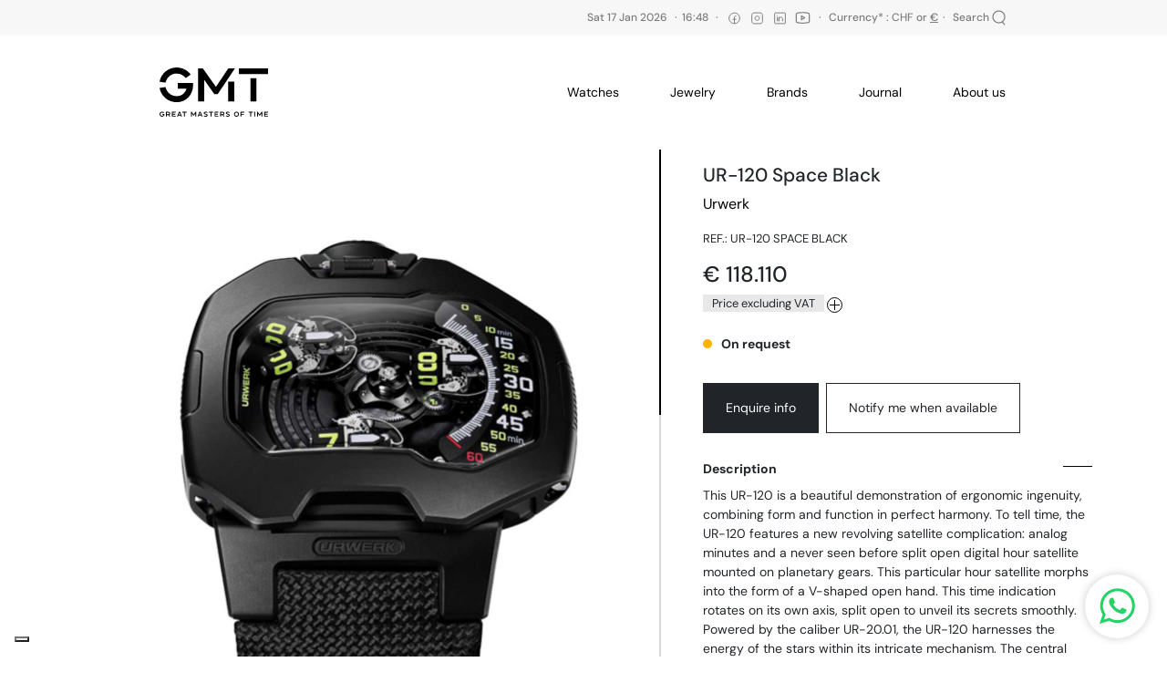

--- FILE ---
content_type: text/html;charset=utf-8
request_url: https://gmtitalia.com/watches/ur-120-space-black/
body_size: 28080
content:
<!DOCTYPE html><html  lang="en"><head><meta charset="utf-8">
<meta name="viewport" content="width=device-width, initial-scale=1">
<title>UR-120 Space Black - Urwerk - gmtitalia.com</title>
<link href="https://cdn.jsdelivr.net/npm/bootstrap@5.3.0/dist/css/bootstrap.min.css" rel="stylesheet" integrity="sha384-9ndCyUaIbzAi2FUVXJi0CjmCapSmO7SnpJef0486qhLnuZ2cdeRhO02iuK6FUUVM" crossorigin="anonymous">
<script src="https://www.google.com/recaptcha/api.js?render=6Ld86bYoAAAAALz2KeZMhqwtWH3wyJKiwtdybbzV"></script>
<script type="text/javascript">
            var _iub = _iub || [];
            _iub.csConfiguration = {
              "askConsentAtCookiePolicyUpdate":true,
              "floatingPreferencesButtonDisplay": "bottom-left",
              "lang":"en",
              "siteId":3645777,
              "whitelabel":false,
              "cookiePolicyId":98665834,
              "cookiePolicyUrl":"https://gmtitalia.com/others/privacy-policy",
              "banner":{
                "acceptButtonCaptionColor":"#FFFFFF",
                "acceptButtonColor":"#0073CE",
                "acceptButtonDisplay":true,
                "backgroundColor":"#FFFFFF",
                "acceptButtonDisplay":true,
                "closeButtonDisplay":false,
                "customizeButtonDisplay":true,
                "customizeButtonCaptionColor":"#4D4D4D",
                "customizeButtonColor":"#DADADA",
                "explicitWithdrawal":true,
                "listPurposes":true,
                "ownerName":"GmtItalia",
                "position":"float-top-center",
                "rejectButtonDisplay":true,
                "rejectButtonCaptionColor":"#FFFFFF",
                "rejectButtonColor":"#0073CE",
                "showTitle":false,
                "showTotalNumberOfProviders":true,
                "textColor":"#000000"
              }
            };
          </script>
<script type="text/javascript" src="https://cs.iubenda.com/autoblocking/3645777.js"></script>
<script type="text/javascript" src="//cdn.iubenda.com/cs/gpp/stub.js"></script>
<script type="text/javascript" src="//cdn.iubenda.com/cs/iubenda_cs.js" charset="UTF-8" async></script>
<meta name="description" content="Explore the UR-120 from Urwerk, a masterpiece of contemporary watchmaking with satellite time indication. Elevate your wrist game with this exceptional timepiece.">
<meta property="og:description" content="Explore the UR-120 from Urwerk, a masterpiece of contemporary watchmaking with satellite time indication. Elevate your wrist game with this exceptional timepiece.">
<meta property="og:title" content="UR-120 Space Black - Urwerk - gmtitalia.com">
<meta property="og:image" content="https://gmtitalia.com/uploads/components/image/image/766/size_856_800_ur120_space_black_wristshot.jpg">
<meta property="og:keywords" content="UR-120 - Urwerk - Satellite Time Indication - Contemporary Watchmaking">
<meta property="og:url" content="https://gmtitalia.com/watches/ur-120-space-black">
<meta property="og:publisher" content="GMT - Great Masters of Time">
<meta name="twitter:card" content="summary_large_image">
<script type="application/ld+json">{"@context":"https://schema.org","@type":"Product","name":"UR-120 Space Black - Urwerk - gmtitalia.com","image":"https://gmtitalia.com/uploads/components/image/image/766/size_856_800_ur120_space_black_wristshot.jpg","description":"Explore the UR-120 from Urwerk, a masterpiece of contemporary watchmaking with satellite time indication. Elevate your wrist game with this exceptional timepiece.","brand":{"@type":"Brand","name":"Urwerk","logo":"/uploads/brand/logo/4/Urwerk_logo.svg"},"offers":{"@type":"Offer","availability":"https://schema.org/OutOfStock","price":110000,"priceCurrency":"CHF","seller":{"@type":"Organization","name":"GMT - Great Masters of Time","url":"https://gmtitalia.com/"}}}</script>
<link rel="canonical" href="https://gmtitalia.com/watches/ur-120-space-black">
<style>@font-face{font-display:swap;font-family:DM Sans;font-style:normal;font-weight:100;src:url(/_nuxt/DM_Sans-100-1.BOFOeGcA.woff2) format("woff2");unicode-range:u+0100-02ba,u+02bd-02c5,u+02c7-02cc,u+02ce-02d7,u+02dd-02ff,u+0304,u+0308,u+0329,u+1d00-1dbf,u+1e00-1e9f,u+1ef2-1eff,u+2020,u+20a0-20ab,u+20ad-20c0,u+2113,u+2c60-2c7f,u+a720-a7ff}@font-face{font-display:swap;font-family:DM Sans;font-style:normal;font-weight:100;src:url(/_nuxt/DM_Sans-100-2.Xz1IZZA0.woff2) format("woff2");unicode-range:u+00??,u+0131,u+0152-0153,u+02bb-02bc,u+02c6,u+02da,u+02dc,u+0304,u+0308,u+0329,u+2000-206f,u+20ac,u+2122,u+2191,u+2193,u+2212,u+2215,u+feff,u+fffd}@font-face{font-display:swap;font-family:DM Sans;font-style:normal;font-weight:200;src:url(/_nuxt/DM_Sans-100-1.BOFOeGcA.woff2) format("woff2");unicode-range:u+0100-02ba,u+02bd-02c5,u+02c7-02cc,u+02ce-02d7,u+02dd-02ff,u+0304,u+0308,u+0329,u+1d00-1dbf,u+1e00-1e9f,u+1ef2-1eff,u+2020,u+20a0-20ab,u+20ad-20c0,u+2113,u+2c60-2c7f,u+a720-a7ff}@font-face{font-display:swap;font-family:DM Sans;font-style:normal;font-weight:200;src:url(/_nuxt/DM_Sans-100-2.Xz1IZZA0.woff2) format("woff2");unicode-range:u+00??,u+0131,u+0152-0153,u+02bb-02bc,u+02c6,u+02da,u+02dc,u+0304,u+0308,u+0329,u+2000-206f,u+20ac,u+2122,u+2191,u+2193,u+2212,u+2215,u+feff,u+fffd}@font-face{font-display:swap;font-family:DM Sans;font-style:normal;font-weight:300;src:url(/_nuxt/DM_Sans-100-1.BOFOeGcA.woff2) format("woff2");unicode-range:u+0100-02ba,u+02bd-02c5,u+02c7-02cc,u+02ce-02d7,u+02dd-02ff,u+0304,u+0308,u+0329,u+1d00-1dbf,u+1e00-1e9f,u+1ef2-1eff,u+2020,u+20a0-20ab,u+20ad-20c0,u+2113,u+2c60-2c7f,u+a720-a7ff}@font-face{font-display:swap;font-family:DM Sans;font-style:normal;font-weight:300;src:url(/_nuxt/DM_Sans-100-2.Xz1IZZA0.woff2) format("woff2");unicode-range:u+00??,u+0131,u+0152-0153,u+02bb-02bc,u+02c6,u+02da,u+02dc,u+0304,u+0308,u+0329,u+2000-206f,u+20ac,u+2122,u+2191,u+2193,u+2212,u+2215,u+feff,u+fffd}@font-face{font-display:swap;font-family:DM Sans;font-style:normal;font-weight:400;src:url(/_nuxt/DM_Sans-100-1.BOFOeGcA.woff2) format("woff2");unicode-range:u+0100-02ba,u+02bd-02c5,u+02c7-02cc,u+02ce-02d7,u+02dd-02ff,u+0304,u+0308,u+0329,u+1d00-1dbf,u+1e00-1e9f,u+1ef2-1eff,u+2020,u+20a0-20ab,u+20ad-20c0,u+2113,u+2c60-2c7f,u+a720-a7ff}@font-face{font-display:swap;font-family:DM Sans;font-style:normal;font-weight:400;src:url(/_nuxt/DM_Sans-100-2.Xz1IZZA0.woff2) format("woff2");unicode-range:u+00??,u+0131,u+0152-0153,u+02bb-02bc,u+02c6,u+02da,u+02dc,u+0304,u+0308,u+0329,u+2000-206f,u+20ac,u+2122,u+2191,u+2193,u+2212,u+2215,u+feff,u+fffd}@font-face{font-display:swap;font-family:DM Sans;font-style:normal;font-weight:500;src:url(/_nuxt/DM_Sans-100-1.BOFOeGcA.woff2) format("woff2");unicode-range:u+0100-02ba,u+02bd-02c5,u+02c7-02cc,u+02ce-02d7,u+02dd-02ff,u+0304,u+0308,u+0329,u+1d00-1dbf,u+1e00-1e9f,u+1ef2-1eff,u+2020,u+20a0-20ab,u+20ad-20c0,u+2113,u+2c60-2c7f,u+a720-a7ff}@font-face{font-display:swap;font-family:DM Sans;font-style:normal;font-weight:500;src:url(/_nuxt/DM_Sans-100-2.Xz1IZZA0.woff2) format("woff2");unicode-range:u+00??,u+0131,u+0152-0153,u+02bb-02bc,u+02c6,u+02da,u+02dc,u+0304,u+0308,u+0329,u+2000-206f,u+20ac,u+2122,u+2191,u+2193,u+2212,u+2215,u+feff,u+fffd}@font-face{font-display:swap;font-family:DM Sans;font-style:normal;font-weight:600;src:url(/_nuxt/DM_Sans-100-1.BOFOeGcA.woff2) format("woff2");unicode-range:u+0100-02ba,u+02bd-02c5,u+02c7-02cc,u+02ce-02d7,u+02dd-02ff,u+0304,u+0308,u+0329,u+1d00-1dbf,u+1e00-1e9f,u+1ef2-1eff,u+2020,u+20a0-20ab,u+20ad-20c0,u+2113,u+2c60-2c7f,u+a720-a7ff}@font-face{font-display:swap;font-family:DM Sans;font-style:normal;font-weight:600;src:url(/_nuxt/DM_Sans-100-2.Xz1IZZA0.woff2) format("woff2");unicode-range:u+00??,u+0131,u+0152-0153,u+02bb-02bc,u+02c6,u+02da,u+02dc,u+0304,u+0308,u+0329,u+2000-206f,u+20ac,u+2122,u+2191,u+2193,u+2212,u+2215,u+feff,u+fffd}@font-face{font-display:swap;font-family:DM Sans;font-style:normal;font-weight:700;src:url(/_nuxt/DM_Sans-100-1.BOFOeGcA.woff2) format("woff2");unicode-range:u+0100-02ba,u+02bd-02c5,u+02c7-02cc,u+02ce-02d7,u+02dd-02ff,u+0304,u+0308,u+0329,u+1d00-1dbf,u+1e00-1e9f,u+1ef2-1eff,u+2020,u+20a0-20ab,u+20ad-20c0,u+2113,u+2c60-2c7f,u+a720-a7ff}@font-face{font-display:swap;font-family:DM Sans;font-style:normal;font-weight:700;src:url(/_nuxt/DM_Sans-100-2.Xz1IZZA0.woff2) format("woff2");unicode-range:u+00??,u+0131,u+0152-0153,u+02bb-02bc,u+02c6,u+02da,u+02dc,u+0304,u+0308,u+0329,u+2000-206f,u+20ac,u+2122,u+2191,u+2193,u+2212,u+2215,u+feff,u+fffd}@font-face{font-display:swap;font-family:DM Sans;font-style:normal;font-weight:800;src:url(/_nuxt/DM_Sans-100-1.BOFOeGcA.woff2) format("woff2");unicode-range:u+0100-02ba,u+02bd-02c5,u+02c7-02cc,u+02ce-02d7,u+02dd-02ff,u+0304,u+0308,u+0329,u+1d00-1dbf,u+1e00-1e9f,u+1ef2-1eff,u+2020,u+20a0-20ab,u+20ad-20c0,u+2113,u+2c60-2c7f,u+a720-a7ff}@font-face{font-display:swap;font-family:DM Sans;font-style:normal;font-weight:800;src:url(/_nuxt/DM_Sans-100-2.Xz1IZZA0.woff2) format("woff2");unicode-range:u+00??,u+0131,u+0152-0153,u+02bb-02bc,u+02c6,u+02da,u+02dc,u+0304,u+0308,u+0329,u+2000-206f,u+20ac,u+2122,u+2191,u+2193,u+2212,u+2215,u+feff,u+fffd}@font-face{font-display:swap;font-family:DM Sans;font-style:normal;font-weight:900;src:url(/_nuxt/DM_Sans-100-1.BOFOeGcA.woff2) format("woff2");unicode-range:u+0100-02ba,u+02bd-02c5,u+02c7-02cc,u+02ce-02d7,u+02dd-02ff,u+0304,u+0308,u+0329,u+1d00-1dbf,u+1e00-1e9f,u+1ef2-1eff,u+2020,u+20a0-20ab,u+20ad-20c0,u+2113,u+2c60-2c7f,u+a720-a7ff}@font-face{font-display:swap;font-family:DM Sans;font-style:normal;font-weight:900;src:url(/_nuxt/DM_Sans-100-2.Xz1IZZA0.woff2) format("woff2");unicode-range:u+00??,u+0131,u+0152-0153,u+02bb-02bc,u+02c6,u+02da,u+02dc,u+0304,u+0308,u+0329,u+2000-206f,u+20ac,u+2122,u+2191,u+2193,u+2212,u+2215,u+feff,u+fffd}@font-face{font-display:swap;font-family:Playfair Display;font-style:normal;font-weight:400;src:url(/_nuxt/Playfair_Display-400-19.5WvUvBgz.woff2) format("woff2");unicode-range:u+0301,u+0400-045f,u+0490-0491,u+04b0-04b1,u+2116}@font-face{font-display:swap;font-family:Playfair Display;font-style:normal;font-weight:400;src:url(/_nuxt/Playfair_Display-400-20.Cabi7G8-.woff2) format("woff2");unicode-range:u+0102-0103,u+0110-0111,u+0128-0129,u+0168-0169,u+01a0-01a1,u+01af-01b0,u+0300-0301,u+0303-0304,u+0308-0309,u+0323,u+0329,u+1ea0-1ef9,u+20ab}@font-face{font-display:swap;font-family:Playfair Display;font-style:normal;font-weight:400;src:url(/_nuxt/Playfair_Display-400-21.CT1r92Rl.woff2) format("woff2");unicode-range:u+0100-02ba,u+02bd-02c5,u+02c7-02cc,u+02ce-02d7,u+02dd-02ff,u+0304,u+0308,u+0329,u+1d00-1dbf,u+1e00-1e9f,u+1ef2-1eff,u+2020,u+20a0-20ab,u+20ad-20c0,u+2113,u+2c60-2c7f,u+a720-a7ff}@font-face{font-display:swap;font-family:Playfair Display;font-style:normal;font-weight:400;src:url(/_nuxt/Playfair_Display-400-22.BOwq7MWX.woff2) format("woff2");unicode-range:u+00??,u+0131,u+0152-0153,u+02bb-02bc,u+02c6,u+02da,u+02dc,u+0304,u+0308,u+0329,u+2000-206f,u+20ac,u+2122,u+2191,u+2193,u+2212,u+2215,u+feff,u+fffd}@font-face{font-display:swap;font-family:Playfair Display;font-style:normal;font-weight:500;src:url(/_nuxt/Playfair_Display-400-19.5WvUvBgz.woff2) format("woff2");unicode-range:u+0301,u+0400-045f,u+0490-0491,u+04b0-04b1,u+2116}@font-face{font-display:swap;font-family:Playfair Display;font-style:normal;font-weight:500;src:url(/_nuxt/Playfair_Display-400-20.Cabi7G8-.woff2) format("woff2");unicode-range:u+0102-0103,u+0110-0111,u+0128-0129,u+0168-0169,u+01a0-01a1,u+01af-01b0,u+0300-0301,u+0303-0304,u+0308-0309,u+0323,u+0329,u+1ea0-1ef9,u+20ab}@font-face{font-display:swap;font-family:Playfair Display;font-style:normal;font-weight:500;src:url(/_nuxt/Playfair_Display-400-21.CT1r92Rl.woff2) format("woff2");unicode-range:u+0100-02ba,u+02bd-02c5,u+02c7-02cc,u+02ce-02d7,u+02dd-02ff,u+0304,u+0308,u+0329,u+1d00-1dbf,u+1e00-1e9f,u+1ef2-1eff,u+2020,u+20a0-20ab,u+20ad-20c0,u+2113,u+2c60-2c7f,u+a720-a7ff}@font-face{font-display:swap;font-family:Playfair Display;font-style:normal;font-weight:500;src:url(/_nuxt/Playfair_Display-400-22.BOwq7MWX.woff2) format("woff2");unicode-range:u+00??,u+0131,u+0152-0153,u+02bb-02bc,u+02c6,u+02da,u+02dc,u+0304,u+0308,u+0329,u+2000-206f,u+20ac,u+2122,u+2191,u+2193,u+2212,u+2215,u+feff,u+fffd}@font-face{font-display:swap;font-family:Playfair Display;font-style:normal;font-weight:600;src:url(/_nuxt/Playfair_Display-400-19.5WvUvBgz.woff2) format("woff2");unicode-range:u+0301,u+0400-045f,u+0490-0491,u+04b0-04b1,u+2116}@font-face{font-display:swap;font-family:Playfair Display;font-style:normal;font-weight:600;src:url(/_nuxt/Playfair_Display-400-20.Cabi7G8-.woff2) format("woff2");unicode-range:u+0102-0103,u+0110-0111,u+0128-0129,u+0168-0169,u+01a0-01a1,u+01af-01b0,u+0300-0301,u+0303-0304,u+0308-0309,u+0323,u+0329,u+1ea0-1ef9,u+20ab}@font-face{font-display:swap;font-family:Playfair Display;font-style:normal;font-weight:600;src:url(/_nuxt/Playfair_Display-400-21.CT1r92Rl.woff2) format("woff2");unicode-range:u+0100-02ba,u+02bd-02c5,u+02c7-02cc,u+02ce-02d7,u+02dd-02ff,u+0304,u+0308,u+0329,u+1d00-1dbf,u+1e00-1e9f,u+1ef2-1eff,u+2020,u+20a0-20ab,u+20ad-20c0,u+2113,u+2c60-2c7f,u+a720-a7ff}@font-face{font-display:swap;font-family:Playfair Display;font-style:normal;font-weight:600;src:url(/_nuxt/Playfair_Display-400-22.BOwq7MWX.woff2) format("woff2");unicode-range:u+00??,u+0131,u+0152-0153,u+02bb-02bc,u+02c6,u+02da,u+02dc,u+0304,u+0308,u+0329,u+2000-206f,u+20ac,u+2122,u+2191,u+2193,u+2212,u+2215,u+feff,u+fffd}@font-face{font-display:swap;font-family:Playfair Display;font-style:normal;font-weight:700;src:url(/_nuxt/Playfair_Display-400-19.5WvUvBgz.woff2) format("woff2");unicode-range:u+0301,u+0400-045f,u+0490-0491,u+04b0-04b1,u+2116}@font-face{font-display:swap;font-family:Playfair Display;font-style:normal;font-weight:700;src:url(/_nuxt/Playfair_Display-400-20.Cabi7G8-.woff2) format("woff2");unicode-range:u+0102-0103,u+0110-0111,u+0128-0129,u+0168-0169,u+01a0-01a1,u+01af-01b0,u+0300-0301,u+0303-0304,u+0308-0309,u+0323,u+0329,u+1ea0-1ef9,u+20ab}@font-face{font-display:swap;font-family:Playfair Display;font-style:normal;font-weight:700;src:url(/_nuxt/Playfair_Display-400-21.CT1r92Rl.woff2) format("woff2");unicode-range:u+0100-02ba,u+02bd-02c5,u+02c7-02cc,u+02ce-02d7,u+02dd-02ff,u+0304,u+0308,u+0329,u+1d00-1dbf,u+1e00-1e9f,u+1ef2-1eff,u+2020,u+20a0-20ab,u+20ad-20c0,u+2113,u+2c60-2c7f,u+a720-a7ff}@font-face{font-display:swap;font-family:Playfair Display;font-style:normal;font-weight:700;src:url(/_nuxt/Playfair_Display-400-22.BOwq7MWX.woff2) format("woff2");unicode-range:u+00??,u+0131,u+0152-0153,u+02bb-02bc,u+02c6,u+02da,u+02dc,u+0304,u+0308,u+0329,u+2000-206f,u+20ac,u+2122,u+2191,u+2193,u+2212,u+2215,u+feff,u+fffd}@font-face{font-display:swap;font-family:Playfair Display;font-style:normal;font-weight:800;src:url(/_nuxt/Playfair_Display-400-19.5WvUvBgz.woff2) format("woff2");unicode-range:u+0301,u+0400-045f,u+0490-0491,u+04b0-04b1,u+2116}@font-face{font-display:swap;font-family:Playfair Display;font-style:normal;font-weight:800;src:url(/_nuxt/Playfair_Display-400-20.Cabi7G8-.woff2) format("woff2");unicode-range:u+0102-0103,u+0110-0111,u+0128-0129,u+0168-0169,u+01a0-01a1,u+01af-01b0,u+0300-0301,u+0303-0304,u+0308-0309,u+0323,u+0329,u+1ea0-1ef9,u+20ab}@font-face{font-display:swap;font-family:Playfair Display;font-style:normal;font-weight:800;src:url(/_nuxt/Playfair_Display-400-21.CT1r92Rl.woff2) format("woff2");unicode-range:u+0100-02ba,u+02bd-02c5,u+02c7-02cc,u+02ce-02d7,u+02dd-02ff,u+0304,u+0308,u+0329,u+1d00-1dbf,u+1e00-1e9f,u+1ef2-1eff,u+2020,u+20a0-20ab,u+20ad-20c0,u+2113,u+2c60-2c7f,u+a720-a7ff}@font-face{font-display:swap;font-family:Playfair Display;font-style:normal;font-weight:800;src:url(/_nuxt/Playfair_Display-400-22.BOwq7MWX.woff2) format("woff2");unicode-range:u+00??,u+0131,u+0152-0153,u+02bb-02bc,u+02c6,u+02da,u+02dc,u+0304,u+0308,u+0329,u+2000-206f,u+20ac,u+2122,u+2191,u+2193,u+2212,u+2215,u+feff,u+fffd}@font-face{font-display:swap;font-family:Playfair Display;font-style:normal;font-weight:900;src:url(/_nuxt/Playfair_Display-400-19.5WvUvBgz.woff2) format("woff2");unicode-range:u+0301,u+0400-045f,u+0490-0491,u+04b0-04b1,u+2116}@font-face{font-display:swap;font-family:Playfair Display;font-style:normal;font-weight:900;src:url(/_nuxt/Playfair_Display-400-20.Cabi7G8-.woff2) format("woff2");unicode-range:u+0102-0103,u+0110-0111,u+0128-0129,u+0168-0169,u+01a0-01a1,u+01af-01b0,u+0300-0301,u+0303-0304,u+0308-0309,u+0323,u+0329,u+1ea0-1ef9,u+20ab}@font-face{font-display:swap;font-family:Playfair Display;font-style:normal;font-weight:900;src:url(/_nuxt/Playfair_Display-400-21.CT1r92Rl.woff2) format("woff2");unicode-range:u+0100-02ba,u+02bd-02c5,u+02c7-02cc,u+02ce-02d7,u+02dd-02ff,u+0304,u+0308,u+0329,u+1d00-1dbf,u+1e00-1e9f,u+1ef2-1eff,u+2020,u+20a0-20ab,u+20ad-20c0,u+2113,u+2c60-2c7f,u+a720-a7ff}@font-face{font-display:swap;font-family:Playfair Display;font-style:normal;font-weight:900;src:url(/_nuxt/Playfair_Display-400-22.BOwq7MWX.woff2) format("woff2");unicode-range:u+00??,u+0131,u+0152-0153,u+02bb-02bc,u+02c6,u+02da,u+02dc,u+0304,u+0308,u+0329,u+2000-206f,u+20ac,u+2122,u+2191,u+2193,u+2212,u+2215,u+feff,u+fffd}</style>
<style>.grecaptcha-badge{visibility:hidden}</style>
<style>body{font-family:DM Sans!important}.bg-gray{background-color:#f7f7f7}.bg-yellow{background-color:#f9de4b}.container-small{margin-left:10%;margin-right:10%}.cropped{overflow:hidden;text-overflow:ellipsis;white-space:nowrap;width:100%}.no-rounded{border-radius:0!important}@media (max-width:576px){.container{padding:0 20px!important}}</style>
<style>.bg-light[data-v-4274f3cb]{background-color:hsla(0,0%,100%,.9)!important}.navbar-toggler[data-v-4274f3cb]{border:none}</style>
<style>.bg-time[data-v-9471514e]{background-color:#f7f7f7}.bg-full-opacity[data-v-9471514e]{background-color:#fff!important}.navbar-brand[data-v-9471514e]{padding:36px 16px}.nav-margin[data-v-9471514e]{cursor:pointer;margin:0 20px}@media screen and (max-width:992px){.show-only-desktop[data-v-9471514e]{display:none}.bg-full-opacity[data-v-9471514e]{background-color:#f7f7f7;opacity:90%}}.navbar-toggler[data-v-9471514e]{border:none;padding-right:0;position:relative;right:-1px}@media screen and (min-width:992px){.navbar-nav[data-v-9471514e]{margin-right:10%}}</style>
<style>.separator[data-v-eb06d1d9]{display:inline-block;margin:0 5px}.text-over-navigation[data-v-eb06d1d9]{color:rgba(0,0,0,.5);font-size:12px;font-weight:500;padding:10px 0}.inside-input-search[data-v-eb06d1d9]{background:none;position:absolute;right:2px;top:-3px}.input--search[data-v-eb06d1d9]{border:1px solid rgba(25,25,25,.3);padding:2px}</style>
<style>.currency-label[data-v-ce98b93d]{position:relative}.tooltip[data-v-ce98b93d]{background-color:#000;border-radius:5px;bottom:22%;color:#fff;font-size:12px;left:50%;max-width:100vw;opacity:1;padding:10px 15px;position:fixed;text-align:center;transform:translateX(-50%);transition:opacity .3s;white-space:normal;width:80vw}#tooltip-asterisk[data-v-ce98b93d]{font-size:12px;vertical-align:top}a[data-v-ce98b93d]{color:grey;text-decoration:none}a.selected[data-v-ce98b93d]{text-decoration:underline}</style>
<style>.nav-link{font-size:14px}.nav-link:hover{text-decoration:underline}.nav-active-item{background-color:#f9de4b;border-radius:100%;display:block;height:6px;left:48%;position:absolute;top:40px;width:6px}.v-enter-active,.v-leave-active{transition:opacity .5s ease}.v-enter-from,.v-leave-to{opacity:0}</style>
<style>.custom-bg[data-v-20d297ee]{background:linear-gradient(90deg,#fff 50%,#000 0)}@media screen and (max-width:768px){.custom-bg[data-v-20d297ee]{background:linear-gradient(180deg,#000 48%,#fff 0)}}</style>
<style>.container-links[data-v-bd1e4132]{font-size:12px;font-weight:500}ul[data-v-bd1e4132]{list-style-type:none;padding-left:0}li[data-v-bd1e4132]{margin-right:10px}a[data-v-bd1e4132]{color:#000;text-decoration:none}p[data-v-bd1e4132]{color:#0005;font-size:12px;font-weight:500;line-height:24px}</style>
<style>button[type=submit][data-v-13252c85]{background-color:#fadf4a;border:none;font-weight:700;height:100%;width:155px}.email-input input[type=email][data-v-13252c85]{background-color:#000;border:none;border-bottom:1px solid #ccc;color:#fff;max-width:442px;min-width:200px;padding:5px;width:100%}@media only screen and (min-width:992px){.email-input input[data-v-13252c85]{position:relative;top:20px}}</style>
<style>.whatsapp-button{align-items:center;background-color:#fff;border-radius:50%;bottom:20px;box-shadow:0 0 10px rgba(0,0,0,.2);color:#fff;cursor:pointer;display:flex;height:70px;justify-content:center;position:fixed;right:20px;transition:background-color .3s;width:70px;z-index:1000}</style>
<style>.cursor{display:inline-block;position:absolute;transition:top .5s ease-in-out;width:2px;z-index:5}.img--size-custom{max-width:100%}.clickable{cursor:pointer}.seperator-with-shadow{background:linear-gradient(180deg,rgba(70,70,70,0),rgba(70,70,70,.4));bottom:0;height:100px;left:-20px;width:100vw}.icona-drag,.seperator-with-shadow{pointer-events:none;position:absolute;z-index:10}.icona-drag{bottom:10px;cursor:grabbing;left:50%;margin-left:-10px;opacity:.8}</style>
<style>.brand-link[data-v-531ca1fa]{color:#000;text-decoration:none}.brand-link[data-v-531ca1fa]:hover{text-decoration:underline}.product-quantity[data-v-531ca1fa]{font-weight:700}.product-limited-edition-pieces[data-v-531ca1fa]{font-size:14px;font-weight:700}.product-status[data-v-531ca1fa]:before{border-radius:10px;content:"";display:inline-block;height:10px;margin-right:10px;width:10px}.product-limited-edition-pieces[data-v-531ca1fa]:before{background-image:url('data:image/svg+xml;utf8,<svg width="20" height="20" viewBox="0 0 20 19" fill="none" xmlns="http://www.w3.org/2000/svg"><path d="M10.0003 0.409821L12.2455 7.31965H19.5109L13.633 11.5902L15.8782 18.5L10.0003 14.2295L4.12246 18.5L6.3676 11.5902L0.489746 7.31965H7.75517L10.0003 0.409821Z" fill="black"/></svg>');content:"";display:inline-block;height:20px;margin-left:-5px;margin-right:5px;position:relative;top:5px;width:20px}.product-quantity.available[data-v-531ca1fa]:before{background-color:#24ff00}.product-quantity.sold-out[data-v-531ca1fa]:before{background-color:red}.product-quantity.on-request[data-v-531ca1fa]:before{background-color:#feb300}.product-quantity.reserved[data-v-531ca1fa]:before{background-color:#2dccfe}.text--small[data-v-531ca1fa]{font-size:small}.breadcrumb-element[data-v-531ca1fa]{display:inline;margin-right:5px}.breadcrumb-link[data-v-531ca1fa]{color:#000;text-decoration:none}.breadcrumb-link[data-v-531ca1fa]:hover{text-decoration:underline}.breadcrumb-element[data-v-531ca1fa]:after{content:">";display:inline-block;margin-left:5px;padding-top:1px;text-decoration:none;transform:scale(.8,1.5)}.breadcrumb-element[data-v-531ca1fa]:last-of-type{margin-right:unset}.breadcrumb-element[data-v-531ca1fa]:last-of-type:after{content:""}.h3[data-v-531ca1fa]{font-size:1.3rem}</style>
<style>.info-icon[data-v-eb071e25]{cursor:pointer}small[data-v-eb071e25]{font-size:.5em}.text--small[data-v-eb071e25]{font-size:.8em}.vat-warning-color[data-v-eb071e25]{background:#e8e8e8;padding:1px 10px}</style>
<style>.btn[data-v-1c364e2f]{font-size:14px}</style>
<style>p[data-v-0807cf7c]{font-size:14px}</style>
<style>.category-name[data-v-086ac5fd]{font-size:1rem;font-weight:700;margin-bottom:8px;margin-top:8px}.article-title[data-v-086ac5fd]{font-size:1.2rem}.article-card-img[data-v-086ac5fd]{width:100%}</style>
<style>.carousel-header{align-items:center;color:#000;height:80px}.carousel-header-title{text-transform:uppercase}.splide__arrow{background:none}.splide__arrow svg{fill:none;font-size:40px}.splide__arrow--prev{left:-45px}.splide__arrow--next{right:-45px}</style>
<style>.card-img[data-v-a43f01c9]{-o-object-fit:cover;object-fit:cover}</style>
<style>.animate[data-v-d3c23c56]{transition:opacity .5s}.second-image[data-v-d3c23c56]{left:0;position:absolute;top:0;z-index:1}@media (max-width:768px){.img-class[data-v-d3c23c56]{height:auto!important;min-width:100%}}.article-img-adjustments img[data-v-d3c23c56]{height:312px;width:100%}</style>
<style>.title-link[data-v-4afdf5af]{color:#000;font-size:1.2rem}.category-name[data-v-4afdf5af]{color:#000;display:block;font-size:16px;font-weight:700;margin-bottom:8px;margin-top:8px}.category-name[data-v-4afdf5af]:first-letter{text-transform:uppercase}.product-title[data-v-4afdf5af]{font-weight:700;margin-bottom:0;text-transform:uppercase}.product-description[data-v-4afdf5af],.product-title[data-v-4afdf5af]{color:#000;font-size:12px;line-height:22px;padding-left:20px;padding-right:20px}.product-description[data-v-4afdf5af]{flex-grow:1;font-weight:400;margin-bottom:22px}</style>
<style>.product-price[data-v-a2b10e8e],.product-status[data-v-a2b10e8e]{color:#000;font-size:12px;font-weight:600;line-height:22px}.product-status[data-v-a2b10e8e]{padding-right:20px}.product-status[data-v-a2b10e8e]:after{border-radius:10px;content:"";display:inline-block;height:10px;margin-left:7px;position:relative;top:1px;width:10px}.product-status.available[data-v-a2b10e8e]:after{background-color:#24ff00}.product-status.sold-out[data-v-a2b10e8e]:after{background-color:red}.product-status.on-request[data-v-a2b10e8e]:after{background-color:#feb300}.product-status.reserved[data-v-a2b10e8e]:after{background-color:#2dccfe}.product-price[data-v-a2b10e8e]{padding-left:20px}.vat-warning[data-v-a2b10e8e]{font-family:DM Sans;font-size:9px}</style>
<link rel="stylesheet" href="/_nuxt/entry.CV1LPgAK.css">
<link rel="stylesheet" href="/_nuxt/successModal.CTcml5j-.css">
<link rel="stylesheet" href="/_nuxt/_id_.C1iQkw-f.css">
<link rel="stylesheet" href="/_nuxt/articleCard.Dhzdo_De.css">
<link rel="stylesheet" href="/_nuxt/modalEnquireAndInfo.0vXj28EE.css">
<link rel="stylesheet" href="/_nuxt/carouselHorizontal.BtEhuuH4.css">
<link rel="stylesheet" href="/_nuxt/commonCardPrice.CS7wZvBW.css">
<link rel="modulepreload" as="script" crossorigin href="/_nuxt/DE1TXX_T.js">
<link rel="modulepreload" as="script" crossorigin href="/_nuxt/BaxW3rg_.js">
<link rel="modulepreload" as="script" crossorigin href="/_nuxt/DVCa24si.js">
<link rel="modulepreload" as="script" crossorigin href="/_nuxt/Ds9MYVhQ.js">
<link rel="modulepreload" as="script" crossorigin href="/_nuxt/Q7TLzj1y.js">
<link rel="modulepreload" as="script" crossorigin href="/_nuxt/DsCodebE.js">
<link rel="modulepreload" as="script" crossorigin href="/_nuxt/-lTIYtK7.js">
<link rel="modulepreload" as="script" crossorigin href="/_nuxt/Bw7pt_Zn.js">
<link rel="modulepreload" as="script" crossorigin href="/_nuxt/Bbd2o-g-.js">
<link rel="modulepreload" as="script" crossorigin href="/_nuxt/wwDnMq--.js">
<link rel="modulepreload" as="script" crossorigin href="/_nuxt/F1FxBHtV.js">
<link rel="modulepreload" as="script" crossorigin href="/_nuxt/ByqG8Huu.js">
<link rel="modulepreload" as="script" crossorigin href="/_nuxt/C6gG18eS.js">
<link rel="modulepreload" as="script" crossorigin href="/_nuxt/KXWLvwcr.js">
<link rel="modulepreload" as="script" crossorigin href="/_nuxt/DgdmwQw9.js">
<link rel="modulepreload" as="script" crossorigin href="/_nuxt/BzVngnkl.js">
<link rel="modulepreload" as="script" crossorigin href="/_nuxt/BVie4sXp.js">
<link rel="modulepreload" as="script" crossorigin href="/_nuxt/Db1D4pap.js">
<link rel="prefetch" as="script" crossorigin href="/_nuxt/CM8k0A0b.js">
<link rel="prefetch" as="script" crossorigin href="/_nuxt/awCCW7or.js">
<link rel="prefetch" as="script" crossorigin href="/_nuxt/Yle_7puL.js">
<link rel="prefetch" as="script" crossorigin href="/_nuxt/CEhcYVAd.js">
<script type="module" src="/_nuxt/DE1TXX_T.js" crossorigin></script></head><body><div id="__nuxt"><div data-v-4274f3cb><div class="sticky-top" data-v-4274f3cb data-v-9471514e><div class="bg-time" data-v-9471514e><div class="container" data-v-9471514e><div class="row text-end text-over-navigation show-only-desktop" data-v-9471514e data-v-eb06d1d9><div class="col-lg-11" data-v-eb06d1d9><span data-v-eb06d1d9>Sat 17 Jan 2026 <span class="separator" data-v-eb06d1d9>·</span></span><span data-v-eb06d1d9>00:00 <span class="separator" data-v-eb06d1d9>·</span></span><a href="https://www.facebook.com/GMTmilano/" target="_blank" data-v-eb06d1d9><svg width="17" height="17" viewbox="0 0 17 17" fill="none" xmlns="http://www.w3.org/2000/svg" aria-label="Facebook" class="ms-1 me-2" style="height:14px;" data-v-eb06d1d9><path d="M8.50004 15.6429C4.55514 15.6429 1.35718 12.4449 1.35718 8.5C1.35718 4.55511 4.55514 1.35715 8.50004 1.35715C12.4449 1.35715 15.6429 4.55511 15.6429 8.5C15.6429 12.4449 12.4449 15.6429 8.50004 15.6429ZM8.50004 15.6429V7.07143C8.50004 6.28245 9.13963 5.64286 9.92861 5.64286H11M6.00003 9.92858H11" stroke="#808080" stroke-width="1.2"></path></svg></a><a href="https://www.instagram.com/gmt_italy/" target="_blank" data-v-eb06d1d9><svg width="17" height="17" viewbox="0 0 17 17" fill="none" xmlns="http://www.w3.org/2000/svg" aria-label="Instagram" class="me-2" style="height:14px;" data-v-eb06d1d9><path d="M12.4286 4.92858H13.1429M4.21432 1.35715H12.7857C14.3637 1.35715 15.6429 2.63633 15.6429 4.21429V12.7857C15.6429 14.3637 14.3637 15.6429 12.7857 15.6429H4.21432C2.63636 15.6429 1.35718 14.3637 1.35718 12.7857V4.21429C1.35718 2.63633 2.63636 1.35715 4.21432 1.35715ZM8.50004 11.3571C6.92208 11.3571 5.64289 10.078 5.64289 8.5C5.64289 6.92205 6.92208 5.64286 8.50004 5.64286C10.078 5.64286 11.3572 6.92205 11.3572 8.5C11.3572 10.078 10.078 11.3571 8.50004 11.3571Z" stroke="#808080" stroke-width="1.2"></path></svg></a><a href="https://www.linkedin.com/company/gmt-great-masters-of-time/" target="_blank" data-v-eb06d1d9><svg width="17" height="17" viewbox="0 0 17 17" fill="none" xmlns="http://www.w3.org/2000/svg" aria-label="Linkedin" class="me-2" style="height:14px;" data-v-eb06d1d9><path d="M4.92861 6.71429V12.4286M12.0715 12.4286V9.57143C12.0715 8.19072 10.9522 7.07143 9.57146 7.07143C8.19075 7.07143 7.07146 8.19072 7.07146 9.57143V12.4286V6.71429M4.50006 5L5.50006 5M2.07146 1.35715H14.9286C15.3231 1.35715 15.6429 1.67694 15.6429 2.07143V14.9286C15.6429 15.3231 15.3231 15.6429 14.9286 15.6429H2.07146C1.67697 15.6429 1.35718 15.3231 1.35718 14.9286V2.07143C1.35718 1.67694 1.67697 1.35715 2.07146 1.35715Z" stroke="#808080" stroke-width="1.2"></path></svg></a><a href="https://www.youtube.com/channel/UCbC9kMLAlzctdA0_uRzTk0Q" target="_blank" data-v-eb06d1d9><svg width="17" height="13" viewbox="0 0 17 13" fill="none" xmlns="http://www.w3.org/2000/svg" aria-label="Youtube" class="me-1" data-v-eb06d1d9><path d="M1.35718 10.261V2.76131C1.35718 2.08512 1.82954 1.50081 2.49072 1.35913C6.45197 0.510294 10.5481 0.510294 14.5094 1.35913C15.1705 1.50081 15.6429 2.08512 15.6429 2.76131V10.261C15.6429 10.9814 15.1344 11.6017 14.428 11.743C10.5148 12.5256 6.48531 12.5256 2.57211 11.743C1.86568 11.6017 1.35718 10.9814 1.35718 10.261Z" stroke="#808080" stroke-width="1.2" stroke-linejoin="round"></path><path d="M7.07146 8.64285V4.35714L10.6429 6.49999L7.07146 8.64285Z" stroke="#808080" stroke-width="1.2" stroke-linejoin="round"></path></svg></a><span class="separator" data-v-eb06d1d9>·</span><!--[--><span class="currency-label" title="The data is made available daily by the European Central Bank. Since it is regularly updated, it may change between updates due to fluctuations or new economic developments." data-v-ce98b93d> Currency<span id="tooltip-asterisk" data-v-ce98b93d>* </span>: <!----></span><a href="#" class="" data-v-ce98b93d>CHF</a> or <a href="#" class="selected" data-v-ce98b93d>€</a><!--]--><span class="separator" data-v-eb06d1d9>·</span><span data-v-eb06d1d9> Search <svg width="15" height="17" viewbox="0 0 15 17" fill="none" xmlns="http://www.w3.org/2000/svg" data-v-eb06d1d9><g opacity="0.5"><circle cx="7.54268" cy="7.54268" r="6.54268" stroke="black" stroke-width="1.2"></circle><path d="M11.6318 13.2675L13.7703 16" stroke="black" stroke-width="1.2" stroke-linecap="round"></path></g></svg></span><!----></div></div></div></div><nav class="navbar navbar-expand-lg bg-full-opacity py-0" style="flex-wrap:wrap;" data-v-9471514e><div class="container" data-v-9471514e><a class="navbar-brand ps-0 offset-lg-1" aria-label="Great Masters Of Time" href="/" data-v-9471514e><img src="/logo.svg" alt="Great Masters Of Time, logo" style="width:119px;height:54px;" data-v-9471514e></a><button class="navbar-toggler" type="button" data-bs-toggle="collapse" aria-controls="navbarSupportedContent" aria-label="Toggle navigation" data-v-9471514e><span class="navbar-toggler-icon" data-v-9471514e></span></button><div id="navbarSupportedContent" class="collapse navbar-collapse" data-v-9471514e><ul class="navbar-nav ms-auto mb-2 mb-lg-0" data-v-9471514e><!--[--><li class="nav-item nav-margin position-relative" data-v-9471514e><!--[--><a class="nav-link text-black" href="#">Watches</a><!----><!--]--></li><li class="nav-item nav-margin position-relative" data-v-9471514e><!--[--><a class="nav-link text-black" href="#">Jewelry</a><!----><!--]--></li><li class="nav-item nav-margin position-relative" data-v-9471514e><!--[--><a class="nav-link text-black" href="#">Brands</a><!----><!--]--></li><li class="nav-item nav-margin position-relative" data-v-9471514e><!--[--><a class="nav-link text-black" href="#">Journal</a><!----><!--]--></li><li class="nav-item nav-margin position-relative me-0" data-v-9471514e><!--[--><a class="nav-link text-black" href="#">About us</a><!----><!--]--></li><!--]--></ul></div></div></nav></div><!----><!----><!--[--><div><div class="container"><!----><!----><div class="row mb-5"><div class="col-lg-7 mb-5"><div style="position:relative;"><div class="splide"><div class="splide__track"><ul class="splide__list"><!--[--><!--[--><!--[--><li class="splide__slide"><!--[--><img src="/uploads/components/image/image/765/gallery_show_ur120_space_black_front.jpg" alt="ur120_space_black_front" class="img--size-custom clickable"><!--]--></li><li class="splide__slide"><!--[--><img src="/uploads/components/image/image/766/gallery_show_ur120_space_black_wristshot.jpg" alt="ur120_space_black_wristshot" class="img--size-custom clickable"><!--]--></li><li class="splide__slide"><!--[--><img src="/uploads/components/image/image/767/gallery_show_ur120_space_black_dial.jpg" alt="ur120_space_black_dial" class="img--size-custom clickable"><!--]--></li><!--]--><!----><!--]--><!--]--></ul></div></div><!----><!----><div style="position:absolute;right:0;top:0;"><!----><div style="background-color:#000000;height:0px;top:0px;z-index:10;" class="cursor">   </div><div style="background-color:#D9D9D9;height:0px;top:0px;z-index:6;" class="cursor">   </div></div></div></div><div class="col-lg-5"><div class="ps-md-4"><!--[--><div class="mb-3" data-v-531ca1fa><!--[--><!--]--></div><h1 class="h3" data-v-531ca1fa>UR-120 Space Black</h1><div class="mb-3" data-v-531ca1fa><a href="/brands/urwerk" class="brand-link" data-v-531ca1fa>Urwerk</a></div><div class="mb-3 text--small" data-v-531ca1fa> REF.: UR-120 SPACE BLACK</div><!--[--><h4 translate="no" data-v-eb071e25><!----><span translate="no" data-v-eb071e25></span></h4><div class="mb-4 text--small" data-v-eb071e25><span class="vat-warning-color" data-v-eb071e25>Price excluding VAT</span> <span class="info-icon" data-v-eb071e25><svg width="17" height="17" viewbox="0 0 17 17" fill="none" xmlns="http://www.w3.org/2000/svg" data-v-eb071e25><line x1="8.5" y1="3" x2="8.5" y2="14" stroke="black"></line><line x1="14" y1="8.5" x2="3" y2="8.5" stroke="black"></line><circle cx="8.5" cy="8.5" r="8" stroke="black"></circle></svg></span></div><!--]--><div style="font-size:14px;" class="product-quantity on-request mb-4 product-status" data-v-531ca1fa>On request</div><!----><div class="mb-4" data-v-531ca1fa><!--[--><button class="btn btn-dark rounded-0 text-center me-2 mt-2 px-4 py-3" data-v-1c364e2f> Enquire info </button><button class="btn btn-outline-dark rounded-0 text-center mt-2 px-4 py-3" data-v-1c364e2f> Notify me when available </button><!--]--></div><!--[--><div class="row mb-2" data-v-0807cf7c><div class="col text-start" style="font-size:14px;padding-top:5px;" data-v-0807cf7c><strong data-v-0807cf7c>Description</strong></div><div class="col text-end" data-v-0807cf7c><svg width="32" height="33" viewbox="0 0 32 33" fill="none" xmlns="http://www.w3.org/2000/svg" data-v-0807cf7c><line x1="16.5" y1="2.18557e-08" x2="16.5" y2="33" stroke="black"></line><line x1="32" y1="17.5" y2="17.5" stroke="black"></line></svg></div></div><!----><hr data-v-0807cf7c><!--]--><!--[--><div class="row mb-2" data-v-0807cf7c><div class="col text-start" style="font-size:14px;padding-top:5px;" data-v-0807cf7c><strong data-v-0807cf7c>Specifications</strong></div><div class="col text-end" data-v-0807cf7c><svg width="32" height="33" viewbox="0 0 32 33" fill="none" xmlns="http://www.w3.org/2000/svg" data-v-0807cf7c><line x1="16.5" y1="2.18557e-08" x2="16.5" y2="33" stroke="black"></line><line x1="32" y1="17.5" y2="17.5" stroke="black"></line></svg></div></div><!----><hr data-v-0807cf7c><!--]--><!--]--><div class="text-end mb-5"><div class="py-3 d-inline-block shareit"><strong style="font-size:16px;"> Share </strong><a class="ms-2 me-2 linkedin" href="http://www.linkedin.com/shareArticle?url=https://gmtitalia.com/watches/ur-120-space-black" target="blank" title="linkedin"><img src="/linkedin.svg" alt="share on linkedin" style="width:17px;height:17px;"></a><a class="ms-2 me-2 twitter" href="https://twitter.com/intent/tweet?text=UR-120 Space Black&amp;url=https://gmtitalia.com/watches/ur-120-space-black" target="blank" title="twitter"><img src="/twitter.svg" alt="share on twitter" style="width:15px;height:16px;"></a><a class="ms-2 me-2 whatsapp" href="https://wa.me/?text=UR-120%20Space%20Black https://gmtitalia.com/watches/ur-120-space-black&amp;image=https://gmtitalia.com/uploads/components/image/image/766/size_856_800_ur120_space_black_wristshot.jpg" target="blank" title="whatsapp"><i class="fa fa-whatsapp-p"><img src="/whatsapp.svg" alt="share on whatsapp" style="width:17px;height:17px;"></i></a></div></div></div></div></div></div><div class="bg-gray pt-4"><div class="container pt-4"><h2 class="pb-4" style="font-weight:400;font-size:1.5rem;"> Find in our journal the most interesting news and suggestions for those who appreciate this watch: </h2><div class="row mb-5"><!--[--><div class="col-12 col-md-6 col-lg-4 mb-5 col-md-4 mb-5 article-img-adjustments" data-v-086ac5fd><a href="/journal/the-urwerk-ur-120" class="gtm-card text-decoration-none text-dark" data-v-086ac5fd><img src="/uploads/page/preview_image/13/preview_GMT_ur120_web_1.jpg" class="img-fluid article-card-img" loading="lazy" style="height:312px;object-fit:cover;" data-v-086ac5fd><small class="gtm-card category-name cropped d-block" style="text-decoration:underline;" data-v-086ac5fd>Innovations</small><h4 class="gtm-card article-title cropped" style="max-width:300px;" data-v-086ac5fd>The Urwerk UR-120</h4></a></div><div class="col-12 col-md-6 col-lg-4 mb-5 col-md-4 mb-5 article-img-adjustments" data-v-086ac5fd><a href="/journal/the-space-traveller-ur-100v-lightspeed" class="gtm-card text-decoration-none text-dark" data-v-086ac5fd><img src="/uploads/page/preview_image/45/preview_timelapse-UR-100V-Lightspeed.gif" class="img-fluid article-card-img" loading="lazy" style="height:312px;object-fit:cover;" data-v-086ac5fd><small class="gtm-card category-name cropped d-block" style="text-decoration:underline;" data-v-086ac5fd>Reviews</small><h4 class="gtm-card article-title cropped" style="max-width:300px;" data-v-086ac5fd>The Space Traveller UR-100V &#39;LightSpeed&#39;</h4></a></div><div class="col-12 col-md-6 col-lg-4 mb-5 col-md-4 mb-5 article-img-adjustments" data-v-086ac5fd><a href="/journal/urwerk-ur-105-evolution-of-the-species" class="gtm-card text-decoration-none text-dark" data-v-086ac5fd><img src="/uploads/page/preview_image/37/preview_gmt_speakeasy_urwerk_article_105_cover.jpg" class="img-fluid article-card-img" loading="lazy" style="height:312px;object-fit:cover;" data-v-086ac5fd><small class="gtm-card category-name cropped d-block" style="text-decoration:underline;" data-v-086ac5fd>Guide</small><h4 class="gtm-card article-title cropped" style="max-width:300px;" data-v-086ac5fd>Urwerk UR-105, Evolution Of The Species</h4></a></div><!--]--></div><h2 class="pb-4" style="font-weight:400;font-size:1.5rem;"> If you liked this watch, then you might also be interested in: </h2><div class="mb-5 pb-5"><!--[--><!----><div class="splide"><!--[--><div class="splide__arrows"><button class="splide__arrow splide__arrow--prev"><svg width="40" height="40" viewbox="0 0 40 40" fill="none" xmlns="http://www.w3.org/2000/svg"><g><path d="M19.9999 39.5556C30.8001 39.5556 39.5554 30.8002 39.5554 20C39.5554 9.19978 30.8001 0.444458 19.9999 0.444458C9.19966 0.444458 0.444336 9.19978 0.444336 20C0.444336 30.8002 9.19966 39.5556 19.9999 39.5556Z" stroke="#999999"></path><path d="M16.8889 27.5556L24 20.4445L16.8889 13.3334" stroke="black" stroke-width="2"></path></g></svg></button><button class="splide__arrow splide__arrow--next"><svg width="40" height="40" viewbox="0 0 40 40" fill="none" xmlns="http://www.w3.org/2000/svg"><g><path d="M19.9999 39.5556C30.8001 39.5556 39.5554 30.8002 39.5554 20C39.5554 9.19978 30.8001 0.444458 19.9999 0.444458C9.19966 0.444458 0.444336 9.19978 0.444336 20C0.444336 30.8002 9.19966 39.5556 19.9999 39.5556Z" stroke="#999999"></path><path d="M16.8889 27.5556L24 20.4445L16.8889 13.3334" stroke="black" stroke-width="2"></path></g></svg></button></div><div class="splide__track"><ul class="splide__list"><!--[--><!--[--><li class="splide__slide d-flex"><!--[--><div class="card-container bg-white d-flex flex-column pb-3 w-100" data-v-a43f01c9><a href="/watches/ur-230-eagle" class="gtm-card text-decoration-none" data-v-a43f01c9><!--[--><!----><div class="text-center mb-2" style="position:relative;" data-v-d3c23c56><picture class="animate opacity-100 w-100" data-v-d3c23c56><img src="/uploads/components/image/image/777/size_325_412_ur230_eagle_front.jpg" alt="ur230_eagle_front" class="object-fit-cover gtm-card img-fluid w-100" loading="lazy" style="height:312px;" data-v-d3c23c56></picture><picture class="animate second-image opacity-0 w-100" data-v-d3c23c56><img src="/uploads/components/image/image/775/size_325_412_ur230_eagle_wristshot.jpg" alt="ur230_eagle_wristshot" class="object-fit-cover gtm-card img-fluid w-100" loading="lazy" style="height:312px;" data-v-d3c23c56></picture></div><!--]--><!--[--><h4 class="gtm-card product-title" style="max-width:260px;" data-v-4afdf5af>Urwerk</h4><div class="gtm-card product-description" style="max-width:260px;" data-v-4afdf5af>UR-230 Eagle</div><!--]--><div class="d-flex flex-row justify-content-between gtm-card" data-v-a43f01c9 data-v-a2b10e8e><div class="product-price gtm-card" data-v-a2b10e8e><!----><span translate="no" data-v-a2b10e8e> </span><div class="vat-warning fw-light d-inline-block" data-v-a2b10e8e><span data-v-a2b10e8e>(excl. VAT)</span></div></div><div class="product-status product-quantity on-request" data-v-a2b10e8e><span class="d-none d-xl-inline gtm-card" data-v-a2b10e8e>On request</span></div></div></a></div><!--]--></li><li class="splide__slide d-flex"><!--[--><div class="card-container bg-white d-flex flex-column pb-3 w-100" data-v-a43f01c9><a href="/watches/ur-112-aggregat" class="gtm-card text-decoration-none" data-v-a43f01c9><!--[--><!----><div class="text-center mb-2" style="position:relative;" data-v-d3c23c56><picture class="animate opacity-100 w-100" data-v-d3c23c56><img src="/uploads/components/image/image/771/size_325_412_ur112_aggregat_front.jpg" alt="ur112_aggregat_front" class="object-fit-cover gtm-card img-fluid w-100" loading="lazy" style="height:312px;" data-v-d3c23c56></picture><picture class="animate second-image opacity-0 w-100" data-v-d3c23c56><img src="/uploads/components/image/image/772/size_325_412_ur112_aggregat_wristshot.jpg" alt="ur112_aggregat_wristshot" class="object-fit-cover gtm-card img-fluid w-100" loading="lazy" style="height:312px;" data-v-d3c23c56></picture></div><!--]--><!--[--><h4 class="gtm-card product-title" style="max-width:260px;" data-v-4afdf5af>Urwerk</h4><div class="gtm-card product-description" style="max-width:260px;" data-v-4afdf5af>UR-112 Aggregat</div><!--]--><div class="d-flex flex-row justify-content-between gtm-card" data-v-a43f01c9 data-v-a2b10e8e><div class="product-price gtm-card" data-v-a2b10e8e><!----><span translate="no" data-v-a2b10e8e> </span><div class="vat-warning fw-light d-inline-block" data-v-a2b10e8e><span data-v-a2b10e8e>(excl. VAT)</span></div></div><div class="product-status product-quantity on-request" data-v-a2b10e8e><span class="d-none d-xl-inline gtm-card" data-v-a2b10e8e>On request</span></div></div></a></div><!--]--></li><li class="splide__slide d-flex"><!--[--><div class="card-container bg-white d-flex flex-column pb-3 w-100" data-v-a43f01c9><a href="/watches/ur-100v-lightspeed" class="gtm-card text-decoration-none" data-v-a43f01c9><!--[--><!----><div class="text-center mb-2" style="position:relative;" data-v-d3c23c56><picture class="animate opacity-100 w-100" data-v-d3c23c56><img src="/uploads/components/image/image/751/size_325_412_ur100.jpg" alt="ur100_lightspeed_front" class="object-fit-cover gtm-card img-fluid w-100" loading="lazy" style="height:312px;" data-v-d3c23c56></picture><picture class="animate second-image opacity-0 w-100" data-v-d3c23c56><img src="/uploads/components/image/image/752/size_325_412_ur100_lightspeed_wristshot.jpg" alt="ur100_lightspeed_wristshot" class="object-fit-cover gtm-card img-fluid w-100" loading="lazy" style="height:312px;" data-v-d3c23c56></picture></div><!--]--><!--[--><h4 class="gtm-card product-title" style="max-width:260px;" data-v-4afdf5af>Urwerk</h4><div class="gtm-card product-description" style="max-width:260px;" data-v-4afdf5af>UR-100V LightSpeed</div><!--]--><div class="d-flex flex-row justify-content-between gtm-card" data-v-a43f01c9 data-v-a2b10e8e><div class="product-price gtm-card" data-v-a2b10e8e><!----><span translate="no" data-v-a2b10e8e> </span><div class="vat-warning fw-light d-inline-block" data-v-a2b10e8e><span data-v-a2b10e8e>(excl. VAT)</span></div></div><div class="product-status product-quantity on-request" data-v-a2b10e8e><span class="d-none d-xl-inline gtm-card" data-v-a2b10e8e>On request</span></div></div></a></div><!--]--></li><li class="splide__slide d-flex"><!--[--><div class="card-container bg-white d-flex flex-column pb-3 w-100" data-v-a43f01c9><a href="/watches/ur-100v-ultraviolet" class="gtm-card text-decoration-none" data-v-a43f01c9><!--[--><!----><div class="text-center mb-2" style="position:relative;" data-v-d3c23c56><picture class="animate opacity-100 w-100" data-v-d3c23c56><img src="/uploads/components/image/image/738/size_325_412_ur100_ultraviolet_front.jpg" alt="66584377wristwatchiconflatdesignsilhouettevectorillustration" class="object-fit-cover gtm-card img-fluid w-100" loading="lazy" style="height:312px;" data-v-d3c23c56></picture><picture class="animate second-image opacity-0 w-100" data-v-d3c23c56><img src="/uploads/components/image/image/754/size_325_412_ur100_ultraviolet_wristshot.jpg" alt="ur100_ultraviolet_wristshot" class="object-fit-cover gtm-card img-fluid w-100" loading="lazy" style="height:312px;" data-v-d3c23c56></picture></div><!--]--><!--[--><h4 class="gtm-card product-title" style="max-width:260px;" data-v-4afdf5af>Urwerk</h4><div class="gtm-card product-description" style="max-width:260px;" data-v-4afdf5af>UR-100V Ultraviolet</div><!--]--><div class="d-flex flex-row justify-content-between gtm-card" data-v-a43f01c9 data-v-a2b10e8e><div class="product-price gtm-card" data-v-a2b10e8e><!----><span translate="no" data-v-a2b10e8e> </span><div class="vat-warning fw-light d-inline-block" data-v-a2b10e8e><span data-v-a2b10e8e>(excl. VAT)</span></div></div><div class="product-status product-quantity on-request" data-v-a2b10e8e><span class="d-none d-xl-inline gtm-card" data-v-a2b10e8e>On request</span></div></div></a></div><!--]--></li><li class="splide__slide d-flex"><!--[--><div class="card-container bg-white d-flex flex-column pb-3 w-100" data-v-a43f01c9><a href="/watches/ur-100v-stardust" class="gtm-card text-decoration-none" data-v-a43f01c9><!--[--><!----><div class="text-center mb-2" style="position:relative;" data-v-d3c23c56><picture class="animate opacity-100 w-100" data-v-d3c23c56><img src="/uploads/components/image/image/759/size_325_412_ur100_stardust_front.jpg" alt="ur100_stardust_front" class="object-fit-cover gtm-card img-fluid w-100" loading="lazy" style="height:312px;" data-v-d3c23c56></picture><picture class="animate second-image opacity-0 w-100" data-v-d3c23c56><img src="/uploads/components/image/image/760/size_325_412_ur100_stardust_wristshot.jpg" alt="ur100_stardust_wristshot" class="object-fit-cover gtm-card img-fluid w-100" loading="lazy" style="height:312px;" data-v-d3c23c56></picture></div><!--]--><!--[--><h4 class="gtm-card product-title" style="max-width:260px;" data-v-4afdf5af>Urwerk</h4><div class="gtm-card product-description" style="max-width:260px;" data-v-4afdf5af>UR-100V Stardust</div><!--]--><div class="d-flex flex-row justify-content-between gtm-card" data-v-a43f01c9 data-v-a2b10e8e><div class="product-price gtm-card" data-v-a2b10e8e><!----><span translate="no" data-v-a2b10e8e> </span><div class="vat-warning fw-light d-inline-block" data-v-a2b10e8e><span data-v-a2b10e8e>(excl. VAT)</span></div></div><div class="product-status product-quantity on-request" data-v-a2b10e8e><span class="d-none d-xl-inline gtm-card" data-v-a2b10e8e>On request</span></div></div></a></div><!--]--></li><li class="splide__slide d-flex"><!--[--><div class="card-container bg-white d-flex flex-column pb-3 w-100" data-v-a43f01c9><a href="/watches/ur-150-scorpion-dark" class="gtm-card text-decoration-none" data-v-a43f01c9><!--[--><!----><div class="text-center mb-2" style="position:relative;" data-v-d3c23c56><picture class="animate opacity-100 w-100" data-v-d3c23c56><img src="/uploads/components/image/image/1900/size_325_412_urwerk_ur150_scorpion_black_front.jpg" alt="urwerk ur150 scorpion black front" class="object-fit-cover gtm-card img-fluid w-100" loading="lazy" style="height:312px;" data-v-d3c23c56></picture><picture class="animate second-image opacity-0 w-100" data-v-d3c23c56><img src="/uploads/components/image/image/1894/size_325_412_urwerk_ur150_scorpion_dark_wristshot.jpg" alt="urwerk ur150 scorpion dark wristshot" class="object-fit-cover gtm-card img-fluid w-100" loading="lazy" style="height:312px;" data-v-d3c23c56></picture></div><!--]--><!--[--><h4 class="gtm-card product-title" style="max-width:260px;" data-v-4afdf5af>Urwerk</h4><div class="gtm-card product-description" style="max-width:260px;" data-v-4afdf5af>UR-150 Scorpion Dark</div><!--]--><div class="d-flex flex-row justify-content-between gtm-card" data-v-a43f01c9 data-v-a2b10e8e><div class="product-price gtm-card" data-v-a2b10e8e><!----><span translate="no" data-v-a2b10e8e> </span><div class="vat-warning fw-light d-inline-block" data-v-a2b10e8e><span data-v-a2b10e8e>(excl. VAT)</span></div></div><div class="product-status product-quantity on-request" data-v-a2b10e8e><span class="d-none d-xl-inline gtm-card" data-v-a2b10e8e>On request</span></div></div></a></div><!--]--></li><li class="splide__slide d-flex"><!--[--><div class="card-container bg-white d-flex flex-column pb-3 w-100" data-v-a43f01c9><a href="/watches/ur-150-scorpion-titan" class="gtm-card text-decoration-none" data-v-a43f01c9><!--[--><!----><div class="text-center mb-2" style="position:relative;" data-v-d3c23c56><picture class="animate opacity-100 w-100" data-v-d3c23c56><img src="/uploads/components/image/image/1901/size_325_412_urwerk_ur150_scorpion_titan_front.jpg" alt="urwerk ur150 scorpion titan front" class="object-fit-cover gtm-card img-fluid w-100" loading="lazy" style="height:312px;" data-v-d3c23c56></picture><picture class="animate second-image opacity-0 w-100" data-v-d3c23c56><img src="/uploads/components/image/image/1902/size_325_412_urwerk_ur150_scorpion_titan_wristshot.jpg" alt="urwerk ur150 scorpion titan wristshot" class="object-fit-cover gtm-card img-fluid w-100" loading="lazy" style="height:312px;" data-v-d3c23c56></picture></div><!--]--><!--[--><h4 class="gtm-card product-title" style="max-width:260px;" data-v-4afdf5af>Urwerk</h4><div class="gtm-card product-description" style="max-width:260px;" data-v-4afdf5af>UR-150 Scorpion Titan</div><!--]--><div class="d-flex flex-row justify-content-between gtm-card" data-v-a43f01c9 data-v-a2b10e8e><div class="product-price gtm-card" data-v-a2b10e8e><!----><span translate="no" data-v-a2b10e8e> </span><div class="vat-warning fw-light d-inline-block" data-v-a2b10e8e><span data-v-a2b10e8e>(excl. VAT)</span></div></div><div class="product-status product-quantity on-request" data-v-a2b10e8e><span class="d-none d-xl-inline gtm-card" data-v-a2b10e8e>On request</span></div></div></a></div><!--]--></li><li class="splide__slide d-flex"><!--[--><div class="card-container bg-white d-flex flex-column pb-3 w-100" data-v-a43f01c9><a href="/watches/ur-230-polaris" class="gtm-card text-decoration-none" data-v-a43f01c9><!--[--><!----><div class="text-center mb-2" style="position:relative;" data-v-d3c23c56><picture class="animate opacity-100 w-100" data-v-d3c23c56><img src="/uploads/components/image/image/1954/size_325_412_urwerk_ur230_polaris_front.jpg" alt="urwerk ur230 polaris front" class="object-fit-cover gtm-card img-fluid w-100" loading="lazy" style="height:312px;" data-v-d3c23c56></picture><picture class="animate second-image opacity-0 w-100" data-v-d3c23c56><img src="/uploads/components/image/image/1953/size_325_412_urwerk_ur230_polaris_wristshot.jpg" alt="urwerk ur230 polaris wristshot" class="object-fit-cover gtm-card img-fluid w-100" loading="lazy" style="height:312px;" data-v-d3c23c56></picture></div><!--]--><!--[--><h4 class="gtm-card product-title" style="max-width:260px;" data-v-4afdf5af>Urwerk</h4><div class="gtm-card product-description" style="max-width:260px;" data-v-4afdf5af>UR-230 Polaris</div><!--]--><div class="d-flex flex-row justify-content-between gtm-card" data-v-a43f01c9 data-v-a2b10e8e><div class="product-price gtm-card" data-v-a2b10e8e><!----><span translate="no" data-v-a2b10e8e> </span><div class="vat-warning fw-light d-inline-block" data-v-a2b10e8e><span data-v-a2b10e8e>(excl. VAT)</span></div></div><div class="product-status product-quantity on-request" data-v-a2b10e8e><span class="d-none d-xl-inline gtm-card" data-v-a2b10e8e>On request</span></div></div></a></div><!--]--></li><li class="splide__slide d-flex"><!--[--><div class="card-container bg-white d-flex flex-column pb-3 w-100" data-v-a43f01c9><a href="/watches/ur-100v-magic-t-hunter-green" class="gtm-card text-decoration-none" data-v-a43f01c9><!--[--><!----><div class="text-center mb-2" style="position:relative;" data-v-d3c23c56><picture class="animate opacity-100 w-100" data-v-d3c23c56><img src="/uploads/components/image/image/1993/size_325_412_ur_100v_magict_hunter_green_front.jpg" alt="ur 100v magict hunter green front" class="object-fit-cover gtm-card img-fluid w-100" loading="lazy" style="height:312px;" data-v-d3c23c56></picture><picture class="animate second-image opacity-0 w-100" data-v-d3c23c56><img src="/uploads/components/image/image/1991/size_325_412_ur_100v_magict_hunter_green_wristshot.jpg" alt="ur 100v magict hunter green wristshot" class="object-fit-cover gtm-card img-fluid w-100" loading="lazy" style="height:312px;" data-v-d3c23c56></picture></div><!--]--><!--[--><h4 class="gtm-card product-title" style="max-width:260px;" data-v-4afdf5af>Urwerk</h4><div class="gtm-card product-description" style="max-width:260px;" data-v-4afdf5af>UR-100V Magic T Hunter Green</div><!--]--><div class="d-flex flex-row justify-content-between gtm-card" data-v-a43f01c9 data-v-a2b10e8e><div class="product-price gtm-card" data-v-a2b10e8e><!----><span translate="no" data-v-a2b10e8e> </span><div class="vat-warning fw-light d-inline-block" data-v-a2b10e8e><span data-v-a2b10e8e>(excl. VAT)</span></div></div><div class="product-status product-quantity available" data-v-a2b10e8e><span class="d-none d-xl-inline gtm-card" data-v-a2b10e8e>Available</span></div></div></a></div><!--]--></li><li class="splide__slide d-flex"><!--[--><div class="card-container bg-white d-flex flex-column pb-3 w-100" data-v-a43f01c9><a href="/watches/ur-101-t-rex" class="gtm-card text-decoration-none" data-v-a43f01c9><!--[--><!----><div class="text-center mb-2" style="position:relative;" data-v-d3c23c56><picture class="animate opacity-100 w-100" data-v-d3c23c56><img src="/uploads/components/image/image/2076/size_325_412_urwerk_ur_101_trex_front.jpg" alt="urwerk ur 101 trex front" class="object-fit-cover gtm-card img-fluid w-100" loading="lazy" style="height:312px;" data-v-d3c23c56></picture><picture class="animate second-image opacity-0 w-100" data-v-d3c23c56><img src="/uploads/components/image/image/2077/size_325_412_urwerk_ur_101_trex_wristshot.jpg" alt="urwerk ur 101 trex wristshot" class="object-fit-cover gtm-card img-fluid w-100" loading="lazy" style="height:312px;" data-v-d3c23c56></picture></div><!--]--><!--[--><h4 class="gtm-card product-title" style="max-width:260px;" data-v-4afdf5af>Urwerk</h4><div class="gtm-card product-description" style="max-width:260px;" data-v-4afdf5af>UR-101 T-Rex</div><!--]--><div class="d-flex flex-row justify-content-between gtm-card" data-v-a43f01c9 data-v-a2b10e8e><div class="product-price gtm-card" data-v-a2b10e8e><!----><span translate="no" data-v-a2b10e8e> </span><div class="vat-warning fw-light d-inline-block" data-v-a2b10e8e><span data-v-a2b10e8e>(excl. VAT)</span></div></div><div class="product-status product-quantity on-request" data-v-a2b10e8e><span class="d-none d-xl-inline gtm-card" data-v-a2b10e8e>On request</span></div></div></a></div><!--]--></li><li class="splide__slide d-flex"><!--[--><div class="card-container bg-white d-flex flex-column pb-3 w-100" data-v-a43f01c9><a href="/watches/ur-150-blue-scorpion" class="gtm-card text-decoration-none" data-v-a43f01c9><!--[--><!----><div class="text-center mb-2" style="position:relative;" data-v-d3c23c56><picture class="animate opacity-100 w-100" data-v-d3c23c56><img src="/uploads/components/image/image/2373/size_325_412_urwerk_ur150_scorpion_blue_front.jpg" alt="urwerk ur150 scorpion blue front" class="object-fit-cover gtm-card img-fluid w-100" loading="lazy" style="height:312px;" data-v-d3c23c56></picture><picture class="animate second-image opacity-0 w-100" data-v-d3c23c56><img src="/uploads/components/image/image/2374/size_325_412_urwerk_ur150_scorpion_blue_wristshot.jpg" alt="urwerk ur150 scorpion blue wristshot" class="object-fit-cover gtm-card img-fluid w-100" loading="lazy" style="height:312px;" data-v-d3c23c56></picture></div><!--]--><!--[--><h4 class="gtm-card product-title" style="max-width:260px;" data-v-4afdf5af>Urwerk</h4><div class="gtm-card product-description" style="max-width:260px;" data-v-4afdf5af>UR-150 Blue Scorpion</div><!--]--><div class="d-flex flex-row justify-content-between gtm-card" data-v-a43f01c9 data-v-a2b10e8e><div class="product-price gtm-card" data-v-a2b10e8e><!----><span translate="no" data-v-a2b10e8e> </span><div class="vat-warning fw-light d-inline-block" data-v-a2b10e8e><span data-v-a2b10e8e>(excl. VAT)</span></div></div><div class="product-status product-quantity available" data-v-a2b10e8e><span class="d-none d-xl-inline gtm-card" data-v-a2b10e8e>Available</span></div></div></a></div><!--]--></li><li class="splide__slide d-flex"><!--[--><div class="card-container bg-white d-flex flex-column pb-3 w-100" data-v-a43f01c9><a href="/watches/ur-10-spacemeter-titanium" class="gtm-card text-decoration-none" data-v-a43f01c9><!--[--><!----><div class="text-center mb-2" style="position:relative;" data-v-d3c23c56><picture class="animate opacity-100 w-100" data-v-d3c23c56><img src="/uploads/components/image/image/2414/size_325_412_Urwerk_SpaceMeter_titanium_front.jpg" alt="Urwerk SpaceMeter titanium front" class="object-fit-cover gtm-card img-fluid w-100" loading="lazy" style="height:312px;" data-v-d3c23c56></picture><picture class="animate second-image opacity-0 w-100" data-v-d3c23c56><img src="/uploads/components/image/image/2415/size_325_412_Urwerk_SpaceMeter_titanium_wristshot.jpg" alt="Urwerk SpaceMeter titanium wristshot" class="object-fit-cover gtm-card img-fluid w-100" loading="lazy" style="height:312px;" data-v-d3c23c56></picture></div><!--]--><!--[--><h4 class="gtm-card product-title" style="max-width:260px;" data-v-4afdf5af>Urwerk</h4><div class="gtm-card product-description" style="max-width:260px;" data-v-4afdf5af>UR-10 SpaceMeter Titanium</div><!--]--><div class="d-flex flex-row justify-content-between gtm-card" data-v-a43f01c9 data-v-a2b10e8e><div class="product-price gtm-card" data-v-a2b10e8e><!----><span translate="no" data-v-a2b10e8e> </span><div class="vat-warning fw-light d-inline-block" data-v-a2b10e8e><span data-v-a2b10e8e>(excl. VAT)</span></div></div><div class="product-status product-quantity on-request" data-v-a2b10e8e><span class="d-none d-xl-inline gtm-card" data-v-a2b10e8e>On request</span></div></div></a></div><!--]--></li><li class="splide__slide d-flex"><!--[--><div class="card-container bg-white d-flex flex-column pb-3 w-100" data-v-a43f01c9><a href="/watches/ur-230-black-star" class="gtm-card text-decoration-none" data-v-a43f01c9><!--[--><!----><div class="text-center mb-2" style="position:relative;" data-v-d3c23c56><picture class="animate opacity-100 w-100" data-v-d3c23c56><img src="/uploads/components/image/image/2491/size_325_412_urwerk_230_black_star_front.jpg" alt="urwerk 230 black star front" class="object-fit-cover gtm-card img-fluid w-100" loading="lazy" style="height:312px;" data-v-d3c23c56></picture><picture class="animate second-image opacity-0 w-100" data-v-d3c23c56><img src="/uploads/components/image/image/2492/size_325_412_urwerk_230_black_star_wristshot.jpg" alt="urwerk 230 black star wristshot" class="object-fit-cover gtm-card img-fluid w-100" loading="lazy" style="height:312px;" data-v-d3c23c56></picture></div><!--]--><!--[--><h4 class="gtm-card product-title" style="max-width:260px;" data-v-4afdf5af>Urwerk</h4><div class="gtm-card product-description" style="max-width:260px;" data-v-4afdf5af>UR-230 Black Star</div><!--]--><div class="d-flex flex-row justify-content-between gtm-card" data-v-a43f01c9 data-v-a2b10e8e><div class="product-price gtm-card" data-v-a2b10e8e><!----><span translate="no" data-v-a2b10e8e> </span><div class="vat-warning fw-light d-inline-block" data-v-a2b10e8e><span data-v-a2b10e8e>(excl. VAT)</span></div></div><div class="product-status product-quantity on-request" data-v-a2b10e8e><span class="d-none d-xl-inline gtm-card" data-v-a2b10e8e>On request</span></div></div></a></div><!--]--></li><!--]--><!--]--></ul></div><!--]--></div><!--]--></div></div></div></div><!--]--><div class="custom-bg" data-v-4274f3cb data-v-20d297ee><div class="container" data-v-20d297ee><div class="row" data-v-20d297ee><div class="order-2 order-md-1 col-md-6" data-v-20d297ee><div class="container-links" data-v-20d297ee data-v-bd1e4132><div style="margin-bottom:100px;" data-v-bd1e4132><div class="fw-bold pt-5" style="line-height:60px;color:#b2b2b2;" data-v-bd1e4132> GMT Great Masters of Time </div><ul class="link-list d-flex" data-v-bd1e4132><li data-v-bd1e4132><a href="/others/privacy-policy" data-v-bd1e4132> Privacy Policy </a></li><li data-v-bd1e4132><a href="/others/terms-conditions" data-v-bd1e4132> Terms &amp; Conditions </a></li><li data-v-bd1e4132><a href="/others/about" data-v-bd1e4132> Contacts </a></li></ul></div><ul class="image-list d-flex" data-v-bd1e4132><li data-v-bd1e4132><a href="https://www.facebook.com/GMTmilano/" target="_blank" aria-label="Facebook" data-v-bd1e4132><svg width="17" height="17" viewbox="0 0 17 17" fill="none" xmlns="http://www.w3.org/2000/svg" class="me-2" data-v-bd1e4132><path d="M8.50004 15.6429C4.55514 15.6429 1.35718 12.4449 1.35718 8.5C1.35718 4.55511 4.55514 1.35715 8.50004 1.35715C12.4449 1.35715 15.6429 4.55511 15.6429 8.5C15.6429 12.4449 12.4449 15.6429 8.50004 15.6429ZM8.50004 15.6429V7.07143C8.50004 6.28245 9.13963 5.64286 9.92861 5.64286H11M6.00003 9.92858H11" stroke="#000" stroke-width="1.2"></path></svg></a></li><li data-v-bd1e4132><a href="https://www.instagram.com/gmt_italy/" target="_blank" aria-label="Instagram" data-v-bd1e4132><svg width="17" height="17" viewbox="0 0 17 17" fill="none" xmlns="http://www.w3.org/2000/svg" class="me-2" data-v-bd1e4132><path d="M12.4286 4.92858H13.1429M4.21432 1.35715H12.7857C14.3637 1.35715 15.6429 2.63633 15.6429 4.21429V12.7857C15.6429 14.3637 14.3637 15.6429 12.7857 15.6429H4.21432C2.63636 15.6429 1.35718 14.3637 1.35718 12.7857V4.21429C1.35718 2.63633 2.63636 1.35715 4.21432 1.35715ZM8.50004 11.3571C6.92208 11.3571 5.64289 10.078 5.64289 8.5C5.64289 6.92205 6.92208 5.64286 8.50004 5.64286C10.078 5.64286 11.3572 6.92205 11.3572 8.5C11.3572 10.078 10.078 11.3571 8.50004 11.3571Z" stroke="#000" stroke-width="1.2"></path></svg></a></li><li data-v-bd1e4132><a href="https://www.linkedin.com/company/gmt-great-masters-of-time/" target="_blank" aria-label="Linkedin" data-v-bd1e4132><svg width="17" height="17" viewbox="0 0 17 17" fill="none" xmlns="http://www.w3.org/2000/svg" class="me-2" data-v-bd1e4132><path d="M4.92861 6.71429V12.4286M12.0715 12.4286V9.57143C12.0715 8.19072 10.9522 7.07143 9.57146 7.07143C8.19075 7.07143 7.07146 8.19072 7.07146 9.57143V12.4286V6.71429M4.50006 5L5.50006 5M2.07146 1.35715H14.9286C15.3231 1.35715 15.6429 1.67694 15.6429 2.07143V14.9286C15.6429 15.3231 15.3231 15.6429 14.9286 15.6429H2.07146C1.67697 15.6429 1.35718 15.3231 1.35718 14.9286V2.07143C1.35718 1.67694 1.67697 1.35715 2.07146 1.35715Z" stroke="#000" stroke-width="1.2"></path></svg></a></li><li data-v-bd1e4132><a href="https://www.youtube.com/channel/UCbC9kMLAlzctdA0_uRzTk0Q" target="_blank" aria-label="Youtube" data-v-bd1e4132><svg width="17" height="13" viewbox="0 0 17 13" fill="none" xmlns="http://www.w3.org/2000/svg" class="me-2" data-v-bd1e4132><path d="M1.35718 10.261V2.76131C1.35718 2.08512 1.82954 1.50081 2.49072 1.35913C6.45197 0.510294 10.5481 0.510294 14.5094 1.35913C15.1705 1.50081 15.6429 2.08512 15.6429 2.76131V10.261C15.6429 10.9814 15.1344 11.6017 14.428 11.743C10.5148 12.5256 6.48531 12.5256 2.57211 11.743C1.86568 11.6017 1.35718 10.9814 1.35718 10.261Z" stroke="#000" stroke-width="1.2" stroke-linejoin="round"></path><path d="M7.07146 8.64285V4.35714L10.6429 6.49999L7.07146 8.64285Z" stroke="#000" stroke-width="1.2" stroke-linejoin="round"></path></svg></a></li></ul><p data-v-bd1e4132>© 2025 GMT Italia Srl</p></div></div><div class="order-1 order-md-2 col-md-6" data-v-20d297ee><!--[--><!----><div class="py-5 ps-md-5 pt-md-5 pe-md-0" data-v-13252c85><p class="mb-4 pb-2 text-white" data-v-13252c85> Keep up to date. Subscribe to our newsletter. </p><form id="newsletter-subscription-form" data-v-13252c85><div class="row email-input pb-3" data-v-13252c85><div class="col-xl-6 position-relative mb-sm-3 mb-md-5" data-v-13252c85><!----><input value="" type="email" name="email" placeholder="Enter your email address" required data-v-13252c85></div><div class="col-xl-6 d-none d-sm-block" data-v-13252c85><button type="submit" style="height:55px;color:black;" data-v-13252c85><span data-v-13252c85>Send</span><!----></button></div></div><div class="row" data-v-13252c85><div class="col-6 col-md-12" data-v-13252c85><input id="privacy-footer-subscription" type="checkbox" name="privacy" required class="me-2 d-inline" data-v-13252c85><label for="privacy-footer-subscription" class="d-inline" data-v-13252c85><span style="color:#939393;" data-v-13252c85>I agree to the</span><a class="text-white text-decoration-underline" href="/others/privacy-policy" data-v-13252c85> Privacy Policy </a></label></div><div class="d-sm-none d-block col-6 text-end" data-v-13252c85><button type="submit" style="height:48px;color:black;" data-v-13252c85><span data-v-13252c85>Send</span><!----></button></div></div></form></div><!--]--></div></div></div></div><a href="https://api.whatsapp.com/send?phone=%2B393755868784&amp;text=Hello!%20I%20have%20a%20question" class="whatsapp-button" target="_blank" data-v-4274f3cb><img src="/whatsapp-green.svg" alt="whatsapp" style="width:40px;height:40px;"></a></div></div><div id="teleports"></div><script type="application/json" id="__NUXT_DATA__" data-ssr="true">[["Reactive",1],{"data":2,"state":1164,"once":1169,"_errors":1170,"serverRendered":95,"path":1171,"pinia":1172},{"watches/ur-120-space-black":3},{"watch":4,"breadcrumbs":1163},{"id":5,"name":6,"meta_tags":7,"description":11,"price_cents":12,"from_price":13,"created_at":14,"updated_at":15,"images":16,"position":68,"is_limited_edition":13,"limited_edition_pieces":69,"quantity":69,"brand_id":70,"brand":71,"slug":99,"price_currency":100,"position_for_latest":76,"is_latest":13,"status_description":101,"reserved":13,"code":102,"case_size_width":103,"case_size_height":104,"case_size_thickness":105,"case_size_second_diameter":106,"materials":107,"second_materials":113,"movement_id":119,"functions":120,"movement":130,"bracelets":133,"second_bracelets":137,"related_products":138,"on_request":95,"pages":1032},363,"UR-120 Space Black",{"title":8,"description":9,"keywords":10},"UR-120 Space Black - Urwerk - gmtitalia.com","Explore the UR-120 from Urwerk, a masterpiece of contemporary watchmaking with satellite time indication. Elevate your wrist game with this exceptional timepiece.","UR-120 - Urwerk - Satellite Time Indication - Contemporary Watchmaking","\u003Cp>This UR-120 is a beautiful demonstration of ergonomic ingenuity, combining form and function in perfect harmony. To tell time, the UR-120 features a new revolving satellite complication: analog minutes and a never seen before split open digital hour satellite mounted on planetary gears. This particular hour satellite morphs into the form of a V-shaped open hand. This time indication rotates on its own axis, split open to unveil its secrets smoothly. Powered by the caliber UR-20.01, the UR-120 harnesses the energy of the stars within its intricate mechanism. The central carousel, equipped with three arms, gracefully carries the satellites that bear the hour markers on all four sides. As the satellite traverses the minute track, it reaches the left part of the case, setting in motion a sequence of movements. The satellite splits open, revealing two rectangular studs. They take on a V-shape, reminiscent of the Vulcan salute. Once separated, both studs spin on their own axis and shut, all in order to display the new hour unit.\u003C/p>",11000000,false,"2024-03-21T16:15:03.914Z","2025-07-31T08:55:38.607Z",[17,34,51],{"url":18,"alt":19,"thumb":20,"size_856_800":22,"gallery_show":24,"full_hd":26,"size_325_412":28,"nav_preview":30,"nav_preview_small":32},"/uploads/components/image/image/765/ur120_space_black_front.jpg","ur120_space_black_front",{"url":21},"/uploads/components/image/image/765/thumb_ur120_space_black_front.jpg",{"url":23},"/uploads/components/image/image/765/size_856_800_ur120_space_black_front.jpg",{"url":25},"/uploads/components/image/image/765/gallery_show_ur120_space_black_front.jpg",{"url":27},"/uploads/components/image/image/765/full_hd_ur120_space_black_front.jpg",{"url":29},"/uploads/components/image/image/765/size_325_412_ur120_space_black_front.jpg",{"url":31},"/uploads/components/image/image/765/nav_preview_ur120_space_black_front.jpg",{"url":33},"/uploads/components/image/image/765/nav_preview_small_ur120_space_black_front.jpg",{"url":35,"alt":36,"thumb":37,"size_856_800":39,"gallery_show":41,"full_hd":43,"size_325_412":45,"nav_preview":47,"nav_preview_small":49},"/uploads/components/image/image/766/ur120_space_black_wristshot.jpg","ur120_space_black_wristshot",{"url":38},"/uploads/components/image/image/766/thumb_ur120_space_black_wristshot.jpg",{"url":40},"/uploads/components/image/image/766/size_856_800_ur120_space_black_wristshot.jpg",{"url":42},"/uploads/components/image/image/766/gallery_show_ur120_space_black_wristshot.jpg",{"url":44},"/uploads/components/image/image/766/full_hd_ur120_space_black_wristshot.jpg",{"url":46},"/uploads/components/image/image/766/size_325_412_ur120_space_black_wristshot.jpg",{"url":48},"/uploads/components/image/image/766/nav_preview_ur120_space_black_wristshot.jpg",{"url":50},"/uploads/components/image/image/766/nav_preview_small_ur120_space_black_wristshot.jpg",{"url":52,"alt":53,"thumb":54,"size_856_800":56,"gallery_show":58,"full_hd":60,"size_325_412":62,"nav_preview":64,"nav_preview_small":66},"/uploads/components/image/image/767/ur120_space_black_dial.jpg","ur120_space_black_dial",{"url":55},"/uploads/components/image/image/767/thumb_ur120_space_black_dial.jpg",{"url":57},"/uploads/components/image/image/767/size_856_800_ur120_space_black_dial.jpg",{"url":59},"/uploads/components/image/image/767/gallery_show_ur120_space_black_dial.jpg",{"url":61},"/uploads/components/image/image/767/full_hd_ur120_space_black_dial.jpg",{"url":63},"/uploads/components/image/image/767/size_325_412_ur120_space_black_dial.jpg",{"url":65},"/uploads/components/image/image/767/nav_preview_ur120_space_black_dial.jpg",{"url":67},"/uploads/components/image/image/767/nav_preview_small_ur120_space_black_dial.jpg",11,0,4,{"id":70,"name":72,"logo":73,"position":77,"created_at":78,"updated_at":79,"slug":80,"cover_image":81,"brand_of_jewelries":13,"brand_of_watches":95,"archived":76,"published":95,"is_gmt":13,"title_tag":96,"meta_description":97,"meta_keywords":98,"external_link":76},"Urwerk",{"url":74,"thumb":75},"/uploads/brand/logo/4/Urwerk_logo.svg",{"url":76},null,3,"2023-06-03T16:44:58.567Z","2025-04-30T13:06:13.921Z","urwerk",{"url":82,"thumb":83,"preview":85,"navbar_preview":87,"full_hd":89,"size_676_480":91,"size_328_210":93},"/uploads/brand/cover_image/4/urwerk_cover-1.jpg",{"url":84},"/uploads/brand/cover_image/4/thumb_urwerk_cover-1.jpg",{"url":86},"/uploads/brand/cover_image/4/preview_urwerk_cover-1.jpg",{"url":88},"/uploads/brand/cover_image/4/navbar_preview_urwerk_cover-1.jpg",{"url":90},"/uploads/brand/cover_image/4/full_hd_urwerk_cover-1.jpg",{"url":92},"/uploads/brand/cover_image/4/size_676_480_urwerk_cover-1.jpg",{"url":94},"/uploads/brand/cover_image/4/size_328_210_urwerk_cover-1.jpg",true,"Urwerk Watches - Avant-Garde Horological Innovation | gmtitalia.com","Explore the avant-garde world of Urwerk watches, where horological innovation meets futuristic design. Discover our collection at gmtitalia.com","Urwerk avant-garde timepieces - Horological innovation by Urwerk - Futuristic Urwerk watch designs - Unique Urwerk wristwatches","ur-120-space-black","CHF","On request","UR-120 SPACE BLACK","47","44","15.8","",[108],{"id":109,"name":110,"created_at":111,"updated_at":112},6,"Titanium","2023-11-08T09:36:55.907Z","2023-11-16T12:22:34.129Z",[114],{"id":115,"name":116,"created_at":117,"updated_at":118},2,"Steel","2023-09-06T10:18:37.253Z","2023-11-08T16:52:19.701Z",7,[121,125],{"id":122,"description":123,"created_at":124,"updated_at":124},16,"Minutes","2023-11-15T14:08:21.802Z",{"id":126,"description":127,"created_at":128,"updated_at":129},1,"Satellite hours","2023-09-06T10:18:37.266Z","2023-11-17T16:51:56.586Z",{"id":119,"description":131,"created_at":132,"updated_at":132},"Mechanical Automatic","2023-11-08T10:56:31.646Z",[134],{"id":115,"typology":135,"created_at":136,"updated_at":136},"Leather","2023-11-11T11:40:55.121Z",[],[139,227,299,370,442,508,596,678,731,785,840,910,979],{"id":140,"name":141,"description":142,"price_cents":143,"created_at":144,"updated_at":145,"position":146,"is_limited_edition":95,"quantity":69,"brand_id":70,"slug":147,"price_currency":100,"position_for_latest":76,"is_latest":13,"reserved":13,"code":148,"case_size_width":149,"movement_id":119,"on_request":95,"archived":76,"limited_edition_pieces":150,"from_price":13,"case_size_height":151,"case_size_thickness":152,"title_tag":153,"case_size_second_diameter":106,"draft":13,"meta_description":154,"meta_keywords":155,"images":156,"brand":217,"status_description":101},359,"UR-230 Eagle","\u003Cp>The URWERK UR-200 family is taking off to new heights: with its dual variable-geometry turbine, double shock absorber and hybrid winding system, the UR-7.30 calibre unfurls the wings of URWERK’s mechanical possibilities. This UR-230 “Eagle” also features a physical transformation, including the development of a CTP carbon case fitted with a mobile cover, along with aerodynamic lines, a slimmer profile and the measurements of a bird of prey. The UR-230 ‘Eagle’ is a highly sophisticated, highly desirable animal, produced in a limited series of 35.\u003C/p>",18000000,"2024-03-21T15:53:21.170Z","2025-05-15T10:19:50.969Z",10,"ur-230-eagle","UR-230 CT","44.81",35,"53.55","18.38","UR-230 Eagle - Urwerk - gmtitalia.com","Discover the UR-230 \"Eagle\" from Urwerk, a masterpiece of contemporary watchmaking with innovative design elements. Elevate your wrist game with this exceptional timepiece.","UR-230 - Eagle - Urwerk - Contemporary Watchmaking",[157,172,187,202],{"url":158,"alt":159,"thumb":160,"size_856_800":162,"full_hd":164,"size_325_412":166,"nav_preview":168,"nav_preview_small":170},"/uploads/components/image/image/777/ur230_eagle_front.jpg","ur230_eagle_front",{"url":161},"/uploads/components/image/image/777/thumb_ur230_eagle_front.jpg",{"url":163},"/uploads/components/image/image/777/size_856_800_ur230_eagle_front.jpg",{"url":165},"/uploads/components/image/image/777/full_hd_ur230_eagle_front.jpg",{"url":167},"/uploads/components/image/image/777/size_325_412_ur230_eagle_front.jpg",{"url":169},"/uploads/components/image/image/777/nav_preview_ur230_eagle_front.jpg",{"url":171},"/uploads/components/image/image/777/nav_preview_small_ur230_eagle_front.jpg",{"url":173,"alt":174,"thumb":175,"size_856_800":177,"full_hd":179,"size_325_412":181,"nav_preview":183,"nav_preview_small":185},"/uploads/components/image/image/775/ur230_eagle_wristshot.jpg","ur230_eagle_wristshot",{"url":176},"/uploads/components/image/image/775/thumb_ur230_eagle_wristshot.jpg",{"url":178},"/uploads/components/image/image/775/size_856_800_ur230_eagle_wristshot.jpg",{"url":180},"/uploads/components/image/image/775/full_hd_ur230_eagle_wristshot.jpg",{"url":182},"/uploads/components/image/image/775/size_325_412_ur230_eagle_wristshot.jpg",{"url":184},"/uploads/components/image/image/775/nav_preview_ur230_eagle_wristshot.jpg",{"url":186},"/uploads/components/image/image/775/nav_preview_small_ur230_eagle_wristshot.jpg",{"url":188,"alt":189,"thumb":190,"size_856_800":192,"full_hd":194,"size_325_412":196,"nav_preview":198,"nav_preview_small":200},"/uploads/components/image/image/1789/ur230_eagle_caseback.jpg","ur230 eagle caseback",{"url":191},"/uploads/components/image/image/1789/thumb_ur230_eagle_caseback.jpg",{"url":193},"/uploads/components/image/image/1789/size_856_800_ur230_eagle_caseback.jpg",{"url":195},"/uploads/components/image/image/1789/full_hd_ur230_eagle_caseback.jpg",{"url":197},"/uploads/components/image/image/1789/size_325_412_ur230_eagle_caseback.jpg",{"url":199},"/uploads/components/image/image/1789/nav_preview_ur230_eagle_caseback.jpg",{"url":201},"/uploads/components/image/image/1789/nav_preview_small_ur230_eagle_caseback.jpg",{"url":203,"alt":204,"thumb":205,"size_856_800":207,"full_hd":209,"size_325_412":211,"nav_preview":213,"nav_preview_small":215},"/uploads/components/image/image/776/ur230_eagle_dial.jpg","ur230_eagle_dial",{"url":206},"/uploads/components/image/image/776/thumb_ur230_eagle_dial.jpg",{"url":208},"/uploads/components/image/image/776/size_856_800_ur230_eagle_dial.jpg",{"url":210},"/uploads/components/image/image/776/full_hd_ur230_eagle_dial.jpg",{"url":212},"/uploads/components/image/image/776/size_325_412_ur230_eagle_dial.jpg",{"url":214},"/uploads/components/image/image/776/nav_preview_ur230_eagle_dial.jpg",{"url":216},"/uploads/components/image/image/776/nav_preview_small_ur230_eagle_dial.jpg",{"id":70,"name":72,"logo":218,"position":77,"created_at":78,"updated_at":79,"slug":80,"cover_image":220,"brand_of_jewelries":13,"brand_of_watches":95,"archived":76,"published":95,"is_gmt":13,"title_tag":96,"meta_description":97,"meta_keywords":98,"external_link":76},{"url":74,"thumb":219},{"url":76},{"url":82,"thumb":221,"preview":222,"navbar_preview":223,"full_hd":224,"size_676_480":225,"size_328_210":226},{"url":84},{"url":86},{"url":88},{"url":90},{"url":92},{"url":94},{"id":228,"name":229,"description":230,"price_cents":231,"created_at":232,"updated_at":233,"position":68,"is_limited_edition":95,"quantity":69,"brand_id":70,"slug":234,"price_currency":100,"position_for_latest":76,"is_latest":13,"reserved":13,"code":235,"case_size_width":236,"movement_id":119,"on_request":95,"archived":76,"limited_edition_pieces":237,"from_price":13,"case_size_height":238,"case_size_thickness":239,"title_tag":240,"case_size_second_diameter":106,"draft":13,"meta_description":241,"meta_keywords":242,"images":243,"brand":289,"status_description":101},362,"UR-112 Aggregat","\u003Cp>The UR-112 Aggregat is the latest addition to URWERK’s Special Project collection, a laboratory offering horological freedom and follies encouraged.\u003Cbr>URWERK co-founders Felix Baumgartner, master watchmaker, and Martin Frei, artistic director and designer, started this new adventure from a blank page. And a sketchbook overflowing with ideas.\u003Cbr>&nbsp;\u003C/p>\u003Cp>The UR-112 Aggregat was inspired by a dream of a new mechanical challenge. Technicality has the center stage. The beauty of the UR-112 lies in the complexity of its gears and near-manic assembly precision.\u003Cbr>The UR-112 Aggregat heralds the genesis of a watchmaking tour de force.\u003C/p>\u003Cp>Aggregat is a compendium of 25.5 grams of distilled technique, offering fully digital time displays, from hours down to seconds. A double or nothing challenge for the watchmaker who is betting with microns.\u003Cbr>Starting with the hour and the minutes, each are displayed on triangular prisms operating under transparent cylinders, which appear as levitating mechanisms to be admired through the crystal.\u003Cbr>On the left, the digital hour display. Each of the 12 numerals is engraved then filled with Super-LumiNova. The transcription of time takes the form of a sign display switching sharply to a chronometric rhythm.\u003Cbr>On the right, the same system displays the minutes. Minutes free from the strain of the singular and instead jump in 5-minute increments.\u003C/p>",25000000,"2024-03-21T16:11:54.737Z","2025-05-15T10:19:50.979Z","ur-112-aggregat","UR-112 BACK TO BLACK","42",25,"51","16","UR-112 Aggregat - Urwerk - gmtitalia.com","Discover the UR-112 from Urwerk, a masterpiece of contemporary watchmaking with innovative design elements. Elevate your wrist game with this exceptional timepiece.","UR-112 - Urwerk - Contemporary Watchmaking - Innovative Design",[244,259,274],{"url":245,"alt":246,"thumb":247,"size_856_800":249,"full_hd":251,"size_325_412":253,"nav_preview":255,"nav_preview_small":257},"/uploads/components/image/image/771/ur112_aggregat_front.jpg","ur112_aggregat_front",{"url":248},"/uploads/components/image/image/771/thumb_ur112_aggregat_front.jpg",{"url":250},"/uploads/components/image/image/771/size_856_800_ur112_aggregat_front.jpg",{"url":252},"/uploads/components/image/image/771/full_hd_ur112_aggregat_front.jpg",{"url":254},"/uploads/components/image/image/771/size_325_412_ur112_aggregat_front.jpg",{"url":256},"/uploads/components/image/image/771/nav_preview_ur112_aggregat_front.jpg",{"url":258},"/uploads/components/image/image/771/nav_preview_small_ur112_aggregat_front.jpg",{"url":260,"alt":261,"thumb":262,"size_856_800":264,"full_hd":266,"size_325_412":268,"nav_preview":270,"nav_preview_small":272},"/uploads/components/image/image/772/ur112_aggregat_wristshot.jpg","ur112_aggregat_wristshot",{"url":263},"/uploads/components/image/image/772/thumb_ur112_aggregat_wristshot.jpg",{"url":265},"/uploads/components/image/image/772/size_856_800_ur112_aggregat_wristshot.jpg",{"url":267},"/uploads/components/image/image/772/full_hd_ur112_aggregat_wristshot.jpg",{"url":269},"/uploads/components/image/image/772/size_325_412_ur112_aggregat_wristshot.jpg",{"url":271},"/uploads/components/image/image/772/nav_preview_ur112_aggregat_wristshot.jpg",{"url":273},"/uploads/components/image/image/772/nav_preview_small_ur112_aggregat_wristshot.jpg",{"url":275,"alt":276,"thumb":277,"size_856_800":279,"full_hd":281,"size_325_412":283,"nav_preview":285,"nav_preview_small":287},"/uploads/components/image/image/1790/ur112_aggregat_caseback.jpg","ur112 aggregat caseback",{"url":278},"/uploads/components/image/image/1790/thumb_ur112_aggregat_caseback.jpg",{"url":280},"/uploads/components/image/image/1790/size_856_800_ur112_aggregat_caseback.jpg",{"url":282},"/uploads/components/image/image/1790/full_hd_ur112_aggregat_caseback.jpg",{"url":284},"/uploads/components/image/image/1790/size_325_412_ur112_aggregat_caseback.jpg",{"url":286},"/uploads/components/image/image/1790/nav_preview_ur112_aggregat_caseback.jpg",{"url":288},"/uploads/components/image/image/1790/nav_preview_small_ur112_aggregat_caseback.jpg",{"id":70,"name":72,"logo":290,"position":77,"created_at":78,"updated_at":79,"slug":80,"cover_image":292,"brand_of_jewelries":13,"brand_of_watches":95,"archived":76,"published":95,"is_gmt":13,"title_tag":96,"meta_description":97,"meta_keywords":98,"external_link":76},{"url":74,"thumb":291},{"url":76},{"url":82,"thumb":293,"preview":294,"navbar_preview":295,"full_hd":296,"size_676_480":297,"size_328_210":298},{"url":84},{"url":86},{"url":88},{"url":90},{"url":92},{"url":94},{"id":300,"name":301,"description":302,"price_cents":303,"created_at":304,"updated_at":305,"position":119,"is_limited_edition":13,"quantity":69,"brand_id":70,"slug":306,"price_currency":100,"position_for_latest":76,"is_latest":13,"reserved":13,"code":307,"case_size_width":308,"movement_id":119,"on_request":95,"archived":76,"limited_edition_pieces":69,"from_price":13,"case_size_height":309,"case_size_thickness":310,"title_tag":311,"case_size_second_diameter":106,"draft":13,"meta_description":312,"meta_keywords":313,"images":314,"brand":360,"status_description":101},17,"UR-100V LightSpeed","\u003Cp>The UR-100V LightSpeed pick up the principle of displaying the hours and minutes, which is based on the absence of hands. Instead, a satellite moves along an arc of a graduated circle. The first carries the hours, the second the minutes. And when an hour satellite has covered its 60 minutes, the next one bearing the next hour, appears in front of the minutes index. No one could have imagined that this principle – extrapolated from a 17th century clock – could be so creatively thought out, transformed and transmuted in space, volume and time.\u003C/p>",6500000,"2023-06-03T18:32:13.295Z","2025-10-24T13:45:27.733Z","ur-100v-lightspeed","UR-100 LS","43","51.73","14.55","UR-100V LightSpeed - Urwerk - gmtitalia.com","Explore the UR-100 LS from Urwerk, a masterpiece of contemporary watchmaking featuring satellite time indication. Elevate your wrist game with this exceptional timepiece.","UR-100 LS - Urwerk - Satellite Time Indication - Contemporary Watchmaking",[315,330,345],{"url":316,"alt":317,"thumb":318,"size_856_800":320,"full_hd":322,"size_325_412":324,"nav_preview":326,"nav_preview_small":328},"/uploads/components/image/image/751/ur100.jpg","ur100_lightspeed_front",{"url":319},"/uploads/components/image/image/751/thumb_ur100.jpg",{"url":321},"/uploads/components/image/image/751/size_856_800_ur100.jpg",{"url":323},"/uploads/components/image/image/751/full_hd_ur100.jpg",{"url":325},"/uploads/components/image/image/751/size_325_412_ur100.jpg",{"url":327},"/uploads/components/image/image/751/nav_preview_ur100.jpg",{"url":329},"/uploads/components/image/image/751/nav_preview_small_ur100.jpg",{"url":331,"alt":332,"thumb":333,"size_856_800":335,"full_hd":337,"size_325_412":339,"nav_preview":341,"nav_preview_small":343},"/uploads/components/image/image/752/ur100_lightspeed_wristshot.jpg","ur100_lightspeed_wristshot",{"url":334},"/uploads/components/image/image/752/thumb_ur100_lightspeed_wristshot.jpg",{"url":336},"/uploads/components/image/image/752/size_856_800_ur100_lightspeed_wristshot.jpg",{"url":338},"/uploads/components/image/image/752/full_hd_ur100_lightspeed_wristshot.jpg",{"url":340},"/uploads/components/image/image/752/size_325_412_ur100_lightspeed_wristshot.jpg",{"url":342},"/uploads/components/image/image/752/nav_preview_ur100_lightspeed_wristshot.jpg",{"url":344},"/uploads/components/image/image/752/nav_preview_small_ur100_lightspeed_wristshot.jpg",{"url":346,"alt":347,"thumb":348,"size_856_800":350,"full_hd":352,"size_325_412":354,"nav_preview":356,"nav_preview_small":358},"/uploads/components/image/image/1788/ur100_lightspeed_caseback.jpg","ur100 lightspeed caseback",{"url":349},"/uploads/components/image/image/1788/thumb_ur100_lightspeed_caseback.jpg",{"url":351},"/uploads/components/image/image/1788/size_856_800_ur100_lightspeed_caseback.jpg",{"url":353},"/uploads/components/image/image/1788/full_hd_ur100_lightspeed_caseback.jpg",{"url":355},"/uploads/components/image/image/1788/size_325_412_ur100_lightspeed_caseback.jpg",{"url":357},"/uploads/components/image/image/1788/nav_preview_ur100_lightspeed_caseback.jpg",{"url":359},"/uploads/components/image/image/1788/nav_preview_small_ur100_lightspeed_caseback.jpg",{"id":70,"name":72,"logo":361,"position":77,"created_at":78,"updated_at":79,"slug":80,"cover_image":363,"brand_of_jewelries":13,"brand_of_watches":95,"archived":76,"published":95,"is_gmt":13,"title_tag":96,"meta_description":97,"meta_keywords":98,"external_link":76},{"url":74,"thumb":362},{"url":76},{"url":82,"thumb":364,"preview":365,"navbar_preview":366,"full_hd":367,"size_676_480":368,"size_328_210":369},{"url":84},{"url":86},{"url":88},{"url":90},{"url":92},{"url":94},{"id":371,"name":372,"description":373,"price_cents":374,"created_at":375,"updated_at":376,"position":377,"is_limited_edition":13,"quantity":69,"brand_id":70,"slug":378,"price_currency":100,"position_for_latest":76,"is_latest":13,"reserved":13,"code":379,"case_size_width":380,"movement_id":119,"on_request":95,"archived":76,"limited_edition_pieces":69,"from_price":13,"case_size_height":381,"case_size_thickness":382,"title_tag":383,"case_size_second_diameter":106,"draft":13,"meta_description":384,"meta_keywords":385,"images":386,"brand":432,"status_description":101},18,"UR-100V Ultraviolet","\u003Cp>Fitted with a rubber strap, the UR-100V UltraViolet picks up the codes of the 100 family. On the UR-100V, the satellite hours and minutes display is complemented by new information.Once the 60th minute has been reached, the minutes hand vanishes and reappears as a kilometre counter. It illustrates the 555 kilometres travelled every 20 minutes by every inhabitant of Planet Earth. This is in fact the average speed of rotation of the Earth calculated at the Equator (rotational distance). Appearing exactly opposite is the Earth’s revolution around the sun (orbital distance), i.e. 35,740 kilometres per 20 minutes. On the face of the UR-100V, hours and kilometres thus share the same status, the same scale of value. These units are lit up at night in incandescent blue for the hours and in flamboyant green for the kilometres. Felix Baumgartner, master watchmaker and co-founder of URWERK says: “This creation was inspired by a gift from my father, Geri Baumgartner, a renowned restorer of antique clocks. It is a clock made by Gustave Sandoz for the 1893 World Exhibition and its particularity lies in the fact that instead of showing the hours, it indicates the rotational distance travelled by the Earth at the Equator.”\u003C/p>",5500000,"2023-06-03T18:32:13.300Z","2025-05-15T10:19:26.161Z",5,"ur-100v-ultraviolet","UR-100V UV","41","49.7","14","UR-100V Ultraviolet - Urwerk - gmtitalia.com","Discover the UR-100V from Urwerk, a masterpiece of contemporary watchmaking with satellite time indication. Elevate your wrist game with this exceptional timepiece.","UR-100V - Urwerk - Satellite Time Indication - Contemporary Watchmaking",[387,402,417],{"url":388,"alt":389,"thumb":390,"size_856_800":392,"full_hd":394,"size_325_412":396,"nav_preview":398,"nav_preview_small":400},"/uploads/components/image/image/738/ur100_ultraviolet_front.jpg","66584377wristwatchiconflatdesignsilhouettevectorillustration",{"url":391},"/uploads/components/image/image/738/thumb_ur100_ultraviolet_front.jpg",{"url":393},"/uploads/components/image/image/738/size_856_800_ur100_ultraviolet_front.jpg",{"url":395},"/uploads/components/image/image/738/full_hd_ur100_ultraviolet_front.jpg",{"url":397},"/uploads/components/image/image/738/size_325_412_ur100_ultraviolet_front.jpg",{"url":399},"/uploads/components/image/image/738/nav_preview_ur100_ultraviolet_front.jpg",{"url":401},"/uploads/components/image/image/738/nav_preview_small_ur100_ultraviolet_front.jpg",{"url":403,"alt":404,"thumb":405,"size_856_800":407,"full_hd":409,"size_325_412":411,"nav_preview":413,"nav_preview_small":415},"/uploads/components/image/image/754/ur100_ultraviolet_wristshot.jpg","ur100_ultraviolet_wristshot",{"url":406},"/uploads/components/image/image/754/thumb_ur100_ultraviolet_wristshot.jpg",{"url":408},"/uploads/components/image/image/754/size_856_800_ur100_ultraviolet_wristshot.jpg",{"url":410},"/uploads/components/image/image/754/full_hd_ur100_ultraviolet_wristshot.jpg",{"url":412},"/uploads/components/image/image/754/size_325_412_ur100_ultraviolet_wristshot.jpg",{"url":414},"/uploads/components/image/image/754/nav_preview_ur100_ultraviolet_wristshot.jpg",{"url":416},"/uploads/components/image/image/754/nav_preview_small_ur100_ultraviolet_wristshot.jpg",{"url":418,"alt":419,"thumb":420,"size_856_800":422,"full_hd":424,"size_325_412":426,"nav_preview":428,"nav_preview_small":430},"/uploads/components/image/image/755/ur100_ultraviolet_back.jpg","ur100_ultraviolet_back",{"url":421},"/uploads/components/image/image/755/thumb_ur100_ultraviolet_back.jpg",{"url":423},"/uploads/components/image/image/755/size_856_800_ur100_ultraviolet_back.jpg",{"url":425},"/uploads/components/image/image/755/full_hd_ur100_ultraviolet_back.jpg",{"url":427},"/uploads/components/image/image/755/size_325_412_ur100_ultraviolet_back.jpg",{"url":429},"/uploads/components/image/image/755/nav_preview_ur100_ultraviolet_back.jpg",{"url":431},"/uploads/components/image/image/755/nav_preview_small_ur100_ultraviolet_back.jpg",{"id":70,"name":72,"logo":433,"position":77,"created_at":78,"updated_at":79,"slug":80,"cover_image":435,"brand_of_jewelries":13,"brand_of_watches":95,"archived":76,"published":95,"is_gmt":13,"title_tag":96,"meta_description":97,"meta_keywords":98,"external_link":76},{"url":74,"thumb":434},{"url":76},{"url":82,"thumb":436,"preview":437,"navbar_preview":438,"full_hd":439,"size_676_480":440,"size_328_210":441},{"url":84},{"url":86},{"url":88},{"url":90},{"url":92},{"url":94},{"id":443,"name":444,"description":445,"price_cents":446,"created_at":447,"updated_at":448,"position":109,"is_limited_edition":13,"quantity":69,"brand_id":70,"slug":449,"price_currency":100,"position_for_latest":76,"is_latest":13,"reserved":13,"code":450,"case_size_width":380,"movement_id":119,"on_request":95,"archived":76,"limited_edition_pieces":69,"from_price":13,"case_size_height":381,"case_size_thickness":382,"title_tag":451,"case_size_second_diameter":106,"draft":13,"meta_description":384,"meta_keywords":385,"images":452,"brand":498,"status_description":101},20,"UR-100V Stardust","\u003Cp>This UR-100V is set with 400 diamonds (VVS1, Color D) totalling almost 1.90 carats of pure carbon. The technique chosen here is that of snow-setting: “We wanted a setting reminiscent of the starry heavens, with nothing at all uniform, more like ordered chaos. It wasn’t so much the size of the stones that was important to us as their arrangement, this almost random design”, says Felix Baumgartner, master watchmaker and co-founder of URWERK.\u003C/p>",8800000,"2023-06-03T18:32:13.313Z","2025-05-15T10:19:26.174Z","ur-100v-stardust","UR-100V STARDUST","UR-100V Stardust - Urwerk - gmtitalia.com",[453,468,483],{"url":454,"alt":455,"thumb":456,"size_856_800":458,"full_hd":460,"size_325_412":462,"nav_preview":464,"nav_preview_small":466},"/uploads/components/image/image/759/ur100_stardust_front.jpg","ur100_stardust_front",{"url":457},"/uploads/components/image/image/759/thumb_ur100_stardust_front.jpg",{"url":459},"/uploads/components/image/image/759/size_856_800_ur100_stardust_front.jpg",{"url":461},"/uploads/components/image/image/759/full_hd_ur100_stardust_front.jpg",{"url":463},"/uploads/components/image/image/759/size_325_412_ur100_stardust_front.jpg",{"url":465},"/uploads/components/image/image/759/nav_preview_ur100_stardust_front.jpg",{"url":467},"/uploads/components/image/image/759/nav_preview_small_ur100_stardust_front.jpg",{"url":469,"alt":470,"thumb":471,"size_856_800":473,"full_hd":475,"size_325_412":477,"nav_preview":479,"nav_preview_small":481},"/uploads/components/image/image/760/ur100_stardust_wristshot.jpg","ur100_stardust_wristshot",{"url":472},"/uploads/components/image/image/760/thumb_ur100_stardust_wristshot.jpg",{"url":474},"/uploads/components/image/image/760/size_856_800_ur100_stardust_wristshot.jpg",{"url":476},"/uploads/components/image/image/760/full_hd_ur100_stardust_wristshot.jpg",{"url":478},"/uploads/components/image/image/760/size_325_412_ur100_stardust_wristshot.jpg",{"url":480},"/uploads/components/image/image/760/nav_preview_ur100_stardust_wristshot.jpg",{"url":482},"/uploads/components/image/image/760/nav_preview_small_ur100_stardust_wristshot.jpg",{"url":484,"alt":485,"thumb":486,"size_856_800":488,"full_hd":490,"size_325_412":492,"nav_preview":494,"nav_preview_small":496},"/uploads/components/image/image/761/ur100_stardust_dial.jpg","ur100_stardust_dial",{"url":487},"/uploads/components/image/image/761/thumb_ur100_stardust_dial.jpg",{"url":489},"/uploads/components/image/image/761/size_856_800_ur100_stardust_dial.jpg",{"url":491},"/uploads/components/image/image/761/full_hd_ur100_stardust_dial.jpg",{"url":493},"/uploads/components/image/image/761/size_325_412_ur100_stardust_dial.jpg",{"url":495},"/uploads/components/image/image/761/nav_preview_ur100_stardust_dial.jpg",{"url":497},"/uploads/components/image/image/761/nav_preview_small_ur100_stardust_dial.jpg",{"id":70,"name":72,"logo":499,"position":77,"created_at":78,"updated_at":79,"slug":80,"cover_image":501,"brand_of_jewelries":13,"brand_of_watches":95,"archived":76,"published":95,"is_gmt":13,"title_tag":96,"meta_description":97,"meta_keywords":98,"external_link":76},{"url":74,"thumb":500},{"url":76},{"url":82,"thumb":502,"preview":503,"navbar_preview":504,"full_hd":505,"size_676_480":506,"size_328_210":507},{"url":84},{"url":86},{"url":88},{"url":90},{"url":92},{"url":94},{"id":509,"name":510,"description":511,"price_cents":512,"created_at":513,"updated_at":514,"position":515,"is_limited_edition":95,"quantity":69,"brand_id":70,"slug":516,"price_currency":100,"position_for_latest":76,"is_latest":13,"reserved":13,"code":517,"case_size_width":518,"movement_id":119,"on_request":95,"archived":76,"limited_edition_pieces":519,"from_price":13,"case_size_height":520,"case_size_thickness":521,"title_tag":522,"case_size_second_diameter":106,"draft":13,"meta_description":523,"meta_keywords":524,"images":525,"brand":586,"status_description":101},547,"UR-150 Scorpion Dark","\u003Cp>The URWERK UR-150 is a high-performance timepiece featuring a retrograde minutes display with a 240° arc, marking a bold leap from traditional designs. Its advanced satellite-hour movement ensures a fast and precise transition between hours, controlled by a new cam and rack system for accuracy. A double-turbine automatic winding system provides shock resistance and smooth operation. With its sleek, ergonomic design and unique curved sapphire crystal, the UR-150 offers a striking blend of bold symbolism and refined aesthetics, embodying URWERK’s signature mix of technical innovation and artistic expression.\u003C/p>",8900000,"2024-10-17T14:39:21.893Z","2025-12-03T11:07:27.536Z",9,"ur-150-scorpion-dark","UR-150 SD","42.49",50,"52.31","14.79","Urwerk UR-150 Scorpion Dark – Limited Edition Timepiece by GMT Italia","Explore the Urwerk UR-150 Scorpion Dark, a striking limited edition watch available at GMT Italia. With its avant-garde design and innovative mechanics, this timepiece is a statement of modern horology, crafted for those who appreciate bold luxury.","Urwerk UR-150, Scorpion Dark, luxury watch, GMT Italia",[526,541,556,571],{"url":527,"alt":528,"thumb":529,"size_856_800":531,"full_hd":533,"size_325_412":535,"nav_preview":537,"nav_preview_small":539},"/uploads/components/image/image/1900/urwerk_ur150_scorpion_black_front.jpg","urwerk ur150 scorpion black front",{"url":530},"/uploads/components/image/image/1900/thumb_urwerk_ur150_scorpion_black_front.jpg",{"url":532},"/uploads/components/image/image/1900/size_856_800_urwerk_ur150_scorpion_black_front.jpg",{"url":534},"/uploads/components/image/image/1900/full_hd_urwerk_ur150_scorpion_black_front.jpg",{"url":536},"/uploads/components/image/image/1900/size_325_412_urwerk_ur150_scorpion_black_front.jpg",{"url":538},"/uploads/components/image/image/1900/nav_preview_urwerk_ur150_scorpion_black_front.jpg",{"url":540},"/uploads/components/image/image/1900/nav_preview_small_urwerk_ur150_scorpion_black_front.jpg",{"url":542,"alt":543,"thumb":544,"size_856_800":546,"full_hd":548,"size_325_412":550,"nav_preview":552,"nav_preview_small":554},"/uploads/components/image/image/1894/urwerk_ur150_scorpion_dark_wristshot.jpg","urwerk ur150 scorpion dark wristshot",{"url":545},"/uploads/components/image/image/1894/thumb_urwerk_ur150_scorpion_dark_wristshot.jpg",{"url":547},"/uploads/components/image/image/1894/size_856_800_urwerk_ur150_scorpion_dark_wristshot.jpg",{"url":549},"/uploads/components/image/image/1894/full_hd_urwerk_ur150_scorpion_dark_wristshot.jpg",{"url":551},"/uploads/components/image/image/1894/size_325_412_urwerk_ur150_scorpion_dark_wristshot.jpg",{"url":553},"/uploads/components/image/image/1894/nav_preview_urwerk_ur150_scorpion_dark_wristshot.jpg",{"url":555},"/uploads/components/image/image/1894/nav_preview_small_urwerk_ur150_scorpion_dark_wristshot.jpg",{"url":557,"alt":558,"thumb":559,"size_856_800":561,"full_hd":563,"size_325_412":565,"nav_preview":567,"nav_preview_small":569},"/uploads/components/image/image/1895/urwerk_ur150_scorpion_dark_dial.jpg","urwerk ur150 scorpion dark dial",{"url":560},"/uploads/components/image/image/1895/thumb_urwerk_ur150_scorpion_dark_dial.jpg",{"url":562},"/uploads/components/image/image/1895/size_856_800_urwerk_ur150_scorpion_dark_dial.jpg",{"url":564},"/uploads/components/image/image/1895/full_hd_urwerk_ur150_scorpion_dark_dial.jpg",{"url":566},"/uploads/components/image/image/1895/size_325_412_urwerk_ur150_scorpion_dark_dial.jpg",{"url":568},"/uploads/components/image/image/1895/nav_preview_urwerk_ur150_scorpion_dark_dial.jpg",{"url":570},"/uploads/components/image/image/1895/nav_preview_small_urwerk_ur150_scorpion_dark_dial.jpg",{"url":572,"alt":573,"thumb":574,"size_856_800":576,"full_hd":578,"size_325_412":580,"nav_preview":582,"nav_preview_small":584},"/uploads/components/image/image/1896/urwerk_ur150_scorpion_dark_movement.jpg","urwerk ur150 scorpion dark movement",{"url":575},"/uploads/components/image/image/1896/thumb_urwerk_ur150_scorpion_dark_movement.jpg",{"url":577},"/uploads/components/image/image/1896/size_856_800_urwerk_ur150_scorpion_dark_movement.jpg",{"url":579},"/uploads/components/image/image/1896/full_hd_urwerk_ur150_scorpion_dark_movement.jpg",{"url":581},"/uploads/components/image/image/1896/size_325_412_urwerk_ur150_scorpion_dark_movement.jpg",{"url":583},"/uploads/components/image/image/1896/nav_preview_urwerk_ur150_scorpion_dark_movement.jpg",{"url":585},"/uploads/components/image/image/1896/nav_preview_small_urwerk_ur150_scorpion_dark_movement.jpg",{"id":70,"name":72,"logo":587,"position":77,"created_at":78,"updated_at":79,"slug":80,"cover_image":589,"brand_of_jewelries":13,"brand_of_watches":95,"archived":76,"published":95,"is_gmt":13,"title_tag":96,"meta_description":97,"meta_keywords":98,"external_link":76},{"url":74,"thumb":588},{"url":76},{"url":82,"thumb":590,"preview":591,"navbar_preview":592,"full_hd":593,"size_676_480":594,"size_328_210":595},{"url":84},{"url":86},{"url":88},{"url":90},{"url":92},{"url":94},{"id":597,"name":598,"description":511,"price_cents":446,"created_at":599,"updated_at":600,"position":601,"is_limited_edition":95,"quantity":69,"brand_id":70,"slug":602,"price_currency":100,"position_for_latest":76,"is_latest":13,"reserved":13,"code":603,"case_size_width":518,"movement_id":119,"on_request":95,"archived":76,"limited_edition_pieces":519,"from_price":13,"case_size_height":520,"case_size_thickness":521,"title_tag":604,"case_size_second_diameter":106,"draft":13,"meta_description":605,"meta_keywords":606,"images":607,"brand":668,"status_description":101},548,"UR-150 Scorpion Titan","2024-10-17T15:10:58.933Z","2025-12-03T11:06:59.230Z",8,"ur-150-scorpion-titan","UR-150 ST","Urwerk UR-150 Scorpion Titan – Innovative Timepiece by GMT Italia","Discover the Urwerk UR-150 Scorpion Titan, a groundbreaking model that showcases avant-garde design and technical innovation. Available at GMT Italia, this watch merges futuristic aesthetics with Urwerk’s signature mechanical ingenuity, ideal for luxury enthusiasts.","Urwerk UR-150, Scorpion Titan, luxury watch, GMT Italia",[608,623,638,653],{"url":609,"alt":610,"thumb":611,"size_856_800":613,"full_hd":615,"size_325_412":617,"nav_preview":619,"nav_preview_small":621},"/uploads/components/image/image/1901/urwerk_ur150_scorpion_titan_front.jpg","urwerk ur150 scorpion titan front",{"url":612},"/uploads/components/image/image/1901/thumb_urwerk_ur150_scorpion_titan_front.jpg",{"url":614},"/uploads/components/image/image/1901/size_856_800_urwerk_ur150_scorpion_titan_front.jpg",{"url":616},"/uploads/components/image/image/1901/full_hd_urwerk_ur150_scorpion_titan_front.jpg",{"url":618},"/uploads/components/image/image/1901/size_325_412_urwerk_ur150_scorpion_titan_front.jpg",{"url":620},"/uploads/components/image/image/1901/nav_preview_urwerk_ur150_scorpion_titan_front.jpg",{"url":622},"/uploads/components/image/image/1901/nav_preview_small_urwerk_ur150_scorpion_titan_front.jpg",{"url":624,"alt":625,"thumb":626,"size_856_800":628,"full_hd":630,"size_325_412":632,"nav_preview":634,"nav_preview_small":636},"/uploads/components/image/image/1902/urwerk_ur150_scorpion_titan_wristshot.jpg","urwerk ur150 scorpion titan wristshot",{"url":627},"/uploads/components/image/image/1902/thumb_urwerk_ur150_scorpion_titan_wristshot.jpg",{"url":629},"/uploads/components/image/image/1902/size_856_800_urwerk_ur150_scorpion_titan_wristshot.jpg",{"url":631},"/uploads/components/image/image/1902/full_hd_urwerk_ur150_scorpion_titan_wristshot.jpg",{"url":633},"/uploads/components/image/image/1902/size_325_412_urwerk_ur150_scorpion_titan_wristshot.jpg",{"url":635},"/uploads/components/image/image/1902/nav_preview_urwerk_ur150_scorpion_titan_wristshot.jpg",{"url":637},"/uploads/components/image/image/1902/nav_preview_small_urwerk_ur150_scorpion_titan_wristshot.jpg",{"url":639,"alt":640,"thumb":641,"size_856_800":643,"full_hd":645,"size_325_412":647,"nav_preview":649,"nav_preview_small":651},"/uploads/components/image/image/1903/urwerk_ur150_scorpion_titan_dial.jpg","urwerk ur150 scorpion titan dial",{"url":642},"/uploads/components/image/image/1903/thumb_urwerk_ur150_scorpion_titan_dial.jpg",{"url":644},"/uploads/components/image/image/1903/size_856_800_urwerk_ur150_scorpion_titan_dial.jpg",{"url":646},"/uploads/components/image/image/1903/full_hd_urwerk_ur150_scorpion_titan_dial.jpg",{"url":648},"/uploads/components/image/image/1903/size_325_412_urwerk_ur150_scorpion_titan_dial.jpg",{"url":650},"/uploads/components/image/image/1903/nav_preview_urwerk_ur150_scorpion_titan_dial.jpg",{"url":652},"/uploads/components/image/image/1903/nav_preview_small_urwerk_ur150_scorpion_titan_dial.jpg",{"url":654,"alt":655,"thumb":656,"size_856_800":658,"full_hd":660,"size_325_412":662,"nav_preview":664,"nav_preview_small":666},"/uploads/components/image/image/1904/urwerk_ur150_scorpion_titan_movement.jpg","urwerk ur150 scorpion titan movement",{"url":657},"/uploads/components/image/image/1904/thumb_urwerk_ur150_scorpion_titan_movement.jpg",{"url":659},"/uploads/components/image/image/1904/size_856_800_urwerk_ur150_scorpion_titan_movement.jpg",{"url":661},"/uploads/components/image/image/1904/full_hd_urwerk_ur150_scorpion_titan_movement.jpg",{"url":663},"/uploads/components/image/image/1904/size_325_412_urwerk_ur150_scorpion_titan_movement.jpg",{"url":665},"/uploads/components/image/image/1904/nav_preview_urwerk_ur150_scorpion_titan_movement.jpg",{"url":667},"/uploads/components/image/image/1904/nav_preview_small_urwerk_ur150_scorpion_titan_movement.jpg",{"id":70,"name":72,"logo":669,"position":77,"created_at":78,"updated_at":79,"slug":80,"cover_image":671,"brand_of_jewelries":13,"brand_of_watches":95,"archived":76,"published":95,"is_gmt":13,"title_tag":96,"meta_description":97,"meta_keywords":98,"external_link":76},{"url":74,"thumb":670},{"url":76},{"url":82,"thumb":672,"preview":673,"navbar_preview":674,"full_hd":675,"size_676_480":676,"size_328_210":677},{"url":84},{"url":86},{"url":88},{"url":90},{"url":92},{"url":94},{"id":679,"name":680,"description":681,"price_cents":682,"created_at":683,"updated_at":684,"position":515,"is_limited_edition":95,"quantity":69,"brand_id":70,"slug":685,"price_currency":100,"position_for_latest":76,"is_latest":13,"reserved":13,"code":686,"case_size_width":149,"movement_id":119,"on_request":95,"archived":76,"limited_edition_pieces":150,"from_price":13,"case_size_height":151,"case_size_thickness":152,"title_tag":687,"case_size_second_diameter":106,"draft":13,"meta_description":688,"meta_keywords":689,"images":690,"brand":721,"status_description":101},566,"UR-230 Polaris","\u003Cp>Radiant and shimmering, the second release in the 230 series introduces a new color and material that depart from URWERK's traditional design language. The UR-230 Polaris, with its white case crafted from a block of proprietary fiberglass-enhanced ceramic, opens a fresh visual frontier, offering a \"polar\" perspective. While URWERK has previously focused on black, gray, and subdued tones, this new timepiece marks a bold shift towards natural brilliance, infusing the collection with a new energy that shines in white.\u003C/p>",15000000,"2024-12-11T13:51:31.925Z","2025-05-15T10:19:50.959Z","ur-230-polaris","UR-230 P","Urwerk UR-230 Polaris - gmtitalia.com","Discover the Urwerk UR-230 Polaris, featuring a 44.81mm white ceramic case, wandering hours with satellite complication, and a 48-hour power reserve. gmtitalia.com","urwerk - ur230polaris - luxurywatches - swissmade - gmtitaly",[691,706],{"url":692,"alt":693,"thumb":694,"size_856_800":696,"full_hd":698,"size_325_412":700,"nav_preview":702,"nav_preview_small":704},"/uploads/components/image/image/1954/urwerk_ur230_polaris_front.jpg","urwerk ur230 polaris front",{"url":695},"/uploads/components/image/image/1954/thumb_urwerk_ur230_polaris_front.jpg",{"url":697},"/uploads/components/image/image/1954/size_856_800_urwerk_ur230_polaris_front.jpg",{"url":699},"/uploads/components/image/image/1954/full_hd_urwerk_ur230_polaris_front.jpg",{"url":701},"/uploads/components/image/image/1954/size_325_412_urwerk_ur230_polaris_front.jpg",{"url":703},"/uploads/components/image/image/1954/nav_preview_urwerk_ur230_polaris_front.jpg",{"url":705},"/uploads/components/image/image/1954/nav_preview_small_urwerk_ur230_polaris_front.jpg",{"url":707,"alt":708,"thumb":709,"size_856_800":711,"full_hd":713,"size_325_412":715,"nav_preview":717,"nav_preview_small":719},"/uploads/components/image/image/1953/urwerk_ur230_polaris_wristshot.jpg","urwerk ur230 polaris wristshot",{"url":710},"/uploads/components/image/image/1953/thumb_urwerk_ur230_polaris_wristshot.jpg",{"url":712},"/uploads/components/image/image/1953/size_856_800_urwerk_ur230_polaris_wristshot.jpg",{"url":714},"/uploads/components/image/image/1953/full_hd_urwerk_ur230_polaris_wristshot.jpg",{"url":716},"/uploads/components/image/image/1953/size_325_412_urwerk_ur230_polaris_wristshot.jpg",{"url":718},"/uploads/components/image/image/1953/nav_preview_urwerk_ur230_polaris_wristshot.jpg",{"url":720},"/uploads/components/image/image/1953/nav_preview_small_urwerk_ur230_polaris_wristshot.jpg",{"id":70,"name":72,"logo":722,"position":77,"created_at":78,"updated_at":79,"slug":80,"cover_image":724,"brand_of_jewelries":13,"brand_of_watches":95,"archived":76,"published":95,"is_gmt":13,"title_tag":96,"meta_description":97,"meta_keywords":98,"external_link":76},{"url":74,"thumb":723},{"url":76},{"url":82,"thumb":725,"preview":726,"navbar_preview":727,"full_hd":728,"size_676_480":729,"size_328_210":730},{"url":84},{"url":86},{"url":88},{"url":90},{"url":92},{"url":94},{"id":732,"name":733,"description":734,"price_cents":735,"created_at":736,"updated_at":737,"position":126,"is_limited_edition":13,"quantity":126,"brand_id":70,"slug":738,"price_currency":100,"position_for_latest":76,"is_latest":13,"reserved":13,"code":739,"case_size_width":380,"movement_id":119,"on_request":13,"archived":76,"limited_edition_pieces":69,"from_price":13,"case_size_height":381,"case_size_thickness":382,"title_tag":740,"case_size_second_diameter":106,"draft":13,"meta_description":741,"meta_keywords":742,"images":743,"brand":774,"status_description":784},575,"UR-100V Magic T Hunter Green","\u003Cp>Elegant, sophisticated, and ever-evolving: the new UR-100V ‘Hunter Green’ takes watchmaking to the next level, blending visual minimalism with technical innovation. The \u003Ci>Hunter Green\u003C/i> color, a metallic ash green that plays with light, gives the timepiece a unique personality, shifting under different angles to create an aura of refinement and modernity.\u003C/p>\u003Cp>Crafted in full titanium, the UR-100V ‘Hunter Green’ stands out for its ability to combine aesthetics and engineering. The entire watch, from case to bracelet, is designed to reflect the essence of the material and the color, offering a stunning example of contemporary design.\u003C/p>\u003Cp>The UR-100V is more than just a timepiece: it’s a witness to the movement of our planet. Two unique counters display the 555 km traveled by the Earth in 20 minutes as it rotates on its axis and the 35,740 km traveled in 20 minutes as it orbits the Sun. A tribute to our connection with space and time.\u003C/p>\u003Cp>The innovative wandering hour system, which eliminates traditional hands, adds a touch of mechanical poetry to the design, with a satellite moving along a graduated arc to indicate the minutes, and a new satellite appearing to mark the next hour.\u003C/p>\u003Cp>With the UR-100V ‘Hunter Green’, URWERK not only celebrates horological craftsmanship but invites exploration of new temporal and spatial boundaries, bringing the future right to your wrist.\u003C/p>",5800000,"2025-01-29T10:45:30.131Z","2025-08-01T14:16:30.024Z","ur-100v-magic-t-hunter-green","UR-100V MAGICT HG","UR-100V Magic T Hunter Green by Urwerk - gmtitalia.com","Explore the UR-100V Magic T Hunter Green by Urwerk, a bold and innovative timepiece featuring the brand's signature rotating satellite display, housed in a striking hunter green design. A futuristic and distinctive watch for the modern collector. gmtitalia.com","Urwerk - UR100VMagicT - High-end timepieces - Swiss watchmaking - gmtitaly",[744,759],{"url":745,"alt":746,"thumb":747,"size_856_800":749,"full_hd":751,"size_325_412":753,"nav_preview":755,"nav_preview_small":757},"/uploads/components/image/image/1993/ur_100v_magict_hunter_green_front.jpg","ur 100v magict hunter green front",{"url":748},"/uploads/components/image/image/1993/thumb_ur_100v_magict_hunter_green_front.jpg",{"url":750},"/uploads/components/image/image/1993/size_856_800_ur_100v_magict_hunter_green_front.jpg",{"url":752},"/uploads/components/image/image/1993/full_hd_ur_100v_magict_hunter_green_front.jpg",{"url":754},"/uploads/components/image/image/1993/size_325_412_ur_100v_magict_hunter_green_front.jpg",{"url":756},"/uploads/components/image/image/1993/nav_preview_ur_100v_magict_hunter_green_front.jpg",{"url":758},"/uploads/components/image/image/1993/nav_preview_small_ur_100v_magict_hunter_green_front.jpg",{"url":760,"alt":761,"thumb":762,"size_856_800":764,"full_hd":766,"size_325_412":768,"nav_preview":770,"nav_preview_small":772},"/uploads/components/image/image/1991/ur_100v_magict_hunter_green_wristshot.jpg","ur 100v magict hunter green wristshot",{"url":763},"/uploads/components/image/image/1991/thumb_ur_100v_magict_hunter_green_wristshot.jpg",{"url":765},"/uploads/components/image/image/1991/size_856_800_ur_100v_magict_hunter_green_wristshot.jpg",{"url":767},"/uploads/components/image/image/1991/full_hd_ur_100v_magict_hunter_green_wristshot.jpg",{"url":769},"/uploads/components/image/image/1991/size_325_412_ur_100v_magict_hunter_green_wristshot.jpg",{"url":771},"/uploads/components/image/image/1991/nav_preview_ur_100v_magict_hunter_green_wristshot.jpg",{"url":773},"/uploads/components/image/image/1991/nav_preview_small_ur_100v_magict_hunter_green_wristshot.jpg",{"id":70,"name":72,"logo":775,"position":77,"created_at":78,"updated_at":79,"slug":80,"cover_image":777,"brand_of_jewelries":13,"brand_of_watches":95,"archived":76,"published":95,"is_gmt":13,"title_tag":96,"meta_description":97,"meta_keywords":98,"external_link":76},{"url":74,"thumb":776},{"url":76},{"url":82,"thumb":778,"preview":779,"navbar_preview":780,"full_hd":781,"size_676_480":782,"size_328_210":783},{"url":84},{"url":86},{"url":88},{"url":90},{"url":92},{"url":94},"Available",{"id":786,"name":787,"description":788,"price_cents":789,"created_at":790,"updated_at":791,"position":792,"is_limited_edition":95,"quantity":69,"brand_id":70,"slug":793,"price_currency":100,"position_for_latest":76,"is_latest":13,"reserved":13,"code":794,"case_size_width":380,"movement_id":119,"on_request":95,"archived":76,"limited_edition_pieces":795,"from_price":13,"case_size_height":106,"case_size_thickness":106,"title_tag":796,"case_size_second_diameter":106,"draft":13,"meta_description":797,"meta_keywords":798,"images":799,"brand":830,"status_description":101},601,"UR-101 T-Rex","\u003Cp>Primal power and cutting-edge design merge in UR-101 T-Rex. This timepiece, a descendant of the legendary T-Rex lineage, stands out with its imposing presence and a texture that demands to be touched. Its bronze body undergoes an aesthetic and structural transformation, featuring a scaly armor that envelops the bezel, sides, and lugs. A bold evolution that brings the organic guilloché pattern to the forefront—not confined beneath the sapphire crystal but fully exposed, raw, and tangible.\u003C/p>\u003Cp>The UR-101 T-Rex is not just meant to be seen; it wants to be touched, experienced, and faced head-on. A challenge to time and conventions, embodying URWERK’s rebellious spirit. Are you ready to be conquered?\u003C/p>",3800000,"2025-03-19T10:45:13.749Z","2025-10-24T13:48:52.447Z",13,"ur-101-t-rex","UR-101 TREX",100,"URWERK UR-101 T-Rex: A Limited Edition Masterpiece​","Discover the URWERK UR-101 T-Rex, a limited edition of 100 pieces, featuring a hand-painted guilloché bronze case, self-winding movement with wandering hours complication, and a unique, tactile design inspired by dinosaur scales.","URWERK UR-101 T-Rex - limited edition watch - luxury timepiece - Swiss watchmaking - wandering hours complication - guilloché bronze case",[800,815],{"url":801,"alt":802,"thumb":803,"size_856_800":805,"full_hd":807,"size_325_412":809,"nav_preview":811,"nav_preview_small":813},"/uploads/components/image/image/2076/urwerk_ur_101_trex_front.jpg","urwerk ur 101 trex front",{"url":804},"/uploads/components/image/image/2076/thumb_urwerk_ur_101_trex_front.jpg",{"url":806},"/uploads/components/image/image/2076/size_856_800_urwerk_ur_101_trex_front.jpg",{"url":808},"/uploads/components/image/image/2076/full_hd_urwerk_ur_101_trex_front.jpg",{"url":810},"/uploads/components/image/image/2076/size_325_412_urwerk_ur_101_trex_front.jpg",{"url":812},"/uploads/components/image/image/2076/nav_preview_urwerk_ur_101_trex_front.jpg",{"url":814},"/uploads/components/image/image/2076/nav_preview_small_urwerk_ur_101_trex_front.jpg",{"url":816,"alt":817,"thumb":818,"size_856_800":820,"full_hd":822,"size_325_412":824,"nav_preview":826,"nav_preview_small":828},"/uploads/components/image/image/2077/urwerk_ur_101_trex_wristshot.jpg","urwerk ur 101 trex wristshot",{"url":819},"/uploads/components/image/image/2077/thumb_urwerk_ur_101_trex_wristshot.jpg",{"url":821},"/uploads/components/image/image/2077/size_856_800_urwerk_ur_101_trex_wristshot.jpg",{"url":823},"/uploads/components/image/image/2077/full_hd_urwerk_ur_101_trex_wristshot.jpg",{"url":825},"/uploads/components/image/image/2077/size_325_412_urwerk_ur_101_trex_wristshot.jpg",{"url":827},"/uploads/components/image/image/2077/nav_preview_urwerk_ur_101_trex_wristshot.jpg",{"url":829},"/uploads/components/image/image/2077/nav_preview_small_urwerk_ur_101_trex_wristshot.jpg",{"id":70,"name":72,"logo":831,"position":77,"created_at":78,"updated_at":79,"slug":80,"cover_image":833,"brand_of_jewelries":13,"brand_of_watches":95,"archived":76,"published":95,"is_gmt":13,"title_tag":96,"meta_description":97,"meta_keywords":98,"external_link":76},{"url":74,"thumb":832},{"url":76},{"url":82,"thumb":834,"preview":835,"navbar_preview":836,"full_hd":837,"size_676_480":838,"size_328_210":839},{"url":84},{"url":86},{"url":88},{"url":90},{"url":92},{"url":94},{"id":841,"name":842,"description":843,"price_cents":844,"created_at":845,"updated_at":846,"position":377,"is_limited_edition":95,"quantity":126,"brand_id":70,"slug":847,"price_currency":100,"position_for_latest":515,"is_latest":95,"reserved":13,"code":848,"case_size_width":849,"movement_id":119,"on_request":13,"archived":76,"limited_edition_pieces":519,"from_price":13,"case_size_height":238,"case_size_thickness":850,"title_tag":851,"case_size_second_diameter":106,"draft":13,"meta_description":852,"meta_keywords":853,"images":854,"brand":900,"status_description":784},687,"UR-150 Blue Scorpion","\u003Cp>The URWERK UR-150 Blue Scorpion embodies the brand’s refusal to follow convention. Beneath its sapphire dome, a breathtaking mechanical ballet unfolds: three pivoting hour satellites mounted on a flying carousel orbit in constant motion, while a retrograde hand sweeps across a 240° arc to mark the minutes. At the change of the hour, the hand snaps back in a flash as the satellites rotate and reposition with precision measured to a hundredth of a second.\u003C/p>\u003Cp>This spectacle is made possible by a dual system of cam-and-rack mechanism and speed governor, inspired by automatons. The retrograde hand, an articulated metal arm, not only tracks the minutes but also frames the active hour satellite before instantly “disarming” to engage the next. Each satellite is tilted at 10° for perfect legibility, despite the immense technical challenges this entails. As URWERK’s founders Martin Frei and Felix Baumgartner explain, the true feat lies not in the number of components, but in the harmony of energy, inertia, and fluidity.\u003C/p>\u003Cp>The UR-150 Blue Scorpion pairs this complexity with bold aesthetics: a smooth, organic case that flows into a rubber strap, and a sapphire crystal that mirrors its sculptural form. The result is an ergonomic timepiece, elegant yet charged with restrained mechanical power — a creation that stings as much as it dazzles.\u003C/p>",9000000,"2025-09-09T10:50:53.770Z","2025-12-16T15:27:16.177Z","ur-150-blue-scorpion","UR-150 B","42.50","14.8","Urwerk UR-150 Blue Scorpion | GMT Italia","Discover the Urwerk UR-150 Blue Scorpion: a limited-edition (50 pcs) mechanical masterpiece with a sandblasted steel and titanium case, satellite hour display on a flying carousel, retrograde minutes, automatic UR-50.01 calibre with double turbine, 43-hour power reserve, and a blue rubber strap.","Urwerk - UR150 - Blue Scorpion - GMTItalia",[855,870,885],{"url":856,"alt":857,"thumb":858,"size_856_800":860,"full_hd":862,"size_325_412":864,"nav_preview":866,"nav_preview_small":868},"/uploads/components/image/image/2373/urwerk_ur150_scorpion_blue_front.jpg","urwerk ur150 scorpion blue front",{"url":859},"/uploads/components/image/image/2373/thumb_urwerk_ur150_scorpion_blue_front.jpg",{"url":861},"/uploads/components/image/image/2373/size_856_800_urwerk_ur150_scorpion_blue_front.jpg",{"url":863},"/uploads/components/image/image/2373/full_hd_urwerk_ur150_scorpion_blue_front.jpg",{"url":865},"/uploads/components/image/image/2373/size_325_412_urwerk_ur150_scorpion_blue_front.jpg",{"url":867},"/uploads/components/image/image/2373/nav_preview_urwerk_ur150_scorpion_blue_front.jpg",{"url":869},"/uploads/components/image/image/2373/nav_preview_small_urwerk_ur150_scorpion_blue_front.jpg",{"url":871,"alt":872,"thumb":873,"size_856_800":875,"full_hd":877,"size_325_412":879,"nav_preview":881,"nav_preview_small":883},"/uploads/components/image/image/2374/urwerk_ur150_scorpion_blue_wristshot.jpg","urwerk ur150 scorpion blue wristshot",{"url":874},"/uploads/components/image/image/2374/thumb_urwerk_ur150_scorpion_blue_wristshot.jpg",{"url":876},"/uploads/components/image/image/2374/size_856_800_urwerk_ur150_scorpion_blue_wristshot.jpg",{"url":878},"/uploads/components/image/image/2374/full_hd_urwerk_ur150_scorpion_blue_wristshot.jpg",{"url":880},"/uploads/components/image/image/2374/size_325_412_urwerk_ur150_scorpion_blue_wristshot.jpg",{"url":882},"/uploads/components/image/image/2374/nav_preview_urwerk_ur150_scorpion_blue_wristshot.jpg",{"url":884},"/uploads/components/image/image/2374/nav_preview_small_urwerk_ur150_scorpion_blue_wristshot.jpg",{"url":886,"alt":887,"thumb":888,"size_856_800":890,"full_hd":892,"size_325_412":894,"nav_preview":896,"nav_preview_small":898},"/uploads/components/image/image/2375/urwerk_ur150_scorpion_blue_dial.jpg","urwerk ur150 scorpion blue dial",{"url":889},"/uploads/components/image/image/2375/thumb_urwerk_ur150_scorpion_blue_dial.jpg",{"url":891},"/uploads/components/image/image/2375/size_856_800_urwerk_ur150_scorpion_blue_dial.jpg",{"url":893},"/uploads/components/image/image/2375/full_hd_urwerk_ur150_scorpion_blue_dial.jpg",{"url":895},"/uploads/components/image/image/2375/size_325_412_urwerk_ur150_scorpion_blue_dial.jpg",{"url":897},"/uploads/components/image/image/2375/nav_preview_urwerk_ur150_scorpion_blue_dial.jpg",{"url":899},"/uploads/components/image/image/2375/nav_preview_small_urwerk_ur150_scorpion_blue_dial.jpg",{"id":70,"name":72,"logo":901,"position":77,"created_at":78,"updated_at":79,"slug":80,"cover_image":903,"brand_of_jewelries":13,"brand_of_watches":95,"archived":76,"published":95,"is_gmt":13,"title_tag":96,"meta_description":97,"meta_keywords":98,"external_link":76},{"url":74,"thumb":902},{"url":76},{"url":82,"thumb":904,"preview":905,"navbar_preview":906,"full_hd":907,"size_676_480":908,"size_328_210":909},{"url":84},{"url":86},{"url":88},{"url":90},{"url":92},{"url":94},{"id":911,"name":912,"description":913,"price_cents":914,"created_at":915,"updated_at":916,"position":77,"is_limited_edition":95,"quantity":69,"brand_id":70,"slug":917,"price_currency":100,"position_for_latest":119,"is_latest":95,"reserved":13,"code":918,"case_size_width":919,"movement_id":119,"on_request":95,"archived":76,"limited_edition_pieces":237,"from_price":13,"case_size_height":104,"case_size_thickness":106,"title_tag":920,"case_size_second_diameter":106,"draft":13,"meta_description":921,"meta_keywords":922,"images":923,"brand":969,"status_description":101},700,"UR-10 SpaceMeter Titanium","\u003Cp>The URWERK UR-10 represents a new chapter in contemporary watchmaking — a seamless fusion of time and space, tradition and innovation. At first glance, its round case and central hands seem far from URWERK’s avant-garde design language. Yet beneath this apparent simplicity lies a groundbreaking concept: a watch that measures not time itself, but the Earth’s journey through the cosmos.\u003C/p>\u003Cp>Named the SpaceMeter, the UR-10 introduces an unprecedented horological complication. Its three sub-dials chart the distances our planet travels: the earth counter measures every 10 kilometers of daily rotation, the sun counter tracks every 1,000 kilometers along the solar orbit, and the orbit counter combines both trajectories on synchronized scales. On the caseback, a 24-hour indicator mirrors a full terrestrial rotation, engraved with opposing “Rotation” and “Revolution” scales — a mechanical reflection of Earth’s cosmic motion.\u003C/p>\u003Cp>Inspired by a 19th-century planetary clock restored by Felix Baumgartner’s father, the UR-10 bridges generations of horological mastery. Its movement, developed with Vaucher Manufacture and enhanced by URWERK’s in-house module, integrates ultra-light LIGA wheels and a Double Flow Turbine winding system for optimized energy management and fluid motion.\u003C/p>\u003Cp>Crafted from titanium and steel, the case combines minimalist elegance with structural complexity. Every component — from the meticulously finished dial to the seamless two-part construction — exemplifies URWERK’s precision engineering and poetic vision of modern horology.\u003C/p>",7000000,"2025-10-15T13:36:25.898Z","2025-12-16T15:27:16.137Z","ur-10-spacemeter-titanium","UR-10 T","45.40","Urwerk UR-10 Spacemeter Titanium | GMT Italia","Urwerk UR-10 Spacemeter Titanium: a timepiece that doesn’t just tell time but measures the Earth’s journey through space. With a sandblasted titanium case, three astronomical subdials tracking Earth rotation and orbit, 43h power reserve, and a patented Double Flow Turbine winding system.","Urwerk - UR10 Spacemeter - Avant Garde Watch - GMTItalia",[924,939,954],{"url":925,"alt":926,"thumb":927,"size_856_800":929,"full_hd":931,"size_325_412":933,"nav_preview":935,"nav_preview_small":937},"/uploads/components/image/image/2414/Urwerk_SpaceMeter_titanium_front.jpg","Urwerk SpaceMeter titanium front",{"url":928},"/uploads/components/image/image/2414/thumb_Urwerk_SpaceMeter_titanium_front.jpg",{"url":930},"/uploads/components/image/image/2414/size_856_800_Urwerk_SpaceMeter_titanium_front.jpg",{"url":932},"/uploads/components/image/image/2414/full_hd_Urwerk_SpaceMeter_titanium_front.jpg",{"url":934},"/uploads/components/image/image/2414/size_325_412_Urwerk_SpaceMeter_titanium_front.jpg",{"url":936},"/uploads/components/image/image/2414/nav_preview_Urwerk_SpaceMeter_titanium_front.jpg",{"url":938},"/uploads/components/image/image/2414/nav_preview_small_Urwerk_SpaceMeter_titanium_front.jpg",{"url":940,"alt":941,"thumb":942,"size_856_800":944,"full_hd":946,"size_325_412":948,"nav_preview":950,"nav_preview_small":952},"/uploads/components/image/image/2415/Urwerk_SpaceMeter_titanium_wristshot.jpg","Urwerk SpaceMeter titanium wristshot",{"url":943},"/uploads/components/image/image/2415/thumb_Urwerk_SpaceMeter_titanium_wristshot.jpg",{"url":945},"/uploads/components/image/image/2415/size_856_800_Urwerk_SpaceMeter_titanium_wristshot.jpg",{"url":947},"/uploads/components/image/image/2415/full_hd_Urwerk_SpaceMeter_titanium_wristshot.jpg",{"url":949},"/uploads/components/image/image/2415/size_325_412_Urwerk_SpaceMeter_titanium_wristshot.jpg",{"url":951},"/uploads/components/image/image/2415/nav_preview_Urwerk_SpaceMeter_titanium_wristshot.jpg",{"url":953},"/uploads/components/image/image/2415/nav_preview_small_Urwerk_SpaceMeter_titanium_wristshot.jpg",{"url":955,"alt":956,"thumb":957,"size_856_800":959,"full_hd":961,"size_325_412":963,"nav_preview":965,"nav_preview_small":967},"/uploads/components/image/image/2416/Urwerk_SpaceMeter_titanium_watch.jpg","Urwerk SpaceMeter titanium watch",{"url":958},"/uploads/components/image/image/2416/thumb_Urwerk_SpaceMeter_titanium_watch.jpg",{"url":960},"/uploads/components/image/image/2416/size_856_800_Urwerk_SpaceMeter_titanium_watch.jpg",{"url":962},"/uploads/components/image/image/2416/full_hd_Urwerk_SpaceMeter_titanium_watch.jpg",{"url":964},"/uploads/components/image/image/2416/size_325_412_Urwerk_SpaceMeter_titanium_watch.jpg",{"url":966},"/uploads/components/image/image/2416/nav_preview_Urwerk_SpaceMeter_titanium_watch.jpg",{"url":968},"/uploads/components/image/image/2416/nav_preview_small_Urwerk_SpaceMeter_titanium_watch.jpg",{"id":70,"name":72,"logo":970,"position":77,"created_at":78,"updated_at":79,"slug":80,"cover_image":972,"brand_of_jewelries":13,"brand_of_watches":95,"archived":76,"published":95,"is_gmt":13,"title_tag":96,"meta_description":97,"meta_keywords":98,"external_link":76},{"url":74,"thumb":971},{"url":76},{"url":82,"thumb":973,"preview":974,"navbar_preview":975,"full_hd":976,"size_676_480":977,"size_328_210":978},{"url":84},{"url":86},{"url":88},{"url":90},{"url":92},{"url":94},{"id":980,"name":981,"description":982,"price_cents":682,"created_at":983,"updated_at":984,"position":126,"is_limited_edition":95,"quantity":69,"brand_id":70,"slug":985,"price_currency":100,"position_for_latest":109,"is_latest":95,"reserved":13,"code":986,"case_size_width":149,"movement_id":119,"on_request":95,"archived":76,"limited_edition_pieces":150,"from_price":13,"case_size_height":151,"case_size_thickness":987,"title_tag":988,"case_size_second_diameter":106,"draft":13,"meta_description":989,"meta_keywords":990,"images":991,"brand":1022,"status_description":101},720,"UR-230 Black Star","\u003Cp>The UR-230 “Black Star” brings the 230 collection to a close with a vision shaped by darkness. Its deep black surface absorbs light and releases it in subtle flashes, evoking the boundary between presence and disappearance. At its heart, the self-winding Calibre UR-7.30 is secured within a hermetic titanium container and housed in a high-performance composite ceramic case developed exclusively for URWERK. The textured black surface reveals a dense, vibrant relief, completed by a black DLC titanium caseback.\u003C/p>\u003Cp>Time is displayed through URWERK’s signature wandering hours complication: three cubic hour satellites move across a 120° minute sector, guided by a retrograde 3D hand that instantaneously returns to zero every 60 minutes. A dual turbine automatic winding system absorbs shocks and regulates energy flow. The rotor load can be adjusted or fully disengaged via a control on the caseback.\u003C/p>\u003Cp>Radical, technical, and restrained, the UR-230 “Black Star” commands attention from the shadows.\u003C/p>","2025-12-16T15:22:55.331Z","2025-12-23T17:10:09.383Z","ur-230-black-star","UR-230 BS","14.30","Urwerk UR-230 Black Star – Limited Edition Black Star Watch | GMT Italia","Discover the Urwerk UR-230 Black Star, a 35-piece limited edition timepiece featuring a satellite wandering hours display, composite ceramic case and UR-7.30 calibre — available on request at GMT Italia.","Urwerk - UR230 - BlackStarWatch - IndependentWatchmaking - LimitedEditionTimepiece",[992,1007],{"url":993,"alt":994,"thumb":995,"size_856_800":997,"full_hd":999,"size_325_412":1001,"nav_preview":1003,"nav_preview_small":1005},"/uploads/components/image/image/2491/urwerk_230_black_star_front.jpg","urwerk 230 black star front",{"url":996},"/uploads/components/image/image/2491/thumb_urwerk_230_black_star_front.jpg",{"url":998},"/uploads/components/image/image/2491/size_856_800_urwerk_230_black_star_front.jpg",{"url":1000},"/uploads/components/image/image/2491/full_hd_urwerk_230_black_star_front.jpg",{"url":1002},"/uploads/components/image/image/2491/size_325_412_urwerk_230_black_star_front.jpg",{"url":1004},"/uploads/components/image/image/2491/nav_preview_urwerk_230_black_star_front.jpg",{"url":1006},"/uploads/components/image/image/2491/nav_preview_small_urwerk_230_black_star_front.jpg",{"url":1008,"alt":1009,"thumb":1010,"size_856_800":1012,"full_hd":1014,"size_325_412":1016,"nav_preview":1018,"nav_preview_small":1020},"/uploads/components/image/image/2492/urwerk_230_black_star_wristshot.jpg","urwerk 230 black star wristshot",{"url":1011},"/uploads/components/image/image/2492/thumb_urwerk_230_black_star_wristshot.jpg",{"url":1013},"/uploads/components/image/image/2492/size_856_800_urwerk_230_black_star_wristshot.jpg",{"url":1015},"/uploads/components/image/image/2492/full_hd_urwerk_230_black_star_wristshot.jpg",{"url":1017},"/uploads/components/image/image/2492/size_325_412_urwerk_230_black_star_wristshot.jpg",{"url":1019},"/uploads/components/image/image/2492/nav_preview_urwerk_230_black_star_wristshot.jpg",{"url":1021},"/uploads/components/image/image/2492/nav_preview_small_urwerk_230_black_star_wristshot.jpg",{"id":70,"name":72,"logo":1023,"position":77,"created_at":78,"updated_at":79,"slug":80,"cover_image":1025,"brand_of_jewelries":13,"brand_of_watches":95,"archived":76,"published":95,"is_gmt":13,"title_tag":96,"meta_description":97,"meta_keywords":98,"external_link":76},{"url":74,"thumb":1024},{"url":76},{"url":82,"thumb":1026,"preview":1027,"navbar_preview":1028,"full_hd":1029,"size_676_480":1030,"size_328_210":1031},{"url":84},{"url":86},{"url":88},{"url":90},{"url":92},{"url":94},[1033,1072,1101,1136],{"id":792,"title":1034,"typology":1035,"created_at":1036,"updated_at":1037,"highlighted":13,"slug":1038,"preview_image":1039,"category_id":119,"published":95,"archived":76,"publication_date":1053,"title_tag":1054,"meta_description":1055,"meta_keywords":1056,"meta_author":1057,"tags":1058,"category":1068},"The Urwerk UR-120","article","2023-06-29T07:30:12.550Z","2024-05-17T10:37:13.240Z","the-urwerk-ur-120",{"url":1040,"thumb":1041,"preview":1043,"navbar_preview":1045,"full_hd":1047,"size_676_480":1049,"size_328_210":1051},"/uploads/page/preview_image/13/GMT_ur120_web_1.jpg",{"url":1042},"/uploads/page/preview_image/13/thumb_GMT_ur120_web_1.jpg",{"url":1044},"/uploads/page/preview_image/13/preview_GMT_ur120_web_1.jpg",{"url":1046},"/uploads/page/preview_image/13/navbar_preview_GMT_ur120_web_1.jpg",{"url":1048},"/uploads/page/preview_image/13/full_hd_GMT_ur120_web_1.jpg",{"url":1050},"/uploads/page/preview_image/13/size_676_480_GMT_ur120_web_1.jpg",{"url":1052},"/uploads/page/preview_image/13/size_328_210_GMT_ur120_web_1.jpg","2024-01-16","The Urwerk UR-120: A Journey Through Time | gmtitalia.com Journal","Embark on a journey through time with the Urwerk UR-120. Explore the innovative design and futuristic features of this exceptional timepiece exclusively on gmtitalia.com Journal.","Urwerk UR-120 - Journey Through Time - gmtitalia.com Journal - Innovative Design - Futuristic Features","Jacopo Corvo",[1059,1063],{"id":115,"name":80,"created_at":1060,"updated_at":1061,"slug":1062},"2023-06-29T07:30:12.515Z","2023-11-23T14:24:31.612Z","urwerk-76ec6ce4",{"id":1064,"name":1065,"created_at":1066,"updated_at":1066,"slug":1067},45,"satellite complication","2023-11-23T14:36:36.567Z","satellite-complication",{"id":119,"name":1069,"slug":1069,"created_at":1070,"updated_at":1071},"innovations","2023-11-23T15:03:51.208Z","2023-11-23T15:03:59.231Z",{"id":1064,"title":1073,"typology":1035,"created_at":1074,"updated_at":1075,"highlighted":13,"slug":1076,"preview_image":1077,"category_id":146,"published":95,"archived":76,"publication_date":1091,"title_tag":1092,"meta_description":1093,"meta_keywords":1094,"meta_author":1057,"tags":1095,"category":1098},"The Space Traveller UR-100V 'LightSpeed'","2024-06-24T14:13:59.854Z","2025-07-04T14:43:23.539Z","the-space-traveller-ur-100v-lightspeed",{"url":1078,"thumb":1079,"preview":1081,"navbar_preview":1083,"full_hd":1085,"size_676_480":1087,"size_328_210":1089},"/uploads/page/preview_image/45/timelapse-UR-100V-Lightspeed.gif",{"url":1080},"/uploads/page/preview_image/45/thumb_timelapse-UR-100V-Lightspeed.gif",{"url":1082},"/uploads/page/preview_image/45/preview_timelapse-UR-100V-Lightspeed.gif",{"url":1084},"/uploads/page/preview_image/45/navbar_preview_timelapse-UR-100V-Lightspeed.gif",{"url":1086},"/uploads/page/preview_image/45/full_hd_timelapse-UR-100V-Lightspeed.gif",{"url":1088},"/uploads/page/preview_image/45/size_676_480_timelapse-UR-100V-Lightspeed.gif",{"url":1090},"/uploads/page/preview_image/45/size_328_210_timelapse-UR-100V-Lightspeed.gif","2024-06-25","Urwerk UR-100V 'LightSpeed' - gmtitalia.com","Redefine time with UR-100V \"LightSpeed\". A watch that showcases a 3D solar system & tells time with light speed.","revolucionary - futuristic - ur100v - lightspeed - gmtitalia",[1096,1097],{"id":115,"name":80,"created_at":1060,"updated_at":1061,"slug":1062},{"id":1064,"name":1065,"created_at":1066,"updated_at":1066,"slug":1067},{"id":146,"name":1099,"slug":1099,"created_at":1100,"updated_at":1100},"reviews","2023-11-23T15:06:20.662Z",{"id":1102,"title":1103,"typology":1035,"created_at":1104,"updated_at":1105,"highlighted":13,"slug":1106,"preview_image":1107,"category_id":109,"published":95,"archived":76,"publication_date":1121,"title_tag":1122,"meta_description":1123,"meta_keywords":1124,"meta_author":1057,"tags":1125,"category":1133},37,"Urwerk UR-105, Evolution Of The Species","2024-02-04T18:15:51.683Z","2025-02-05T14:50:40.094Z","urwerk-ur-105-evolution-of-the-species",{"url":1108,"thumb":1109,"preview":1111,"navbar_preview":1113,"full_hd":1115,"size_676_480":1117,"size_328_210":1119},"/uploads/page/preview_image/37/gmt_speakeasy_urwerk_article_105_cover.jpg",{"url":1110},"/uploads/page/preview_image/37/thumb_gmt_speakeasy_urwerk_article_105_cover.jpg",{"url":1112},"/uploads/page/preview_image/37/preview_gmt_speakeasy_urwerk_article_105_cover.jpg",{"url":1114},"/uploads/page/preview_image/37/navbar_preview_gmt_speakeasy_urwerk_article_105_cover.jpg",{"url":1116},"/uploads/page/preview_image/37/full_hd_gmt_speakeasy_urwerk_article_105_cover.jpg",{"url":1118},"/uploads/page/preview_image/37/size_676_480_gmt_speakeasy_urwerk_article_105_cover.jpg",{"url":1120},"/uploads/page/preview_image/37/size_328_210_gmt_speakeasy_urwerk_article_105_cover.jpg","2023-12-17","Urwerk UR 105 – Evolution of the species - Urwerk - gmtitalia.com","Knights in Modern Armor: Urwerk's UR-105M draws inspiration from medieval knights, with its case as shield & visible screws evoking a sense of power.","Urwerk Watch - Watch Design - Knightly Inspiration - Modern Armor",[1126,1127,1132],{"id":115,"name":80,"created_at":1060,"updated_at":1061,"slug":1062},{"id":1128,"name":1129,"created_at":1130,"updated_at":1130,"slug":1131},64,"limited edition watch","2023-11-23T14:46:43.892Z","limited-edition-watch",{"id":1064,"name":1065,"created_at":1066,"updated_at":1066,"slug":1067},{"id":109,"name":1134,"slug":1134,"created_at":1135,"updated_at":1135},"guide","2023-11-23T15:03:35.941Z",{"id":1137,"title":1138,"typology":1035,"created_at":1139,"updated_at":1140,"highlighted":13,"slug":1141,"preview_image":1142,"category_id":146,"published":95,"archived":76,"publication_date":1156,"title_tag":1157,"meta_description":1158,"meta_keywords":1159,"meta_author":1057,"tags":1160,"category":1162},55,"Urwerk UR-150 Scorpion: The Sting of Time","2025-07-23T10:51:23.729Z","2025-07-31T16:04:18.211Z","urwerk-ur-150-scorpion-the-sting-of-time",{"url":1143,"thumb":1144,"preview":1146,"navbar_preview":1148,"full_hd":1150,"size_676_480":1152,"size_328_210":1154},"/uploads/page/preview_image/55/urwerk_ur150_cover_video_animata.gif",{"url":1145},"/uploads/page/preview_image/55/thumb_urwerk_ur150_cover_video_animata.gif",{"url":1147},"/uploads/page/preview_image/55/preview_urwerk_ur150_cover_video_animata.gif",{"url":1149},"/uploads/page/preview_image/55/navbar_preview_urwerk_ur150_cover_video_animata.gif",{"url":1151},"/uploads/page/preview_image/55/full_hd_urwerk_ur150_cover_video_animata.gif",{"url":1153},"/uploads/page/preview_image/55/size_676_480_urwerk_ur150_cover_video_animata.gif",{"url":1155},"/uploads/page/preview_image/55/size_328_210_urwerk_ur150_cover_video_animata.gif","2025-07-31","Urwerk UR‑150 Scorpion: The Sting of Time","Discover the Urwerk UR‑150 “Scorpion”—a limited‑edition horological masterpiece combining a 240° retrograde minutes arc with lightning‑fast satellite hours in a sleek, organic‑shaped titanium case. Twin rotor turbines, planetary gear system and pure mechanical theatre.","Urwerk UR150 - satellite hours complication - Swiss independent watchmaking - gmtitalia.com",[1161],{"id":115,"name":80,"created_at":1060,"updated_at":1061,"slug":1062},{"id":146,"name":1099,"slug":1099,"created_at":1100,"updated_at":1100},[],{"$ssite-config":1165},{"env":1166,"name":1167,"url":1168},"production","nuxt-app","https://gmtitalia.com/",["Set"],{"watches/ur-120-space-black":76},"/watches/ur-120-space-black/",{"menu-store":1173,"currency-store":1174},{"visibleMenu":13,"currentMenu":106,"mouseOverKey":106,"navbarMobileIsOpen":13},{"currencySelected":1175},"EUR"]</script>
<script>window.__NUXT__={};window.__NUXT__.config={public:{gtm:{devtools:true,id:"GTM-W6ND5KX"}},app:{baseURL:"/",buildAssetsDir:"/_nuxt/",cdnURL:""}}</script></body></html>

--- FILE ---
content_type: text/html; charset=utf-8
request_url: https://www.google.com/recaptcha/api2/anchor?ar=1&k=6Ld86bYoAAAAALz2KeZMhqwtWH3wyJKiwtdybbzV&co=aHR0cHM6Ly9nbXRpdGFsaWEuY29tOjQ0Mw..&hl=en&v=PoyoqOPhxBO7pBk68S4YbpHZ&size=invisible&anchor-ms=20000&execute-ms=30000&cb=te4h977u08in
body_size: 48571
content:
<!DOCTYPE HTML><html dir="ltr" lang="en"><head><meta http-equiv="Content-Type" content="text/html; charset=UTF-8">
<meta http-equiv="X-UA-Compatible" content="IE=edge">
<title>reCAPTCHA</title>
<style type="text/css">
/* cyrillic-ext */
@font-face {
  font-family: 'Roboto';
  font-style: normal;
  font-weight: 400;
  font-stretch: 100%;
  src: url(//fonts.gstatic.com/s/roboto/v48/KFO7CnqEu92Fr1ME7kSn66aGLdTylUAMa3GUBHMdazTgWw.woff2) format('woff2');
  unicode-range: U+0460-052F, U+1C80-1C8A, U+20B4, U+2DE0-2DFF, U+A640-A69F, U+FE2E-FE2F;
}
/* cyrillic */
@font-face {
  font-family: 'Roboto';
  font-style: normal;
  font-weight: 400;
  font-stretch: 100%;
  src: url(//fonts.gstatic.com/s/roboto/v48/KFO7CnqEu92Fr1ME7kSn66aGLdTylUAMa3iUBHMdazTgWw.woff2) format('woff2');
  unicode-range: U+0301, U+0400-045F, U+0490-0491, U+04B0-04B1, U+2116;
}
/* greek-ext */
@font-face {
  font-family: 'Roboto';
  font-style: normal;
  font-weight: 400;
  font-stretch: 100%;
  src: url(//fonts.gstatic.com/s/roboto/v48/KFO7CnqEu92Fr1ME7kSn66aGLdTylUAMa3CUBHMdazTgWw.woff2) format('woff2');
  unicode-range: U+1F00-1FFF;
}
/* greek */
@font-face {
  font-family: 'Roboto';
  font-style: normal;
  font-weight: 400;
  font-stretch: 100%;
  src: url(//fonts.gstatic.com/s/roboto/v48/KFO7CnqEu92Fr1ME7kSn66aGLdTylUAMa3-UBHMdazTgWw.woff2) format('woff2');
  unicode-range: U+0370-0377, U+037A-037F, U+0384-038A, U+038C, U+038E-03A1, U+03A3-03FF;
}
/* math */
@font-face {
  font-family: 'Roboto';
  font-style: normal;
  font-weight: 400;
  font-stretch: 100%;
  src: url(//fonts.gstatic.com/s/roboto/v48/KFO7CnqEu92Fr1ME7kSn66aGLdTylUAMawCUBHMdazTgWw.woff2) format('woff2');
  unicode-range: U+0302-0303, U+0305, U+0307-0308, U+0310, U+0312, U+0315, U+031A, U+0326-0327, U+032C, U+032F-0330, U+0332-0333, U+0338, U+033A, U+0346, U+034D, U+0391-03A1, U+03A3-03A9, U+03B1-03C9, U+03D1, U+03D5-03D6, U+03F0-03F1, U+03F4-03F5, U+2016-2017, U+2034-2038, U+203C, U+2040, U+2043, U+2047, U+2050, U+2057, U+205F, U+2070-2071, U+2074-208E, U+2090-209C, U+20D0-20DC, U+20E1, U+20E5-20EF, U+2100-2112, U+2114-2115, U+2117-2121, U+2123-214F, U+2190, U+2192, U+2194-21AE, U+21B0-21E5, U+21F1-21F2, U+21F4-2211, U+2213-2214, U+2216-22FF, U+2308-230B, U+2310, U+2319, U+231C-2321, U+2336-237A, U+237C, U+2395, U+239B-23B7, U+23D0, U+23DC-23E1, U+2474-2475, U+25AF, U+25B3, U+25B7, U+25BD, U+25C1, U+25CA, U+25CC, U+25FB, U+266D-266F, U+27C0-27FF, U+2900-2AFF, U+2B0E-2B11, U+2B30-2B4C, U+2BFE, U+3030, U+FF5B, U+FF5D, U+1D400-1D7FF, U+1EE00-1EEFF;
}
/* symbols */
@font-face {
  font-family: 'Roboto';
  font-style: normal;
  font-weight: 400;
  font-stretch: 100%;
  src: url(//fonts.gstatic.com/s/roboto/v48/KFO7CnqEu92Fr1ME7kSn66aGLdTylUAMaxKUBHMdazTgWw.woff2) format('woff2');
  unicode-range: U+0001-000C, U+000E-001F, U+007F-009F, U+20DD-20E0, U+20E2-20E4, U+2150-218F, U+2190, U+2192, U+2194-2199, U+21AF, U+21E6-21F0, U+21F3, U+2218-2219, U+2299, U+22C4-22C6, U+2300-243F, U+2440-244A, U+2460-24FF, U+25A0-27BF, U+2800-28FF, U+2921-2922, U+2981, U+29BF, U+29EB, U+2B00-2BFF, U+4DC0-4DFF, U+FFF9-FFFB, U+10140-1018E, U+10190-1019C, U+101A0, U+101D0-101FD, U+102E0-102FB, U+10E60-10E7E, U+1D2C0-1D2D3, U+1D2E0-1D37F, U+1F000-1F0FF, U+1F100-1F1AD, U+1F1E6-1F1FF, U+1F30D-1F30F, U+1F315, U+1F31C, U+1F31E, U+1F320-1F32C, U+1F336, U+1F378, U+1F37D, U+1F382, U+1F393-1F39F, U+1F3A7-1F3A8, U+1F3AC-1F3AF, U+1F3C2, U+1F3C4-1F3C6, U+1F3CA-1F3CE, U+1F3D4-1F3E0, U+1F3ED, U+1F3F1-1F3F3, U+1F3F5-1F3F7, U+1F408, U+1F415, U+1F41F, U+1F426, U+1F43F, U+1F441-1F442, U+1F444, U+1F446-1F449, U+1F44C-1F44E, U+1F453, U+1F46A, U+1F47D, U+1F4A3, U+1F4B0, U+1F4B3, U+1F4B9, U+1F4BB, U+1F4BF, U+1F4C8-1F4CB, U+1F4D6, U+1F4DA, U+1F4DF, U+1F4E3-1F4E6, U+1F4EA-1F4ED, U+1F4F7, U+1F4F9-1F4FB, U+1F4FD-1F4FE, U+1F503, U+1F507-1F50B, U+1F50D, U+1F512-1F513, U+1F53E-1F54A, U+1F54F-1F5FA, U+1F610, U+1F650-1F67F, U+1F687, U+1F68D, U+1F691, U+1F694, U+1F698, U+1F6AD, U+1F6B2, U+1F6B9-1F6BA, U+1F6BC, U+1F6C6-1F6CF, U+1F6D3-1F6D7, U+1F6E0-1F6EA, U+1F6F0-1F6F3, U+1F6F7-1F6FC, U+1F700-1F7FF, U+1F800-1F80B, U+1F810-1F847, U+1F850-1F859, U+1F860-1F887, U+1F890-1F8AD, U+1F8B0-1F8BB, U+1F8C0-1F8C1, U+1F900-1F90B, U+1F93B, U+1F946, U+1F984, U+1F996, U+1F9E9, U+1FA00-1FA6F, U+1FA70-1FA7C, U+1FA80-1FA89, U+1FA8F-1FAC6, U+1FACE-1FADC, U+1FADF-1FAE9, U+1FAF0-1FAF8, U+1FB00-1FBFF;
}
/* vietnamese */
@font-face {
  font-family: 'Roboto';
  font-style: normal;
  font-weight: 400;
  font-stretch: 100%;
  src: url(//fonts.gstatic.com/s/roboto/v48/KFO7CnqEu92Fr1ME7kSn66aGLdTylUAMa3OUBHMdazTgWw.woff2) format('woff2');
  unicode-range: U+0102-0103, U+0110-0111, U+0128-0129, U+0168-0169, U+01A0-01A1, U+01AF-01B0, U+0300-0301, U+0303-0304, U+0308-0309, U+0323, U+0329, U+1EA0-1EF9, U+20AB;
}
/* latin-ext */
@font-face {
  font-family: 'Roboto';
  font-style: normal;
  font-weight: 400;
  font-stretch: 100%;
  src: url(//fonts.gstatic.com/s/roboto/v48/KFO7CnqEu92Fr1ME7kSn66aGLdTylUAMa3KUBHMdazTgWw.woff2) format('woff2');
  unicode-range: U+0100-02BA, U+02BD-02C5, U+02C7-02CC, U+02CE-02D7, U+02DD-02FF, U+0304, U+0308, U+0329, U+1D00-1DBF, U+1E00-1E9F, U+1EF2-1EFF, U+2020, U+20A0-20AB, U+20AD-20C0, U+2113, U+2C60-2C7F, U+A720-A7FF;
}
/* latin */
@font-face {
  font-family: 'Roboto';
  font-style: normal;
  font-weight: 400;
  font-stretch: 100%;
  src: url(//fonts.gstatic.com/s/roboto/v48/KFO7CnqEu92Fr1ME7kSn66aGLdTylUAMa3yUBHMdazQ.woff2) format('woff2');
  unicode-range: U+0000-00FF, U+0131, U+0152-0153, U+02BB-02BC, U+02C6, U+02DA, U+02DC, U+0304, U+0308, U+0329, U+2000-206F, U+20AC, U+2122, U+2191, U+2193, U+2212, U+2215, U+FEFF, U+FFFD;
}
/* cyrillic-ext */
@font-face {
  font-family: 'Roboto';
  font-style: normal;
  font-weight: 500;
  font-stretch: 100%;
  src: url(//fonts.gstatic.com/s/roboto/v48/KFO7CnqEu92Fr1ME7kSn66aGLdTylUAMa3GUBHMdazTgWw.woff2) format('woff2');
  unicode-range: U+0460-052F, U+1C80-1C8A, U+20B4, U+2DE0-2DFF, U+A640-A69F, U+FE2E-FE2F;
}
/* cyrillic */
@font-face {
  font-family: 'Roboto';
  font-style: normal;
  font-weight: 500;
  font-stretch: 100%;
  src: url(//fonts.gstatic.com/s/roboto/v48/KFO7CnqEu92Fr1ME7kSn66aGLdTylUAMa3iUBHMdazTgWw.woff2) format('woff2');
  unicode-range: U+0301, U+0400-045F, U+0490-0491, U+04B0-04B1, U+2116;
}
/* greek-ext */
@font-face {
  font-family: 'Roboto';
  font-style: normal;
  font-weight: 500;
  font-stretch: 100%;
  src: url(//fonts.gstatic.com/s/roboto/v48/KFO7CnqEu92Fr1ME7kSn66aGLdTylUAMa3CUBHMdazTgWw.woff2) format('woff2');
  unicode-range: U+1F00-1FFF;
}
/* greek */
@font-face {
  font-family: 'Roboto';
  font-style: normal;
  font-weight: 500;
  font-stretch: 100%;
  src: url(//fonts.gstatic.com/s/roboto/v48/KFO7CnqEu92Fr1ME7kSn66aGLdTylUAMa3-UBHMdazTgWw.woff2) format('woff2');
  unicode-range: U+0370-0377, U+037A-037F, U+0384-038A, U+038C, U+038E-03A1, U+03A3-03FF;
}
/* math */
@font-face {
  font-family: 'Roboto';
  font-style: normal;
  font-weight: 500;
  font-stretch: 100%;
  src: url(//fonts.gstatic.com/s/roboto/v48/KFO7CnqEu92Fr1ME7kSn66aGLdTylUAMawCUBHMdazTgWw.woff2) format('woff2');
  unicode-range: U+0302-0303, U+0305, U+0307-0308, U+0310, U+0312, U+0315, U+031A, U+0326-0327, U+032C, U+032F-0330, U+0332-0333, U+0338, U+033A, U+0346, U+034D, U+0391-03A1, U+03A3-03A9, U+03B1-03C9, U+03D1, U+03D5-03D6, U+03F0-03F1, U+03F4-03F5, U+2016-2017, U+2034-2038, U+203C, U+2040, U+2043, U+2047, U+2050, U+2057, U+205F, U+2070-2071, U+2074-208E, U+2090-209C, U+20D0-20DC, U+20E1, U+20E5-20EF, U+2100-2112, U+2114-2115, U+2117-2121, U+2123-214F, U+2190, U+2192, U+2194-21AE, U+21B0-21E5, U+21F1-21F2, U+21F4-2211, U+2213-2214, U+2216-22FF, U+2308-230B, U+2310, U+2319, U+231C-2321, U+2336-237A, U+237C, U+2395, U+239B-23B7, U+23D0, U+23DC-23E1, U+2474-2475, U+25AF, U+25B3, U+25B7, U+25BD, U+25C1, U+25CA, U+25CC, U+25FB, U+266D-266F, U+27C0-27FF, U+2900-2AFF, U+2B0E-2B11, U+2B30-2B4C, U+2BFE, U+3030, U+FF5B, U+FF5D, U+1D400-1D7FF, U+1EE00-1EEFF;
}
/* symbols */
@font-face {
  font-family: 'Roboto';
  font-style: normal;
  font-weight: 500;
  font-stretch: 100%;
  src: url(//fonts.gstatic.com/s/roboto/v48/KFO7CnqEu92Fr1ME7kSn66aGLdTylUAMaxKUBHMdazTgWw.woff2) format('woff2');
  unicode-range: U+0001-000C, U+000E-001F, U+007F-009F, U+20DD-20E0, U+20E2-20E4, U+2150-218F, U+2190, U+2192, U+2194-2199, U+21AF, U+21E6-21F0, U+21F3, U+2218-2219, U+2299, U+22C4-22C6, U+2300-243F, U+2440-244A, U+2460-24FF, U+25A0-27BF, U+2800-28FF, U+2921-2922, U+2981, U+29BF, U+29EB, U+2B00-2BFF, U+4DC0-4DFF, U+FFF9-FFFB, U+10140-1018E, U+10190-1019C, U+101A0, U+101D0-101FD, U+102E0-102FB, U+10E60-10E7E, U+1D2C0-1D2D3, U+1D2E0-1D37F, U+1F000-1F0FF, U+1F100-1F1AD, U+1F1E6-1F1FF, U+1F30D-1F30F, U+1F315, U+1F31C, U+1F31E, U+1F320-1F32C, U+1F336, U+1F378, U+1F37D, U+1F382, U+1F393-1F39F, U+1F3A7-1F3A8, U+1F3AC-1F3AF, U+1F3C2, U+1F3C4-1F3C6, U+1F3CA-1F3CE, U+1F3D4-1F3E0, U+1F3ED, U+1F3F1-1F3F3, U+1F3F5-1F3F7, U+1F408, U+1F415, U+1F41F, U+1F426, U+1F43F, U+1F441-1F442, U+1F444, U+1F446-1F449, U+1F44C-1F44E, U+1F453, U+1F46A, U+1F47D, U+1F4A3, U+1F4B0, U+1F4B3, U+1F4B9, U+1F4BB, U+1F4BF, U+1F4C8-1F4CB, U+1F4D6, U+1F4DA, U+1F4DF, U+1F4E3-1F4E6, U+1F4EA-1F4ED, U+1F4F7, U+1F4F9-1F4FB, U+1F4FD-1F4FE, U+1F503, U+1F507-1F50B, U+1F50D, U+1F512-1F513, U+1F53E-1F54A, U+1F54F-1F5FA, U+1F610, U+1F650-1F67F, U+1F687, U+1F68D, U+1F691, U+1F694, U+1F698, U+1F6AD, U+1F6B2, U+1F6B9-1F6BA, U+1F6BC, U+1F6C6-1F6CF, U+1F6D3-1F6D7, U+1F6E0-1F6EA, U+1F6F0-1F6F3, U+1F6F7-1F6FC, U+1F700-1F7FF, U+1F800-1F80B, U+1F810-1F847, U+1F850-1F859, U+1F860-1F887, U+1F890-1F8AD, U+1F8B0-1F8BB, U+1F8C0-1F8C1, U+1F900-1F90B, U+1F93B, U+1F946, U+1F984, U+1F996, U+1F9E9, U+1FA00-1FA6F, U+1FA70-1FA7C, U+1FA80-1FA89, U+1FA8F-1FAC6, U+1FACE-1FADC, U+1FADF-1FAE9, U+1FAF0-1FAF8, U+1FB00-1FBFF;
}
/* vietnamese */
@font-face {
  font-family: 'Roboto';
  font-style: normal;
  font-weight: 500;
  font-stretch: 100%;
  src: url(//fonts.gstatic.com/s/roboto/v48/KFO7CnqEu92Fr1ME7kSn66aGLdTylUAMa3OUBHMdazTgWw.woff2) format('woff2');
  unicode-range: U+0102-0103, U+0110-0111, U+0128-0129, U+0168-0169, U+01A0-01A1, U+01AF-01B0, U+0300-0301, U+0303-0304, U+0308-0309, U+0323, U+0329, U+1EA0-1EF9, U+20AB;
}
/* latin-ext */
@font-face {
  font-family: 'Roboto';
  font-style: normal;
  font-weight: 500;
  font-stretch: 100%;
  src: url(//fonts.gstatic.com/s/roboto/v48/KFO7CnqEu92Fr1ME7kSn66aGLdTylUAMa3KUBHMdazTgWw.woff2) format('woff2');
  unicode-range: U+0100-02BA, U+02BD-02C5, U+02C7-02CC, U+02CE-02D7, U+02DD-02FF, U+0304, U+0308, U+0329, U+1D00-1DBF, U+1E00-1E9F, U+1EF2-1EFF, U+2020, U+20A0-20AB, U+20AD-20C0, U+2113, U+2C60-2C7F, U+A720-A7FF;
}
/* latin */
@font-face {
  font-family: 'Roboto';
  font-style: normal;
  font-weight: 500;
  font-stretch: 100%;
  src: url(//fonts.gstatic.com/s/roboto/v48/KFO7CnqEu92Fr1ME7kSn66aGLdTylUAMa3yUBHMdazQ.woff2) format('woff2');
  unicode-range: U+0000-00FF, U+0131, U+0152-0153, U+02BB-02BC, U+02C6, U+02DA, U+02DC, U+0304, U+0308, U+0329, U+2000-206F, U+20AC, U+2122, U+2191, U+2193, U+2212, U+2215, U+FEFF, U+FFFD;
}
/* cyrillic-ext */
@font-face {
  font-family: 'Roboto';
  font-style: normal;
  font-weight: 900;
  font-stretch: 100%;
  src: url(//fonts.gstatic.com/s/roboto/v48/KFO7CnqEu92Fr1ME7kSn66aGLdTylUAMa3GUBHMdazTgWw.woff2) format('woff2');
  unicode-range: U+0460-052F, U+1C80-1C8A, U+20B4, U+2DE0-2DFF, U+A640-A69F, U+FE2E-FE2F;
}
/* cyrillic */
@font-face {
  font-family: 'Roboto';
  font-style: normal;
  font-weight: 900;
  font-stretch: 100%;
  src: url(//fonts.gstatic.com/s/roboto/v48/KFO7CnqEu92Fr1ME7kSn66aGLdTylUAMa3iUBHMdazTgWw.woff2) format('woff2');
  unicode-range: U+0301, U+0400-045F, U+0490-0491, U+04B0-04B1, U+2116;
}
/* greek-ext */
@font-face {
  font-family: 'Roboto';
  font-style: normal;
  font-weight: 900;
  font-stretch: 100%;
  src: url(//fonts.gstatic.com/s/roboto/v48/KFO7CnqEu92Fr1ME7kSn66aGLdTylUAMa3CUBHMdazTgWw.woff2) format('woff2');
  unicode-range: U+1F00-1FFF;
}
/* greek */
@font-face {
  font-family: 'Roboto';
  font-style: normal;
  font-weight: 900;
  font-stretch: 100%;
  src: url(//fonts.gstatic.com/s/roboto/v48/KFO7CnqEu92Fr1ME7kSn66aGLdTylUAMa3-UBHMdazTgWw.woff2) format('woff2');
  unicode-range: U+0370-0377, U+037A-037F, U+0384-038A, U+038C, U+038E-03A1, U+03A3-03FF;
}
/* math */
@font-face {
  font-family: 'Roboto';
  font-style: normal;
  font-weight: 900;
  font-stretch: 100%;
  src: url(//fonts.gstatic.com/s/roboto/v48/KFO7CnqEu92Fr1ME7kSn66aGLdTylUAMawCUBHMdazTgWw.woff2) format('woff2');
  unicode-range: U+0302-0303, U+0305, U+0307-0308, U+0310, U+0312, U+0315, U+031A, U+0326-0327, U+032C, U+032F-0330, U+0332-0333, U+0338, U+033A, U+0346, U+034D, U+0391-03A1, U+03A3-03A9, U+03B1-03C9, U+03D1, U+03D5-03D6, U+03F0-03F1, U+03F4-03F5, U+2016-2017, U+2034-2038, U+203C, U+2040, U+2043, U+2047, U+2050, U+2057, U+205F, U+2070-2071, U+2074-208E, U+2090-209C, U+20D0-20DC, U+20E1, U+20E5-20EF, U+2100-2112, U+2114-2115, U+2117-2121, U+2123-214F, U+2190, U+2192, U+2194-21AE, U+21B0-21E5, U+21F1-21F2, U+21F4-2211, U+2213-2214, U+2216-22FF, U+2308-230B, U+2310, U+2319, U+231C-2321, U+2336-237A, U+237C, U+2395, U+239B-23B7, U+23D0, U+23DC-23E1, U+2474-2475, U+25AF, U+25B3, U+25B7, U+25BD, U+25C1, U+25CA, U+25CC, U+25FB, U+266D-266F, U+27C0-27FF, U+2900-2AFF, U+2B0E-2B11, U+2B30-2B4C, U+2BFE, U+3030, U+FF5B, U+FF5D, U+1D400-1D7FF, U+1EE00-1EEFF;
}
/* symbols */
@font-face {
  font-family: 'Roboto';
  font-style: normal;
  font-weight: 900;
  font-stretch: 100%;
  src: url(//fonts.gstatic.com/s/roboto/v48/KFO7CnqEu92Fr1ME7kSn66aGLdTylUAMaxKUBHMdazTgWw.woff2) format('woff2');
  unicode-range: U+0001-000C, U+000E-001F, U+007F-009F, U+20DD-20E0, U+20E2-20E4, U+2150-218F, U+2190, U+2192, U+2194-2199, U+21AF, U+21E6-21F0, U+21F3, U+2218-2219, U+2299, U+22C4-22C6, U+2300-243F, U+2440-244A, U+2460-24FF, U+25A0-27BF, U+2800-28FF, U+2921-2922, U+2981, U+29BF, U+29EB, U+2B00-2BFF, U+4DC0-4DFF, U+FFF9-FFFB, U+10140-1018E, U+10190-1019C, U+101A0, U+101D0-101FD, U+102E0-102FB, U+10E60-10E7E, U+1D2C0-1D2D3, U+1D2E0-1D37F, U+1F000-1F0FF, U+1F100-1F1AD, U+1F1E6-1F1FF, U+1F30D-1F30F, U+1F315, U+1F31C, U+1F31E, U+1F320-1F32C, U+1F336, U+1F378, U+1F37D, U+1F382, U+1F393-1F39F, U+1F3A7-1F3A8, U+1F3AC-1F3AF, U+1F3C2, U+1F3C4-1F3C6, U+1F3CA-1F3CE, U+1F3D4-1F3E0, U+1F3ED, U+1F3F1-1F3F3, U+1F3F5-1F3F7, U+1F408, U+1F415, U+1F41F, U+1F426, U+1F43F, U+1F441-1F442, U+1F444, U+1F446-1F449, U+1F44C-1F44E, U+1F453, U+1F46A, U+1F47D, U+1F4A3, U+1F4B0, U+1F4B3, U+1F4B9, U+1F4BB, U+1F4BF, U+1F4C8-1F4CB, U+1F4D6, U+1F4DA, U+1F4DF, U+1F4E3-1F4E6, U+1F4EA-1F4ED, U+1F4F7, U+1F4F9-1F4FB, U+1F4FD-1F4FE, U+1F503, U+1F507-1F50B, U+1F50D, U+1F512-1F513, U+1F53E-1F54A, U+1F54F-1F5FA, U+1F610, U+1F650-1F67F, U+1F687, U+1F68D, U+1F691, U+1F694, U+1F698, U+1F6AD, U+1F6B2, U+1F6B9-1F6BA, U+1F6BC, U+1F6C6-1F6CF, U+1F6D3-1F6D7, U+1F6E0-1F6EA, U+1F6F0-1F6F3, U+1F6F7-1F6FC, U+1F700-1F7FF, U+1F800-1F80B, U+1F810-1F847, U+1F850-1F859, U+1F860-1F887, U+1F890-1F8AD, U+1F8B0-1F8BB, U+1F8C0-1F8C1, U+1F900-1F90B, U+1F93B, U+1F946, U+1F984, U+1F996, U+1F9E9, U+1FA00-1FA6F, U+1FA70-1FA7C, U+1FA80-1FA89, U+1FA8F-1FAC6, U+1FACE-1FADC, U+1FADF-1FAE9, U+1FAF0-1FAF8, U+1FB00-1FBFF;
}
/* vietnamese */
@font-face {
  font-family: 'Roboto';
  font-style: normal;
  font-weight: 900;
  font-stretch: 100%;
  src: url(//fonts.gstatic.com/s/roboto/v48/KFO7CnqEu92Fr1ME7kSn66aGLdTylUAMa3OUBHMdazTgWw.woff2) format('woff2');
  unicode-range: U+0102-0103, U+0110-0111, U+0128-0129, U+0168-0169, U+01A0-01A1, U+01AF-01B0, U+0300-0301, U+0303-0304, U+0308-0309, U+0323, U+0329, U+1EA0-1EF9, U+20AB;
}
/* latin-ext */
@font-face {
  font-family: 'Roboto';
  font-style: normal;
  font-weight: 900;
  font-stretch: 100%;
  src: url(//fonts.gstatic.com/s/roboto/v48/KFO7CnqEu92Fr1ME7kSn66aGLdTylUAMa3KUBHMdazTgWw.woff2) format('woff2');
  unicode-range: U+0100-02BA, U+02BD-02C5, U+02C7-02CC, U+02CE-02D7, U+02DD-02FF, U+0304, U+0308, U+0329, U+1D00-1DBF, U+1E00-1E9F, U+1EF2-1EFF, U+2020, U+20A0-20AB, U+20AD-20C0, U+2113, U+2C60-2C7F, U+A720-A7FF;
}
/* latin */
@font-face {
  font-family: 'Roboto';
  font-style: normal;
  font-weight: 900;
  font-stretch: 100%;
  src: url(//fonts.gstatic.com/s/roboto/v48/KFO7CnqEu92Fr1ME7kSn66aGLdTylUAMa3yUBHMdazQ.woff2) format('woff2');
  unicode-range: U+0000-00FF, U+0131, U+0152-0153, U+02BB-02BC, U+02C6, U+02DA, U+02DC, U+0304, U+0308, U+0329, U+2000-206F, U+20AC, U+2122, U+2191, U+2193, U+2212, U+2215, U+FEFF, U+FFFD;
}

</style>
<link rel="stylesheet" type="text/css" href="https://www.gstatic.com/recaptcha/releases/PoyoqOPhxBO7pBk68S4YbpHZ/styles__ltr.css">
<script nonce="5BaAymoRqFCVlqEO3T0H0g" type="text/javascript">window['__recaptcha_api'] = 'https://www.google.com/recaptcha/api2/';</script>
<script type="text/javascript" src="https://www.gstatic.com/recaptcha/releases/PoyoqOPhxBO7pBk68S4YbpHZ/recaptcha__en.js" nonce="5BaAymoRqFCVlqEO3T0H0g">
      
    </script></head>
<body><div id="rc-anchor-alert" class="rc-anchor-alert"></div>
<input type="hidden" id="recaptcha-token" value="[base64]">
<script type="text/javascript" nonce="5BaAymoRqFCVlqEO3T0H0g">
      recaptcha.anchor.Main.init("[\x22ainput\x22,[\x22bgdata\x22,\x22\x22,\[base64]/[base64]/[base64]/[base64]/[base64]/[base64]/[base64]/[base64]/[base64]/[base64]\\u003d\x22,\[base64]\x22,\x22ZcOPTcOQwqtgw7rDiywGw67DkcKvSCXCvsKVw4B2wq7CmMKBFcOEfHPCvinDvC/Co2vCvw7DoX5qwp5Wwo3Dt8Obw7kuwpo5IcOIATVCw6PCkcOgw6HDsGFxw54Rw47CksO4w41IeUXCvMKvR8OAw5ETw4LClcKpLsKbL3tsw7MNLFoXw5rDsXrDugTCgsK8w5IuJkDDgsKYJ8Obwr1uN3HDq8KuMsKuw53CosO7Y8K9BjMuX8OaJBQcwq/Cr8K9A8O3w6oiNsKqE3wfVFBawrBebcK1w7vCjmbCtzbDuFw3wo7CpcOnw4zCpMOqTMK/[base64]/CjG0nw7oXdGHDsgbDlMKVPMO+w77DqQpnWFnCjkfDilvDocO0PMKvw7TDmBTCqSHDjcO9clAwUMOFKMKKemU3MR5PwqbCq1NQw5rCnMKpwq0Yw7fCj8KVw7obB0sSJcObw63DoRhnBsOxYBg8LCIYw44CBMKNwrLDuiB4J0tSD8O+wq0/woYCwoPClsOpw6AOR8OxcMOSEy/Ds8OEw5N9ecKxDix5asOnEjHDpy47w7kKMcObAcOywqtEejkZYMKKCD/DqgF0eD7CiVXCjxJzRsOaw7vCrcKZeSJ1wocCwpFWw6FwQA4ZwpIawpDCsAXDusKxM2kMD8OCNjg2woAFV2EvNQwBZQkvCsK3dMOydMOaOAfCpgTDjE9bwqQyVC0kwo/DnMKVw53DssKJZHjDjgtcwr9Aw4JQXcKhRkHDvGktcsO4NcKdw6rDssKmRGlBD8O3KE1Dw6nCrlcTKXhZbk5WbW8aacKxf8KiwrIGAsOeEsOPOMKXHsO2L8ODJMKvPsONw7AEwqAjVsO6w7hDVQMkCkJ0MMKbfT9xN0tnworDrcO/w4FWw458w4AVwrNnOAFVb3XDrcKJw7AwSV7DjMOzZsKgw77Dk8OWesKgTCvDqFnCuioDwrHClsOVdjfChMOjTsKCwo4Kw67Dqi8uwqdKJmgKwr7DqlnCj8OZH8OSw5/[base64]/Cu8K0w5gUPgPCoMO+w5TCqgFSSwMUwr7Cq1Ifw4nDgz3Dm8KEwp8zQFTCpcKyLyrDt8OadUnCtAbCn2tURcKdw7nDjsO6wqB7F8KIY8Kjwp1mw7rCqnRYbMOUSsOnTTc+w43Dn0J8w5oeIMKmcMOIEnTDsmMBNMOawofDohnCjcOga8OvSlwdOHoRw4N8dT/[base64]/DuBsMw6Irw6LDoMK2w4/[base64]/[base64]/DgHLCghPDjGTCnA3DqcKVasK+Tgglw6MUNCdhw6ELw64jHsKnCCMWb0UHDB0ZwpDCuE7DqSjCtMOww5grwooIw7zDoMKHw69PZsOlwqnDnsOnXg/CkW7DjMKVwrAewr8mw6IdMGPCpWhdw48AUTLClsOPMMOfdELDpUEcMMOwwpkTVk0pNcOmw6XCrw4wwo7DvMKmw5vDrsOcNT10W8KcwprChMOXcDHCrcOTwrTCgzHCnsKvwo/DvMO0w6kUahXCv8OcccO+SjDCh8KlwpfChBcMwoLDlXATwo7CoSw1woPCsMKHwodaw5onwoLDp8KDYMOhwr3DuAdCw4kTwq1+w5LDvMKew5MIw5xIC8OhZg/Dv0LDpMOlw7U9w5ZEw6A4w6QScB9TKMK3HcKgwoQPLATDiw3DmcOFYVYZLMOpN1h2w7kvw5PCk8OOwpfCi8KCJsKkWMO0DFTDqcKoAcKuw5PCn8O+H8O1w6vCgQbDqC7DlQHDtzw8JMK3EsOweCbDh8KOIFscw6/CujzCtXQtwobCpsKww4c9wr/CmMO8E8KaFsK3BMOzwpkjGjDCh3wadATCmcKhfz1HWMK4wqs/w5JnRMO9w4dBw7hTwr1VesO9PsKHw4RpTTFvw5BxwobCuMO/[base64]/[base64]/D8K6wpLDh2nCh8O/[base64]/woFmNsO1X8OGLMKZwroNJ8KVwq3DlsOiWsOdw6bCtMKoSGbDisKJwqUPP07CrxHDtgAcIcORYlYjw7XCt2LCi8OfETbDkEcmw6d2wofCgMKJwpHChsKxWzLCjGLDvcK+w5HCsMOzRsO7w4kQwrfCjMKgK0AHYDg2J8KIwq/CoUnCnUDCsxUXwoc+wobCisOmFcK5LSPDkG05T8OnwqbCq2MyZm0jw5rCsz4kw4JgV33DuDnCg2c1KMKEw4jDosKsw6QxIgDDvsOJwqDCkcOgCcOxXMOgc8Kkw6DDjlnCv2vDhMOXLcKoNy3CsgFoC8OKwpsfAsK6woVpBcKXw6h/wp5LMMOwwqvCu8KhZCAxw5DCk8K6HRHDsVzDosOgFD/DohhLPFBdw7TCkXvDsD3DrS8RaQzDuRbDhxlRWzIow4nDm8OafGXDp2t/[base64]/DocK2bT7Cj3YtRMOwwpfDlsKUwr5eIT0TMDHCnCFGwq3Cg1Ehw5bCh8O8w7zCocKbwpzDmlbCr8Orw7/[base64]/ChMKKw7fDkTBOJsO3w6wndxPCpsKaKVBmw4YYA8KcSQNYEcOywr1rB8KLw6fDsQjDsMK+woB3w6U8DcO2w7YOSkopWxt/w4oBfAfDoXUFw5PDp8KWVmw2Z8KyCcKDJQhbwqLChlF7FCFvA8K7w6nDsg0Pwqt3w6VtN0vDlF7DrcKZKMKrwqzDncODwqnDlcOuHiTCmcKdZh/ChcOJwolMwpnDkcKlw4BhTMOvwrNdwrcqwoXDiX4/w49Ia8OHwr0mHcOqw5XCqcO6w7g5wqXDscOMeMK8w6RTwq/ClXYDG8O3w6Uaw4/CqnPCrmfDizVPwqx/MCvCnGjDgFsjwqTDrsKScxgswq1dCmDDhMO3w5zDh0LDrTHDpG7CqMOzwrkSw6UWw7/Ds33CgcKIJcKuw70OO0Nkw549woZ8aW5UZcK4w6Rdwo/DpTUJwrPCpm7CvnbCmTJ+wqXChcOnw5XCtFdhwoFyw4pHLMOvwpvCnsOkwoTCt8KIcmMmwqzCmcK1fS7DrsO+w48Nw7vDlsKxw6dzW2/DuMKBbA/[base64]/cxXCqDdlw47DkVEUw493w6o9w77CtFEfMsOkwoLDiVgnw7zChUPCi8KZIE3DmMOvFUNiW3c3AMKTwpvDg2HDo8OGw73DvnPDqcOjSDHDuwVVwq9Pw6tzwo/CvsKSw5sREsKEGkrCujPDuUvCpjHCmm0lw5HDhsK4CyIIwrAIWsOpwpIIfcO1AUwpUsOsA8OiX8OswrzChnvDrngdFcO+GRfDucKzwqbDkDZgwqxmTcOLE8O5wqLDmEF9wpLDqlICwrPCscKewrHCvsO4w7fCpw/DgTBqwozCigvDrcKmAGonw6vDhcKTOVjCt8KIw5sdOmXDoWXCp8KawqLCiggMwqPCrwfCncOhw48Twq8zw7PDtjkDB8KDw5jDqmAvN8OKdsKzDQvDgMKhcg7DksK/[base64]/[base64]/[base64]/CssOfw57DmQoKXTvDk0A/wrxXPsKcwpHClgjDn8OTw6glwqkcw7xKw64rwp3Dh8OWw7bCjsODJ8Kgw6ZDw6vDvCQcX8KgB8Kpw5bCtcK+wovDtsK9YMKFw5LCpDJqwpc6wohPWhXDtlLDtjBOVhMAw7JlGcOqbsKnw5FvUcKUH8OFdzcuw7DCqcKlw5rDj0/CvArDlWhHw4tewoQUwpbCji4nwpLCpgw9IcK4wr1MwrfCiMKdw44Ywpc+csKOWhfDjGIHYsK3IBV5wpvDpcOfPsOUIW1yw7FmRMK6EsK0w5I3w5bCpsOQcis+w6Nlwr/CsivDhMOhWMO/[base64]/[base64]/CoWBjHE/CuMOJwpfDukQ9w7oowrvDimlmwpPCrAvDmcK4w6pmw4jDtMOvw6AwVcOsOsOWwpXDjMKYwq1MdXArw6xHw4PCih/CjBglYCMGHm7Cq8KhecKQwoteJ8OBe8KKbQEXS8OmMEElwp9jw4EHXsK5T8KhwqXCgGHCsSMGAMKkwp3DqxgkWMK9C8OQVns4w7/[base64]/CmMOvwqPCncOXwpPCmcKhwqbDtCkTwpzChlHCucK0wqtBWSnDuMOuwoDCg8KHwqJHwq/DiUsvdkjDhAzCuHIId2LDgH4cwrXCiScmJMOnLVJISMKBwqDDrsOiw63Dgk0THMKmEcK6JcKHw7gBDcODIsKbwqvDhhvClMOcwpVTwrjCqzoGKXrCicOzwrF0BX57w5Riwq0kScOKw4LCpV5Pw4w6HlHDv8KKwq8Sw4bDssKBHsKpWREcDj5/ScKKwrnCosKaejU9w48ewonDrsOCwpUDw5jDsD8Ow6LCrifCrW/CsMK+wolVwqLCscOjwrccwoHDv8OMw7fDv8OaHcO7D0bDvUknwqPCpcKEwrdOwpXDq8Ocwq0LMjvDp8Oyw60vwodNwozCriMYw70AwrbDiR1Wwrp7bVTDg8KiwphXC0Ecwp3Cu8O5GFZUM8Kbw6U0w41YaFZbaMOJwp8HM2JRQjITwoBQRsOaw59pwp0+w7/[base64]/w54aV2nDuiIqBH8Iw5wVw6YZw7LCqHTDpjgoNjfCnMO0TVPDkTXDhcK6TR3Cq8Kmw7jDu8K4C29LCFJaG8KTw4IsBUPCh2MMw5LDh0FOw5ouwoPDpsOfIMOkw63Cu8KlHW7CtcOmAMKJwppkwrXDqMKJFH/DtWwcw4jDu1UNUMK/c2xFw7PCv8ORw7rDqcKuBVTCpgwkKMOsNsKYdsO+w6Y9GD/DmMO6w6PDhcO2wpHDiMKtwrQDT8KRwqvDpsKpWhPCgcOWT8O3w4AmwpLCnsKdw7dbF8KgHsK+wrgKw6vCqcO9TFDDhMKRw4DDpl09woEzUcKUwoEyf0/DiMOJE2hIwpfCh1xWwqfDnWfCmRHDqA/CsDxywr/DjsKqwqrCnsOjwo0VWsK/RsOUVMKfEG3CpcK4LSx4worDnEZgwqQdOCQMJEo3w7/CicOnwr/DucK7w7B5w5oNeBI/[base64]/QBbDg8KDw51WA8Kew4HDlkbCo8OlwpjCrMKcw5bCq8Kkw7HDr8O4wokow6swwpDCmsKdJHLDnsKudgB8w5hVITADw6nDo3fCtVLDlMOGw6sbfFTCiShmw7vCunHDgMKPTMOeesKFXmPCjMKocirDj0wFWMKRVcOQw5UEw69KGBR/wqJFw7A8TsOmM8Kawq58MsOdw7rCu8K/[base64]/CvXHCusO8FQrCgXIKEg1qwrLDqcO/IsKcNsKKFHnDiMKmw4EPAsKOPWQxecKWSMO9ZB/[base64]/DgnZ9w4/DvMKBQ8OYwo/DlsKQwrvDu8KWwoHDq8KUwqDDv8OfGHxQcGp4wqPCniRudsKeJ8OnIsKbwr8CwqfDpX8jwq4WwrBQwpFyOW8lw45RdHcpRMKAJcOmGU4jw77DrMKow77DtQhPcsOSeR/[base64]/Dox5iP8OSw4NCwrw3w4zDlknDvcOaFcKof8KRHcOywoMMwoYnSDg9Ik4mwoYSw5JCw5g5WkLDrcKwQMO5wotxworCk8KIw6bCunkVw7/CqMKVHcKAwp7CiMKKDXbCtV7Dl8KuwqTDkMKPbcOJPR/CtMKjwpjDhwPCm8KuMBDCucK2YUcgw5wXw6nDkHfDlmvDkMKCw5cfBHzDj1DDr8K4XcOeVcK3a8O2ShXDrWxHwqdZWsOiFCp7clV+woTChcKoC2vDh8OAwr/DksOXBV47XC/[base64]/DrjnCisKbw63CmcKswrcvw78xPMOXw4rDisKldEHClxtNwo/[base64]/[base64]/CmV3DhcKGw6pxe8K6w4k1UMOdacKDwqgYE8KJw63DkcO7ZzjCqVPDsXMawpAja31bLSbDl3zCmMO3GCd2w48OwrZQw7XDpMKKw4wFBMOaw5F2wqJFwrTCvhHDrnXCmcKew4DDnGDCqMO/wpbCpg3CmMOMSMK2ExPCmzrChGTDq8OTGndEwo7DhMO3w6lbUBZOwpbDrUTDncKGXgfCu8OEw6bCicKbwrLDnsKTwrUMwq3CuUXCln/[base64]/DtMO+wqoJCcKZUMOmw6HDo8Kqw7pDwrrDpcOzGTQhFhhcw4hqTGMKw5MYw7YTXnTCnMKlw7tswo18ZT/CksO+aADCnwQLwrPCncKWeC/DpAEjwq/DocK/w43DksKXw48DwoZQAHcOJ8Kmwq/Dqg3CsUBPWibDp8OqfsOvwqvDkcKzwrTCocKHw4nCpC5ywqljLMKoYsOhw5/CvUAVwpcgTMKaJsOHw5HDtsOXwo1CIMKkwo8PBsK7fhBCw5DChsOLwrTDuRARclNZbcKpwo3DpyRHw6IYS8OzwohuR8KNw7zDv3pqwpQcwrBmw5ogwpXCs2DCjsK+G1vCqE/DncOzPWjCm8KATzPCpMOmeWMEw7/Cln/Do8O6DMKAZz/Co8KHw73DlsK7wpnDpnQ5b152R8K2CnVOwrp/UsKbwp59A2hrw6PCiTINAxxPwqnDo8OqGMOyw6BSw7Zew6QSw6bDtEthGxRUAQRrREvDusO3XyEUflnDunTDhx3DocOUPgEQOkwMQcKywqnDuXUNFSU0w7XCnsOuZsO2w6EvY8OkPwQ2MkjDpsKOOzjCrBN/YcKew5XCpcKaOMOZD8OgLyPDiMKFwp/DuBfCrWJnDsO+wqPDv8O5wqNfw7w6w7PCuGPDrgBLXcOEwrzCk8KrAklaasKJwrt2wozDvA/DvMKkQF8iw7k9wrNSfMKBUBtMb8O9SsOGw4fDhj9Iwq4HwrrDkWtEwqcHw6XCvMKWecK/wq7DrBVAwrZQNxd5w7DDgcKywrzDnMKVDAvDgUPCk8OcfUQSb2bDjcK7f8ODey83Iz4LSmbDgsO1RU4hDQ9Two7DjQrDmcKmwpBow5vCuUwawrILwo5waWPDrsO8UsOZwq/ChcKJKcOjUcOKERR+DBxkDBFUwrHCo1vCrFkjZTLDncK6B23DmMKrWzTCqS8jbMKLZAbDpcK/[base64]/DrcOmVMKQAjPDlsK6P2kcXit4QMOuEzgyw4pcQ8KBw4Jnw4jCkFwQwqvClsKkw4LDs8K8N8KjaTgWOxA3WRzDpsO9GUtKKsKVZ1rCosK4wrjDtE4Dw6nCv8OMahcBwpoYO8K/QcK7ZW7DhMKWwp1uHFvDt8KSK8K1w5AzwpfDlDzCkybDvC16w74bwpzDtMOzwq8VLmzDlcOMwpDDiAl7w7zDvMKeAsKFw7jDpxLDjMOtw47CisK/woTDo8O4wrbDoXvDucOdw4FeRBJOw6XCucOrw4rDtTEjfx3ClGdeYcKhKMK1w4rDr8OwwrURwqQUPcOZdDTCnCrDqljCtcKKNMOxw6dyMcOmW8OmwpXCmcOfMsOsbcKpw7DCrGQ3EcK0dCrCk0TDt3HChUI1w4sMAlLDtMKjwo/[base64]/[base64]/CvcKLwrTCuBXCuWckAsOuw5PCk8KresKaw71/w5DDtsKbwrVfwrIaw7NyB8O+wql4RcOZwqoww5BNZsOtw5R3w5/CknNywp7DtcKHLmrCqhgxaATDmsOROcKOwp3CssOFwpYsD27DvMOZw4XCk8KAfMK1L3zCl0VWw71Ow4rClcOVwqrCl8KRR8KUw61twpgJwovCo8OCR0xrWltFwpBswqQrwrbCq8KgwoLDlwzDhkXDqMKxJxjClMOKa8OLZ8K4bsKBYznDk8OuwowzwrzCpG9OJw/DhsOVw5BpCMKEX0rCjxTDiH41w4BXfzNRwpY8ZcOUPFHCsknCr8K/w7k3wrFhw6PCuVHDlsK0wqFxwoAPwotBwppuXB3CnMK+w58KBMK5HcOpwoZEVgh4LQIiJMKFw7EWw5jDnHI6w6bDmlo3QsKgZ8KPLMKGWMKdw6lUC8OWw54fwp3DgzVZwogCFsK3w44cIzd8wowWKXPDoDYFwrtFL8KJw6/ChMKAQFsHwq0AJh/CvkjDt8KSw4RXwq1Gw4/Cu3/[base64]/[base64]/DssKuc2nCi8ODUivDpMOlUWERw4AYwq0owrrCum3Dm8OGw5YafsOBOsOTEMK1H8O4aMKAO8KLI8KNw7Ytwogjw4c8woxBcMKtU3/Ct8K0SiAXaT8UX8O9ScKbQsK3wolqGWTCuXzCqX3DpMOjw58ldxbDvMO5wrbCvsOiwq3Cn8Orw75HfsKVBSorwrbDiMOnSzLDrVRzWMO1BWvCocOMwq06MMO4wqhFw53Ch8O/[base64]/dsOMw7zDisK8w4HCiMKnw6jCkUZAw7gSKcO2w6QjwptDwpvChCfDhsO7WgDCsMKSbnDCmMKXLlZ8U8OQY8Kjw5LCucOrw6XChkYSD0PCs8KxwpJqwrPDtlXCucK8w4/DisOqwrEYw4jDvcKyZR/DlSB8DCDDviBLwolsZ0jCoGjCo8KsTQfDlsK/wpIxDyh5L8O2J8OKw6DDl8K0w7DDpXFaFUTCsMOFeMKawoRbOHTCpcK8w6jDmDEfBw3CucOtBcKawojCqHJbwq1sw53CnMORVsOaw7nCq2bCjzEhw7jDqgJtwqzChsKow7/Cj8OtX8O6wpzCgXrDs0vChUxXw4LDkCvCsMKVHWEEa8OWw6XDsjhJOhnDnsOAEsKjwpzDhibDkMO7McO8KzlQV8O/[base64]/DnkdnwqDDjsKww6hDw7tmT8KeJThzOmRtOsKABsKrwopncjPCksOOZF3Cl8ODwq3Dt8KQw50DdsKmBsOxJMKub1Ycw7kwDAPCk8KRw5orw7sfJyARwqTDpTrDncOEw41awoVbacOAPcKPwpUfw7YuwoHDvj3Dp8OQEQpBwo/Dgj/CnEjChEfCgUrCry/[base64]/ClWhAw6x+w5JIw65XfsKwwrzDqyfDqcOqw7nDh8ORw7JyMcOhwocgw5suwqEZIMOcI8Oowr/DlcKJw6XDlTzClsO7w4XDvMK7w6BGc28UwrXCoxTDisKCX0tZfMK3bzpXw4bDpMO6w5nDtBlpwpskw7JXwp/DvMKwWhMcw5DDo8OjB8O4w4NZPQ7CiMOHLwIzw4F9RsK/[base64]/[base64]/DsWpBWxfCvzd/w7FrwoNkCCYmBgjDqsO7w7Z5SsOoex13BcKyWjxBwr8owpLDj2tGQWnDj1/DvMKNJsKLwrLCrn1NUcO5woBeXsK9A2LDtUsSIkYYIHnChMOzw5nDtcKuwozDvMOFecKBRQ41wqLCmWdpw4wtacKTTl/CpMKWwrvCq8OSw5TDssOkIMK/WsOsw4bCphLCusK+w5tfeGJCwqvDrMOtVsO1FsKUPsKxwpYZPG4aSSZtEGbDoCXCm13DvMOUw6zDlHXCg8KLWcOQU8KuL2k9w6kwRQhYwpUSwpTDkMOww4N4FETDvcOJwr3CqmnDkcKzwowSbsOSwr9OPsKfRTfCplZCwo9FFR/Dgh/Dig/CuMO1bMKdG0jDisOZwp7DqBBWw6bCm8O4wqLCmMO2BMKdK25DN8O7w6h5JRPCil/DlXLDs8OgFX8Twopvdil3AMKQwoXCr8OrRk/[base64]/DqMKJwpLDm14RMXnDjsOtw6DCt8O8wqXDsw5xwpBTw5fDqnbCm8KBfMK/wpPDmsOeXsOgDmozEcOuwpXDkRDClcOIRsKTw5x6wocTwqDCvMOsw6LDlUrCnMKjPMKlwrvDocKuQ8Kfw7wYw6EWw7BcSMKqwoVIwoITRG3CgErDkcOfVcO0w7jDoFHCvRBZXnXDu8O/w63DjMOew5HCtcKPwobDohfCrWcYw5Nkw6XDssKWwrnDl8OYwqjCvwvCusOpcldqKwtPwrfDjxrDj8K4NsO6WcO9w5jCoMOBLMKIw7/[base64]/dXrCoVU7LMOzO2DCvMOLO8KcURVlRnPDksK4eHRbw5TCpybCjMO7AVTDusKJIG9tw6t/[base64]/w4hnwr8Bw41twqfCvcOtwoFBF23Dq8K/[base64]/DicOxK8OHMi0BIMOfa8KqbjnCqGbCtU5kb8Odw7fDhsOTw4nDkCXDscKiw7PDiUbCqBtWw48ow6A5wq5qw5fDu8O4wpXDpsOFwrV/HQd3dnjCpMOOwoIzeMKzEXs5w7Icw7nDnMO0w5MFw5lWw6zCkMO0w5LCh8OJwpEkOGHDh0nCsT0Xw5Ydwrxbw4nDgmYrwrAAFcKTU8ObwoDCkAtIRsKvPsO2woBrw4VWw7wDw6fDp24twqN3KAtELMOyUsOgwpzCrVw+WcOmHkZLHEh4PTklw4rCisK/wqpQw4RtaC8KW8KFw4pyw5cswprCuQt/w5/Cs0s3wovCthAtKyE2TgRUeD4YwqIWDMKNHMKfUEjCv0TDgMKxwqwNbgjCh3RPw6vDucKvwrLDj8ORw4fDicODwqglwrfCuWvClsO3RMKYwqRhwoYGw650K8OxcGLDqz91w4TCv8OGSHDCpBhJwq0BA8Oyw5bDjlbCn8KBYB/Cu8KDXH/CncOOPAnCgRjDp249asKCw7p/w6TDjjLCq8K+wqzDpsKmeMODwqo3w5/[base64]/[base64]/HcKvwrQYdhbCkGrCjkF4wo1Hw5TCmg7Cg8KGw4PDmTDCplbCkyYVP8O0ccK4wpIXRHnDosOzIcKCwpvCsDAuw4rDgcKacTBKw4MKf8KTw7V+w7jDqyLDn1fDj2HDjQI5woFPJw/Ds2TDmsKsw6JKcRDCksKVQCMowp7Ds8KZw5vDjjZOUMKFwrFiw4UwPMOEBMOJWsOzwrYJNsOcLsK2SMOmwq7CksKUXz8JcCBfBylaw6RLwp7Dm8KGZcO3VyXDjcKVJWwmXcKPIsOzwoLCscKCaENPw4PCrifDvUHCmsOjwpjDkxNgw7sDNmHDhG/Dh8KKwpdqLy8gNxzDg3nCkg3CmsOBQsKqwojDiwVmwp/[base64]/DinvDowDDr8OPRsKoMitTWGPDpzHDl8KaHWRIPB1XK2jCmB1PVmsIw7HCqcKLD8KAJDRKw7rDrifChALCv8OkwrbCszx3NcOsw6ovC8KjfyHDm3XCgMKjw7t1wovDj1/CnMKDfEspw5nDjsOKW8OvI8K9wprDt2vDqkt0cB/CkMOtwoTCoMKKDE7CisOuw47CgWxma1PCtsOvSsK2AFPDhcOXX8O/CgHCl8KeD8KycD3DqMKgLMOVw7kuw654w6bCp8OqOcKpw5Aow49icE3Cv8OHb8KEwo7Cr8Obwo1Bw7DCgcO+YEcXwpjDpcOKwqp7w6zDkMKuw64OwojCmFrDskBiMAIAw7owworCsXDCqivCmGFvankneMKZRMOzwrfDjh/DkQPCjMOIfV9mV8KtXzMVw44KCVBRw7UiworCrMOGw47Do8O9Dg9Qw77Dk8Onw49GIcKfFDTCmcO3w7IRwpcvYjnDgMOmADxCCQzDti/Cvh8xw5sUw54ZOsOLwrN+fsOuw4gxdcKfw6gSP1k6bRFwwqbDngodWW7CjHMSIcOWXj83NGZifhdIN8Opw5zCl8Khw6trw4w9Y8K+ZMOnwqtZwo/[base64]/Ch8OiV8OKw5LCk8OawrzCoGjDh8KNw7MkMcO5bsKNexjCgWnChsK0ahPDr8KmJMOJBmjCncO+HjUJw4vDqMKLLMO/LGLCvXzDj8K4wpjChV5MRS98wo1bw7obw47CkQXDgcKYwqHDjDohAR4JwpIHCAIdfjLClcKLN8KpMkRsGCDDn8KAOUHDmMKocGjDiMO1C8OVwpcAwpAACRXCqsOIwp/[base64]/DhE44wpbDkGvCsUHDo8K4w4FMS8Kuwq4RdT1rwp7DmihxDnIZZ8OUR8O/K1fCu3jCkCgtDjlXw77Dk0RKD8KlE8K2SA7Dnw1tNsK1w4UaYsOdwqByUMK5wrDCk0YNRnlIEiMbFMKMw7XDgMK/RsKow5wSw4HCpBnCoCldw4jCj0fCkMOcwqA2wrfDmGPCkEolwoUOw63Dvgglwp1hw5/[base64]/CnTVvw54iP3fDiMKQfMKpGEhHXsOAIWsPw7E6w7/Cp8KGb1bCqilPw4fDjMKQwo0Nwr/DrsKEwpHDsV/[base64]/NiUZw44pFi/CmAV5wr/CiMKIacKAWcOUDsOUw4LCs8OrwpgGw6sqUlnDvVd4S25Hw7xmU8KvwoUIwrTDjR4GLMOiMTlaAMOfwo7DiwFBwotHDVzDtybCsxDCs2TDksK8dMKdwowfETJLw7F6w6pbwrFkbnXCrMOAZiHDriNaJMKAw7/[base64]/w4U3wosaw5p1WsK6A1/DjlrDt8KZwogNNmx2wonCgh0HfsOUScKKJsOVPmAKAMKUJBd3wpwyw6lpSsKew73CrcK8XMK7w47DmmB4GlHChFHDvsK/MW3DvsKABQ1nCsKxwo0OPhvDgHXCsxDDscKtNGHClsO0wq8LJjsjU1DDlQHDisOMKBEUw75acRXDvsKtwpZMw7UlfsKaw4wjwqPCgsO0w6YSMVBUfjjDvcK/Kj3Ci8O9w7XChcKVw74ROsKSXUtbbD3DqMOJwqlfLGTCmMKcwqBbejM4wpYsNkbDuxLCkGtCw4zDrD3Do8KLGMKfw7sLw6c0RxYhSw55w4vDqk5Ww5/CmV/DjCc7GAXCu8OgMlnCjMOGVsKgwpU4woDCk0dowoVYw5Nhw77CtMOzdnrClcKPw4vDgmTDgsKIwo/DlcKdX8KIw7LDqTs3asOnw5ZgRmEOwp/DjiXDkgE8IATCogbCumx+PsOeAwYnwrMXwqh2wqHCjkTDn1fCvcOqXlp2eMOZfRnDgFktGA4Awq/DgMO8dCFqTcKXSsK1w5wxw4rDu8OYwr5mCC0LAwV1M8OkRcK3VcOpLDPDtVDDpVzCsHFQK3cPwq1/PFTDq0VWDMK9wq9PSsK2w4tuwptpw5rCnMKVwpfDpx7Di2DCnzdvw6xUwrfDjcOFw47CsBcZwr/DlGzCqMKIw6MFw7nCqxHCvhFTUGsKIVbCjMKrwrFzwqTDmBXCosKYwo4Gw6/DpcKSO8OEGMOTChzCrTM7w4/Cg8OVwpbDmcOcRMOwAANZwrMlBEXDisKzwrJjw5/CmSnDvGzCrMOucsOiw4Etw7l6fFDCiW/DiwdJWgDCmH3DtsK6MyjDinBQw6fCscOqw5bCtUVmw5hPIlPCr3tbw5zDo8OWAsO6QQMoQ2nCvSPCucONw7/Dk8OPwrnCpcOMwrVWw4DCkMOZZCcSwpNzwr/[base64]/DkXPDmGDDh8O0w6LCgnPDh0pvNGgOwrIScMOoecK1w6VewrsQwqvDrsKHw7sDwr7Cj1s/w7BISsKmcCXDhBJaw6d5w7B2R0TDlwQgw7MsYMOIw5YqFcOZwoIUw7FPdcKFXnAqPMKRAsO5cUY3w4teaWHDv8KLCsKxwrjDsALDp2XCnMOKw4/DnVtvcsK4w4LCq8OPM8ORwq19wqHDtcOXQsKZGMOfw7HDjcKtOUIHwosmPsO9FMOww7DDv8KQFDZxTcKKb8Opw7wIwq/[base64]/[base64]/CiMKdDcOeQ8KRw4HCrMKySS3CgsOewqMDP2nCp8ODRMKwdMOET8OfM1XCjQTCqCXCtzZPPXgdIVogw4Msw6XCqzDCn8KFA2UIOwHDl8Opw6U4w54FVj7DuMKuwpvDlcOIwq7CjgzDmsKOw494wrjCu8KNw5pCUj3DlMKXMcKrYsKLFcKgJcK0d8KhfQtCe0fCpW/Cp8OCSUnCtsKhw4rCusOqw5/[base64]/CvzMPwrHDt3EILDFaQUMiwpg+Y3Rkw4fCghZgdGbChXrDt8O5w6BCw63DisOYCsOZwp03wo7Crg13wrvDjlrCjCp6w4F/w6hBe8KDRcOVXsKzwqRKw5PDonZjwqzDtTxHw7sOw6l/NcKPw5kPIsKaccOiwptfBsKIJUzCgV7Ck8OAw7QVAMOhwqzDpmHCvMK1asO4JMKjw7k/ERNpwqVgwprDqcOmw4t+w5xtOk8sJjTCisKFbcOHw4vCv8Kzwrt5w7gQIsK5MlXCmsK5w6zCh8OBwqQbG8KQezXCksK1wrfDmnRiHcKhLibDhmDCusOuBDk5w75uLcOuw5PCpC17AVxAwr/CtgnDqMKnw5fCgTnCp8OaCCzCt2Jyw7EHw7rCkRTCtcO/wpLCt8OPYGh7UMOtTCttw4fDucOBODsPw71KwoHDvMOZOFAlDcKVwpkBHMOcJit+wp/DgMO/wpMwfMO7csOCwrkRw5dea8Oaw7hsw57ChMOgR1DCksKgwp1BwoFhw43CqMKfJElgIMOfGsKlNVnDoz/Du8KRwoYiwolcwrLCjxckQ1HClcKSw7nDi8OlwrjDsi8cARsbwo81w4/ClW9aIVvCtVzDk8Odw6DDkBzCksOKUmLCtMKJXBLDrcOlw5haYcORw7vDgX3Du8Kgb8OTWMO3wrPDt2XCq8OSaMO3w7rDqQlyw7IIasOawp/CglwLwqRlwoTCulnCs38kw7zDlXDDhwdRG8KMDE7ClHVhYsK3PFA+IMKmPsKZbi/CrR/Dr8O7Yl1+w51Cwrw/M8Oiw6/[base64]/CvcO5KsOjWjPCisOmw5YAw5ZOQcOOL1DDkFLCqMObwohSR8K/[base64]/[base64]/w5UowrPCnsOSXMKsEW7DtMOlw7TDr8ORJMK9YgPDhwZ4YcK1D0ddw6XDsH/Do8OFwr5GBhAgw6gKw6DCtsO6wqHDocKDw50FGcOmw6pqwpTDisOfMsK8w74uF0/CgQnDr8OUwrrCvnI+wrp2CsOowoHDosO0aMOkwpMqw4fCsgB0AA4/XW0fBQTCsMOOwrQCCVLCpsKWKF/CqzNQwqvDvMOdwrPDrcKIGwdSJVJyOX1LcQnDhMKBEygHw5bDmSXDkcK5DCUKwok5wrdrw4bCtsKww4cEQ0ZAWsORPBdrw5gjXcOaJiPDqsKxw7h3wpvDpMOzQcOrwrDCjW7DtjxTw4jCoMKOw7bDrnfCjcOlwqHCgsKAEcO+N8OoZMK/wpPCi8OyXcKJwqrCnMO6wrl8YQPDq2HDjWBvw5xvKcOKwqNaKsK5wrQMTMK8RcOWwrUww7RWZwfCjsKHeTXDqxnCgiTCkcK6AsOkwrcIwovDmA9WFhMuw5VJwrN9ccKAQhTDtEFJJmXDqsKJw5l4fMKENcK/wrQvE8OYw5F1SHcBwpvCj8KiIVPDgMOGworDgMKsYRZbw7FBPhx2Xz7DvTd0U1xFwp/[base64]/SMOtYsKKw7rCjklqwrXCrR8JAXnCijsKw5I9w4DDpDU4wpJuaTXDiMO+wp/[base64]/wqDCpDMvezzDmMKiwrTCo8OpwqU1wqzDgC9owofCpMOEGcKhwpojwp3DgCjCusOLNj8wPcKKwpVIdWwcw64/B1M4PsOeAMO3w7HDrMOlLDwxOhEdOcKRw49iwoRhLhfCqVMPw4PDu1IWw4o0w6/[base64]/DnDPDp2M1VsKYw4PCg1IbH8OgHDjDhsO2wq83wovCknkWw5PCtcOtw6zDpMKCJcKawp7Dnw1gCcOxwotBwrI+wo87IFg8AWwDJ8KqwoLDjsKpEcO2wrbChFZBw4XCs0kbwpN+w5UwwrkCDsOkEsOOwowPccOmwpIcRBtuwro0OFVOw5AxB8O/w7PDoxTDncKUwpfDpjXCrgDDk8O8P8OndcKwwqwSwocnKMOZwrMnS8KwwrECw6fDoGDCoFRraEbDogBl\x22],null,[\x22conf\x22,null,\x226Ld86bYoAAAAALz2KeZMhqwtWH3wyJKiwtdybbzV\x22,0,null,null,null,1,[21,125,63,73,95,87,41,43,42,83,102,105,109,121],[1017145,971],0,null,null,null,null,0,null,0,null,700,1,null,0,\[base64]/76lBhmnigkZhAoZnOKMAhk\\u003d\x22,0,0,null,null,1,null,0,0,null,null,null,0],\x22https://gmtitalia.com:443\x22,null,[3,1,1],null,null,null,1,3600,[\x22https://www.google.com/intl/en/policies/privacy/\x22,\x22https://www.google.com/intl/en/policies/terms/\x22],\x22LZ1VwMHo5XbBUJagLl6gAUaiBDwRaUPdKliBWVNb5ls\\u003d\x22,1,0,null,1,1768672093924,0,0,[192],null,[91,103,200,73,245],\x22RC-FRt4ieoV2BFqDw\x22,null,null,null,null,null,\x220dAFcWeA4EbxX9-OvhdaAFAIvnuQvGUr7F_GbG_UVjR3a4wqb7GOa4RqJnEhk9t6dXdRFOYtld9891B4u7Xfeumf1Iz9Q43oB1jw\x22,1768754893997]");
    </script></body></html>

--- FILE ---
content_type: text/css; charset=utf-8
request_url: https://gmtitalia.com/_nuxt/successModal.CTcml5j-.css
body_size: 213
content:
.modal-mask[data-v-7a80f593]{background-color:#00000080;display:table;height:100%;left:0;position:fixed;top:0;transition:opacity .3s ease;width:100%;z-index:9998}.modal-wrapper[data-v-7a80f593]{display:table-cell;vertical-align:middle}.modal-container[data-v-7a80f593]{background-color:#fff;border-radius:2px;box-shadow:0 2px 8px #00000054;margin:0 auto;max-width:800px;padding:20px 30px;transition:all .3s ease}.close-icon[data-v-7a80f593]{cursor:pointer;position:absolute;right:0;z-index:9999}.no-rounded[data-v-7a80f593]{border-radius:0!important}


--- FILE ---
content_type: text/css; charset=utf-8
request_url: https://gmtitalia.com/_nuxt/_id_.C1iQkw-f.css
body_size: 292
content:
.modal-mask[data-v-643af258]{background-color:#00000080;display:table;height:100%;left:0;position:fixed;top:0;transition:opacity .3s ease;width:100%;z-index:9998}.modal-wrapper[data-v-643af258]{height:100%;position:absolute;width:100%;z-index:9999}.modal-container[data-v-643af258]{background-color:#fff;border-radius:2px;bottom:0;box-shadow:0 2px 8px #00000054;position:absolute;right:0;top:0;transition:all .3s ease;width:500px;z-index:10000}.modal-body[data-v-643af258]{display:flex;flex-direction:column;justify-content:space-between;margin-top:5rem}@media only screen and (max-width:500px){.modal-container[data-v-643af258]{width:100%}}.vat-slide-enter-active .modal-container[data-v-643af258]{transition:margin-right .2s ease-out}.vat-slide-enter-active.vat-slide-enter-from .modal-container[data-v-643af258]{margin-right:-500px}.vat-slide-enter-active.vat-slide-leave-to .modal-container[data-v-643af258]{margin-right:0}


--- FILE ---
content_type: text/css; charset=utf-8
request_url: https://gmtitalia.com/_nuxt/articleCard.Dhzdo_De.css
body_size: 82
content:
.category-name[data-v-086ac5fd]{font-size:1rem;font-weight:700;margin-bottom:8px;margin-top:8px}.article-title[data-v-086ac5fd]{font-size:1.2rem}.article-card-img[data-v-086ac5fd]{width:100%}


--- FILE ---
content_type: text/css; charset=utf-8
request_url: https://gmtitalia.com/_nuxt/modalEnquireAndInfo.0vXj28EE.css
body_size: 1059
content:
.cursor{display:inline-block;position:absolute;transition:top .5s ease-in-out;width:2px;z-index:5}.img--size-custom{max-width:100%}.clickable{cursor:pointer}.seperator-with-shadow{background:linear-gradient(180deg,#46464600,#46464666);bottom:0;height:100px;left:-20px;width:100vw}.icona-drag,.seperator-with-shadow{pointer-events:none;position:absolute;z-index:10}.icona-drag{bottom:10px;cursor:grabbing;left:50%;margin-left:-10px;opacity:.8}.btn[data-v-1c364e2f],p[data-v-0807cf7c]{font-size:14px}.info-icon[data-v-eb071e25]{cursor:pointer}small[data-v-eb071e25]{font-size:.5em}.text--small[data-v-eb071e25]{font-size:.8em}.vat-warning-color[data-v-eb071e25]{background:#e8e8e8;padding:1px 10px}.brand-link[data-v-531ca1fa]{color:#000;text-decoration:none}.brand-link[data-v-531ca1fa]:hover{text-decoration:underline}.product-quantity[data-v-531ca1fa]{font-weight:700}.product-limited-edition-pieces[data-v-531ca1fa]{font-size:14px;font-weight:700}.product-status[data-v-531ca1fa]:before{border-radius:10px;content:"";display:inline-block;height:10px;margin-right:10px;width:10px}.product-limited-edition-pieces[data-v-531ca1fa]:before{background-image:url('data:image/svg+xml;utf8,<svg width="20" height="20" viewBox="0 0 20 19" fill="none" xmlns="http://www.w3.org/2000/svg"><path d="M10.0003 0.409821L12.2455 7.31965H19.5109L13.633 11.5902L15.8782 18.5L10.0003 14.2295L4.12246 18.5L6.3676 11.5902L0.489746 7.31965H7.75517L10.0003 0.409821Z" fill="black"/></svg>');content:"";display:inline-block;height:20px;margin-left:-5px;margin-right:5px;position:relative;top:5px;width:20px}.product-quantity.available[data-v-531ca1fa]:before{background-color:#24ff00}.product-quantity.sold-out[data-v-531ca1fa]:before{background-color:red}.product-quantity.on-request[data-v-531ca1fa]:before{background-color:#feb300}.product-quantity.reserved[data-v-531ca1fa]:before{background-color:#2dccfe}.text--small[data-v-531ca1fa]{font-size:small}.breadcrumb-element[data-v-531ca1fa]{display:inline;margin-right:5px}.breadcrumb-link[data-v-531ca1fa]{color:#000;text-decoration:none}.breadcrumb-link[data-v-531ca1fa]:hover{text-decoration:underline}.breadcrumb-element[data-v-531ca1fa]:after{content:">";display:inline-block;margin-left:5px;padding-top:1px;text-decoration:none;transform:scale(.8,1.5)}.breadcrumb-element[data-v-531ca1fa]:last-of-type{margin-right:unset}.breadcrumb-element[data-v-531ca1fa]:last-of-type:after{content:""}.h3[data-v-531ca1fa]{font-size:1.3rem}.modal-mask[data-v-8cb0aa40]{background-color:#00000080;display:table;height:100%;left:0;position:fixed;top:0;transition:opacity .3s ease;width:100%;z-index:9998}.modal-wrapper[data-v-8cb0aa40]{display:table-cell;vertical-align:middle}.modal-container[data-v-8cb0aa40]{background-color:#fff;border-radius:2px;box-shadow:0 2px 8px #00000054;margin:0 auto;max-width:800px;padding:20px 30px;transition:all .3s ease}.close-icon[data-v-8cb0aa40]{cursor:pointer;position:absolute;right:0;z-index:9999}.no-rounded[data-v-8cb0aa40]{border-radius:0!important}


--- FILE ---
content_type: text/css; charset=utf-8
request_url: https://gmtitalia.com/_nuxt/commonCardPrice.CS7wZvBW.css
body_size: 485
content:
.animate[data-v-d3c23c56]{transition:opacity .5s}.second-image[data-v-d3c23c56]{left:0;position:absolute;top:0;z-index:1}@media (max-width:768px){.img-class[data-v-d3c23c56]{height:auto!important;min-width:100%}}.article-img-adjustments img[data-v-d3c23c56]{height:312px;width:100%}.title-link[data-v-4afdf5af]{color:#000;font-size:1.2rem}.category-name[data-v-4afdf5af]{color:#000;display:block;font-size:16px;font-weight:700;margin-bottom:8px;margin-top:8px}.category-name[data-v-4afdf5af]:first-letter{text-transform:uppercase}.product-title[data-v-4afdf5af]{font-weight:700;margin-bottom:0;text-transform:uppercase}.product-description[data-v-4afdf5af],.product-title[data-v-4afdf5af]{color:#000;font-size:12px;line-height:22px;padding-left:20px;padding-right:20px}.product-description[data-v-4afdf5af]{flex-grow:1;font-weight:400;margin-bottom:22px}.product-price[data-v-a2b10e8e],.product-status[data-v-a2b10e8e]{color:#000;font-size:12px;font-weight:600;line-height:22px}.product-status[data-v-a2b10e8e]{padding-right:20px}.product-status[data-v-a2b10e8e]:after{border-radius:10px;content:"";display:inline-block;height:10px;margin-left:7px;position:relative;top:1px;width:10px}.product-status.available[data-v-a2b10e8e]:after{background-color:#24ff00}.product-status.sold-out[data-v-a2b10e8e]:after{background-color:red}.product-status.on-request[data-v-a2b10e8e]:after{background-color:#feb300}.product-status.reserved[data-v-a2b10e8e]:after{background-color:#2dccfe}.product-price[data-v-a2b10e8e]{padding-left:20px}.vat-warning[data-v-a2b10e8e]{font-family:DM Sans;font-size:9px}


--- FILE ---
content_type: text/css; charset=utf-8
request_url: https://gmtitalia.com/_nuxt/default.D2tyjQ5Y.css
body_size: 2140
content:
.container-links[data-v-bd1e4132]{font-size:12px;font-weight:500}ul[data-v-bd1e4132]{list-style-type:none;padding-left:0}li[data-v-bd1e4132]{margin-right:10px}a[data-v-bd1e4132]{color:#000;text-decoration:none}p[data-v-bd1e4132]{color:#0005;font-size:12px;font-weight:500;line-height:24px}button[type=submit][data-v-13252c85]{background-color:#fadf4a;border:none;font-weight:700;height:100%;width:155px}.email-input input[type=email][data-v-13252c85]{background-color:#000;border:none;border-bottom:1px solid #ccc;color:#fff;max-width:442px;min-width:200px;padding:5px;width:100%}@media only screen and (min-width:992px){.email-input input[data-v-13252c85]{position:relative;top:20px}}.custom-bg[data-v-20d297ee]{background:linear-gradient(90deg,#fff 50%,#000 0)}@media screen and (max-width:768px){.custom-bg[data-v-20d297ee]{background:linear-gradient(180deg,#000 48%,#fff 0)}}.whatsapp-button{align-items:center;background-color:#fff;border-radius:50%;bottom:20px;box-shadow:0 0 10px #0003;color:#fff;cursor:pointer;display:flex;height:70px;justify-content:center;position:fixed;right:20px;transition:background-color .3s;width:70px;z-index:1000}.currency-label[data-v-ce98b93d]{position:relative}.tooltip[data-v-ce98b93d]{background-color:#000;border-radius:5px;bottom:22%;color:#fff;font-size:12px;left:50%;max-width:100vw;opacity:1;padding:10px 15px;position:fixed;text-align:center;transform:translate(-50%);transition:opacity .3s;white-space:normal;width:80vw}#tooltip-asterisk[data-v-ce98b93d]{font-size:12px;vertical-align:top}a[data-v-ce98b93d]{color:gray;text-decoration:none}a.selected[data-v-ce98b93d]{text-decoration:underline}.separator[data-v-eb06d1d9]{display:inline-block;margin:0 5px}.text-over-navigation[data-v-eb06d1d9]{color:#00000080;font-size:12px;font-weight:500;padding:10px 0}.inside-input-search[data-v-eb06d1d9]{background:none;position:absolute;right:2px;top:-3px}.input--search[data-v-eb06d1d9]{border:1px solid rgba(25,25,25,.3);padding:2px}.nav-link{font-size:14px}.nav-link:hover{text-decoration:underline}.nav-active-item{background-color:#f9de4b;border-radius:100%;display:block;height:6px;left:48%;position:absolute;top:40px;width:6px}.v-enter-active,.v-leave-active{transition:opacity .5s ease}.v-enter-from,.v-leave-to{opacity:0}.bg-time[data-v-9471514e]{background-color:#f7f7f7}.bg-full-opacity[data-v-9471514e]{background-color:#fff!important}.navbar-brand[data-v-9471514e]{padding:36px 16px}.nav-margin[data-v-9471514e]{cursor:pointer;margin:0 20px}@media screen and (max-width:992px){.show-only-desktop[data-v-9471514e]{display:none}.bg-full-opacity[data-v-9471514e]{background-color:#f7f7f7;opacity:90%}}.navbar-toggler[data-v-9471514e]{border:none;padding-right:0;position:relative;right:-1px}@media screen and (min-width:992px){.navbar-nav[data-v-9471514e]{margin-right:10%}}.watches-list[data-v-762d1a0b]{display:flex;flex-direction:column;gap:14px}.watches-img[data-v-762d1a0b]{margin-bottom:10px}.list-item[data-v-762d1a0b]{color:#000;text-decoration:none}.list-item[data-v-762d1a0b]:hover{text-decoration:underline}.preview-img[data-v-762d1a0b]{height:220px;max-width:100%;-o-object-fit:cover;object-fit:cover;-o-object-position:center;object-position:center}.navbar-title[data-v-762d1a0b]{z-index:2}h2[data-v-762d1a0b]{color:#000;font-family:Playfair Display;font-size:50px;font-weight:900;line-height:70px;@media screen and (min-width:1650px){font-size:70px}}.brand-link[data-v-b0ca0a91]:hover{text-decoration:underline}.brands-info[data-v-b0ca0a91]{display:flex;flex-direction:column;gap:25px}.brand-info-img[data-v-b0ca0a91]{max-width:375px}.list-item[data-v-b0ca0a91]{color:#000}.brand-group[data-v-b0ca0a91]{display:flex;flex-direction:column;gap:15px;padding:0 10px}.group-title[data-v-b0ca0a91]{margin-bottom:5px;text-decoration:underline}.brand-link[data-v-b0ca0a91]{color:#000;text-decoration:none}.navbar-title[data-v-b0ca0a91]{z-index:2}h2[data-v-b0ca0a91]{color:#000;font-family:Playfair Display;font-size:70px;font-weight:900;line-height:70px}.journal-description[data-v-fea9162b]{align-items:center;display:flex;flex-direction:column;gap:30px;justify-content:center}.article-link[data-v-fea9162b]{color:#000;text-decoration:none}.article-link[data-v-fea9162b]:hover{text-decoration:underline}.article-img[data-v-fea9162b]{height:209px;max-width:100%;-o-object-fit:cover;object-fit:cover;width:328px}.journal-link[data-v-fea9162b]{color:#000}.jewelry-link[data-v-a8eb2d79]{color:#000;text-decoration:none}.jewelry-link[data-v-a8eb2d79]:hover{text-decoration:underline}.modal-mask[data-v-9de573e6]{background-color:#00000080;display:table;height:100vh;left:0;position:fixed;top:90;width:100%;z-index:9998}.modal-wrapper[data-v-9de573e6]{height:100%;position:absolute;width:100%;z-index:9999}.modal-container[data-v-9de573e6]{background-color:#fff;border-radius:2px;padding-bottom:2rem;position:absolute;width:100%;z-index:10000}.modal-body[data-v-9de573e6]{height:100%}.navbar-items[data-v-cfad9c9c]{display:flex;flex-direction:column;margin:0 20px}.navbar-item[data-v-cfad9c9c]{justify-content:space-between;text-decoration:none}.navbar-item[data-v-cfad9c9c],.search-item[data-v-cfad9c9c]{align-items:center;border-bottom:1px solid #e8e8e8;color:#000;display:flex;padding:20px 10px}.search-item[data-v-cfad9c9c]{gap:20px;opacity:.5}.inside-input-search[data-v-cfad9c9c]{background:none;position:absolute;right:2px;top:2px}.input--search[data-v-cfad9c9c]{border:1px solid rgba(25,25,25,.3);padding:2px}.modal-footer--custom[data-v-60c4d290]{background-color:#000;bottom:0;color:#fff;font-size:12px;height:170px;position:absolute;width:100%}.link--custom[data-v-60c4d290]{color:#fff!important;display:block}.link--custom[data-v-60c4d290],.link--custom[data-v-60c4d290]:hover{text-decoration:none}.footer-link--custom-margin[data-v-60c4d290]{margin-bottom:5px!important}.brands-items[data-v-5d1339cf]{display:flex;flex-direction:column;height:calc(100% - 365px);margin:0 30px}.brands[data-v-5d1339cf]{height:100%;overflow-y:scroll}.brands-item[data-v-5d1339cf]{align-items:center;border-bottom:1px solid #e8e8e8;color:#000;display:flex;justify-content:space-between;padding:20px 10px;text-decoration:none}.jewelries-items[data-v-ba0b42ec]{display:flex;flex-direction:column;height:calc(100% - 365px);margin:0 30px}.jewelries[data-v-ba0b42ec]{height:100%;overflow-y:scroll}.jewelries-item[data-v-ba0b42ec]{align-items:center;border-bottom:1px solid #e8e8e8;color:#000;display:flex;justify-content:space-between;padding:20px 10px;text-decoration:none}.journal-items[data-v-50dfcd87]{display:flex;flex-direction:column;margin:0 30px}.journal-item[data-v-50dfcd87]{align-items:center;border-bottom:1px solid #e8e8e8;color:#000;display:flex;justify-content:space-between;padding:20px 10px;text-decoration:none}.watches-items[data-v-5b1dc825]{display:flex;flex-direction:column;margin:0 30px}.watches-item[data-v-5b1dc825]{align-items:center;border-bottom:1px solid #e8e8e8;color:#000;display:flex;justify-content:space-between;padding:20px 10px;text-decoration:none}.sublist-wrapper[data-v-273d29b5]{height:100%}.sublist-slide-enter-active[data-v-273d29b5]{transition:width .2s ease-out;transition:margin-left .2s ease-out}.sublist-slide-enter-active.sublist-slide-enter-from[data-v-273d29b5]{margin-left:100%;width:0}.sublist-slide-enter-active[data-v-273d29b5],.sublist-slide-leave-to[data-v-273d29b5]{margin-left:30px;width:100%}.modal-mask[data-v-9ffe3983]{background-color:#00000080;display:table;height:100%;left:0;position:fixed;top:0;width:100%;z-index:9998}.modal-wrapper[data-v-9ffe3983]{z-index:9999}.modal-container[data-v-9ffe3983],.modal-wrapper[data-v-9ffe3983]{height:100%;position:absolute;width:100%}.modal-container[data-v-9ffe3983]{background-color:#fff;border-radius:2px;box-shadow:0 2px 8px #00000054;z-index:10000}.modal-body[data-v-9ffe3983]{height:100%}.navbar-arrow-and-close[data-v-9ffe3983]{align-items:center;display:flex;flex-direction:row-reverse;height:54px;justify-content:space-between;margin:35px 30px 0}.current-datetime[data-v-9ffe3983]{bottom:170px;color:#00000080;margin:0 20px;padding:15px 0;position:absolute;width:calc(100% - 40px)}.cursor-pointer[data-v-9ffe3983]{cursor:pointer}.navbar-slide-enter-active[data-v-9ffe3983],.navbar-slide-leave-active[data-v-9ffe3983]{transition:all .2s ease-out}.navbar-slide-enter-active.navbar-slide-enter-from[data-v-9ffe3983]{margin-left:100%;width:0}.navbar-slide-enter-active[data-v-9ffe3983],.navbar-slide-leave-active.navbar-slide-enter-from[data-v-9ffe3983],.navbar-slide-leave-to[data-v-9ffe3983]{margin-left:0;width:100%}.navbar-slide-leave-active[data-v-9ffe3983],.navbar-slide-leave-to[data-v-9ffe3983]{margin-left:100%;width:0}body{font-family:DM Sans!important}.bg-gray{background-color:#f7f7f7}.bg-yellow{background-color:#f9de4b}.container-small{margin-left:10%;margin-right:10%}.cropped{overflow:hidden;text-overflow:ellipsis;white-space:nowrap;width:100%}.no-rounded{border-radius:0!important}@media (max-width:576px){.container{padding:0 20px!important}}.bg-light[data-v-4274f3cb]{background-color:#ffffffe6!important}.navbar-toggler[data-v-4274f3cb]{border:none}


--- FILE ---
content_type: text/javascript; charset=utf-8
request_url: https://gmtitalia.com/_nuxt/Q7TLzj1y.js
body_size: 652
content:
import{ah as v,ac as b,ad as y,u as S}from"./DE1TXX_T.js";function C(e){return b()?(y(e),!0):!1}function j(e){return typeof e=="function"?e():S(e)}const O=typeof window!="undefined"&&typeof document!="undefined";typeof WorkerGlobalScope!="undefined"&&globalThis instanceof WorkerGlobalScope;const D=Object.prototype.toString,F=e=>D.call(e)==="[object Object]",h=()=>{},I=P();function P(){var e,t;return O&&((e=window==null?void 0:window.navigator)==null?void 0:e.userAgent)&&(/iP(ad|hone|od)/.test(window.navigator.userAgent)||((t=window==null?void 0:window.navigator)==null?void 0:t.maxTouchPoints)>2&&/iPad|Macintosh/.test(window==null?void 0:window.navigator.userAgent))}function T(e,t){function n(...o){return new Promise((i,r)=>{Promise.resolve(e(()=>t.apply(this,o),{fn:t,thisArg:this,args:o})).then(i).catch(r)})}return n}function x(...e){let t=0,n,o=!0,i=h,r,l,u,a,c;!v(e[0])&&typeof e[0]=="object"?{delay:l,trailing:u=!0,leading:a=!0,rejectOnCancel:c=!1}=e[0]:[l,u=!0,a=!0,c=!1]=e;const d=()=>{n&&(clearTimeout(n),n=void 0,i(),i=h)};return m=>{const s=j(l),p=Date.now()-t,f=()=>r=m();return d(),s<=0?(t=Date.now(),f()):(p>s&&(a||!o)?(t=Date.now(),f()):u&&(r=new Promise((w,g)=>{i=c?g:w,n=setTimeout(()=>{t=Date.now(),o=!0,w(f()),d()},Math.max(0,s-p))})),!a&&!n&&(n=setTimeout(()=>o=!0,s)),o=!1,r)}}function W(e,t=200,n=!1,o=!0,i=!1){return T(x(t,n,o,i),e)}export{F as a,C as b,O as c,I as i,h as n,j as t,W as u};


--- FILE ---
content_type: text/javascript; charset=utf-8
request_url: https://gmtitalia.com/_nuxt/Bbd2o-g-.js
body_size: 91
content:
function r(e){return e.external_link&&e.external_link.trim()!==""?e.external_link:`/brands/${e.slug}`}function n(e){return e.external_link&&e.external_link.trim()!==""?"_blank":"_self"}export{n as a,r};


--- FILE ---
content_type: text/javascript; charset=utf-8
request_url: https://gmtitalia.com/_nuxt/DsCodebE.js
body_size: 194
content:
var o=(e,a,n)=>new Promise((r,u)=>{var s=t=>{try{c(n.next(t))}catch(i){u(i)}},w=t=>{try{c(n.throw(t))}catch(i){u(i)}},c=t=>t.done?r(t.value):Promise.resolve(t.value).then(s,w);c((n=n.apply(e,a)).next())});function b(e,a){e.preventDefault(),window.grecaptcha.ready(function(){return o(this,null,function*(){window.grecaptcha.execute("6Ld86bYoAAAAALz2KeZMhqwtWH3wyJKiwtdybbzV",{action:"submit"}).then(function(n){return o(this,null,function*(){a(n)})})})})}export{b as s};


--- FILE ---
content_type: text/javascript; charset=utf-8
request_url: https://gmtitalia.com/_nuxt/C6gG18eS.js
body_size: 464
content:
import{_ as n,o as r,c as a,a as e,t as c,h as s}from"./DE1TXX_T.js";const i={class:"col-12 col-md-6 col-lg-4 mb-5"},l=["href"],d=["src"],_=["textContent"],m=["textContent"],p={__name:"articleCard",props:{imgSrc:{type:String,required:!0},alt:{type:String,default:""},link:{type:String,required:!0},categoryName:{type:String,default:void 0},title:{type:String,required:!0}},setup(o){const t=o;return(g,u)=>(r(),a("div",i,[e("a",{href:t.link,class:"gtm-card text-decoration-none text-dark"},[e("img",{src:t.imgSrc,class:"img-fluid article-card-img",loading:"lazy",style:{height:"312px","object-fit":"cover"}},null,8,d),t.categoryName?(r(),a("small",{key:0,class:"gtm-card category-name cropped d-block",style:{"text-decoration":"underline"},textContent:c(t.categoryName.charAt(0).toUpperCase()+t.categoryName.slice(1))},null,8,_)):s("",!0),e("h4",{class:"gtm-card article-title cropped",style:{"max-width":"300px"},textContent:c(t.title)},null,8,m)],8,l)]))}},h=n(p,[["__scopeId","data-v-086ac5fd"]]);export{h as _};


--- FILE ---
content_type: text/javascript; charset=utf-8
request_url: https://gmtitalia.com/_nuxt/Db1D4pap.js
body_size: 1415
content:
var m=(c,t,e)=>new Promise((n,s)=>{var a=o=>{try{u(e.next(o))}catch(f){s(f)}},d=o=>{try{u(e.throw(o))}catch(f){s(f)}},u=o=>o.done?n(o.value):Promise.resolve(o.value).then(a,d);u((e=e.apply(c,t)).next())});import{_ as v,o as i,c as l,a as r,s as p,h as _,n as g,F as x,j as S,r as b,q as C,u as h,t as y,p as w,e as q}from"./DE1TXX_T.js";import{u as I}from"./-lTIYtK7.js";const $={key:0,class:"text-center mb-2"},k=["src","alt"],z={key:1,class:"text-center mb-2",style:{position:"relative"}},V=["src","alt"],j=["src","alt"],B={__name:"commonCardImg",props:{imgSrc:{type:String,required:!0},alt:{type:String,default:""},secondAlt:{type:String,default:""},secondImgSrc:{type:String,default:""},isOver:{type:Boolean,default:!1}},setup(c){const t=c,e=()=>"height: 312px;",n=s=>t.isOver&&s===1||!t.isOver&&s===0?"opacity-100":"opacity-0";return(s,a)=>(i(),l(x,null,[c.secondImgSrc.length==0?(i(),l("div",$,[r("picture",null,[r("img",{src:t.imgSrc,alt:t.alt,class:"object-fit-cover gtm-card img-fluid w-100",loading:"lazy",style:p(e())},null,12,k)])])):_("",!0),c.secondImgSrc.length!=0?(i(),l("div",z,[r("picture",{class:g(["animate",n(0),"w-100"])},[r("img",{src:t.imgSrc,alt:t.alt,class:"object-fit-cover gtm-card img-fluid w-100",loading:"lazy",style:p([e()])},null,12,V)],2),r("picture",{class:g(["animate","second-image",n(1),"w-100"])},[r("img",{src:t.secondImgSrc,alt:t.secondAlt,class:"object-fit-cover gtm-card img-fluid w-100",loading:"lazy",style:p([e()])},null,12,j)],2)])):_("",!0)],64))}},H=v(B,[["__scopeId","data-v-d3c23c56"]]),L=["textContent"],N=["textContent"],O={__name:"commonCardTitle",props:{title:{type:String,required:!0},subtitle:{type:String,required:!0}},setup(c){const t=c,e=S(null),n=S(null),s=b({descriptionWidth:"260px"});C(()=>m(this,null,function*(){a(),window.addEventListener("resize",a)}));const a=()=>{const d=n.value.parentElement.parentElement;e.value.classList.remove("cropped"),n.value.classList.remove("cropped"),s.descriptionWidth=d.clientWidth+"px",e.value.classList.add("cropped"),n.value.classList.add("cropped")};return(d,u)=>(i(),l(x,null,[r("h4",{ref_key:"titleRef",ref:n,class:"gtm-card product-title",style:p({"max-width":h(s).descriptionWidth}),textContent:y(t.title)},null,12,L),r("div",{ref_key:"description",ref:e,class:"gtm-card product-description",style:p({"max-width":h(s).descriptionWidth}),textContent:y(t.subtitle)},null,12,N)],64))}},J=v(O,[["__scopeId","data-v-4afdf5af"]]),W=c=>(w("data-v-a2b10e8e"),c=c(),q(),c),A={key:0,class:"d-flex flex-row justify-content-between gtm-card"},E={class:"product-price gtm-card"},F={key:0,class:"fw-light"},P={translate:"no"},R=W(()=>r("div",{class:"vat-warning fw-light d-inline-block"},[r("span",null,"(excl. VAT)")],-1)),D={class:"d-none d-xl-inline gtm-card"},T={__name:"commonCardPrice",props:{priceCents:{type:Number,required:!0},priceCurrency:{type:String,required:!0},fromPrice:{type:Boolean,default:!1},productStatus:{type:String,default:void 0},quantity:{type:Number,default:void 0}},setup(c){const t=c,e=I(),n=b({moneyValue:null});C(()=>m(this,null,function*(){n.moneyValue=yield e.priceFormatter(t.priceCents,t.priceCurrency,"price")})),e.$subscribe(()=>m(this,null,function*(){n.moneyValue=yield e.priceFormatter(t.priceCents,t.priceCurrency,"price")}));const s=()=>t.productStatus,a=()=>s()=="Reserved"?"product-quantity reserved":s()=="On request"?"product-quantity on-request":s()=="Available"?"product-quantity available":"product-quantity sold-out";return(d,u)=>t.priceCents?(i(),l("div",A,[r("div",E,[t.fromPrice?(i(),l("span",F,"from ")):_("",!0),r("span",P,y(h(n).moneyValue)+" ",1),R]),r("div",{class:g(["product-status",a()])},[r("span",D,y(t.productStatus),1)],2)])):_("",!0)}},K=v(T,[["__scopeId","data-v-a2b10e8e"]]);export{H as _,J as a,K as b};


--- FILE ---
content_type: text/javascript; charset=utf-8
request_url: https://gmtitalia.com/_nuxt/BzVngnkl.js
body_size: 5676
content:
var N=(i,s,n)=>new Promise((r,p)=>{var d=m=>{try{h(n.next(m))}catch(w){p(w)}},c=m=>{try{h(n.throw(m))}catch(w){p(w)}},h=m=>m.done?r(m.value):Promise.resolve(m.value).then(d,c);h((n=n.apply(i,s)).next())});import{C as R,r as B,q as M,o as t,c as o,b as S,w as z,F as v,f as $,g as C,a as e,u as _,h as l,t as a,s as F,_ as D,D as j,p as O,e as P,d as f,n as q,j as W,x as L}from"./DE1TXX_T.js";import{S as E,a as H}from"./BVie4sXp.js";import{u as U}from"./-lTIYtK7.js";import{o as J,_ as Q}from"./Ds9MYVhQ.js";import{s as X}from"./DsCodebE.js";const Y={style:{position:"relative"}},G=["src","alt"],K=["src"],Z={key:0,class:"seperator-with-shadow d-lg-none"},ee={key:1,class:"icona-drag d-lg-none",width:"23",height:"5",viewBox:"0 0 23 5",fill:"none",xmlns:"http://www.w3.org/2000/svg"},te=e("line",{y1:"4.5",x2:"23",y2:"4.5",stroke:"#F9DE4B"},null,-1),se=e("line",{y1:"0.5",x2:"23",y2:"0.5",stroke:"#F9DE4B"},null,-1),oe=[te,se],ne={key:2,style:{position:"absolute",right:"0",top:"0"}},re={key:0,style:{"background-color":"aqua"}},fs={__name:"carouselVertical",props:{images:{type:Array,required:!0},watchSlug:{type:String,required:!0}},setup(i){const s=i,n=R(),r=B({debugScroller:!1,heightSplide:0,actualIndex:0,maxIndex:s.images.length-1,totalPositions:s.images.length,loaded:!1});M(()=>{r.loaded=!0});const p=b=>{r.heightSplide=b.options.height.replace("px","")},d=()=>{const b=r.heightSplide;return parseInt(b)},c=()=>d()/r.totalPositions,h=()=>c()*r.actualIndex,m=()=>({backgroundColor:"#000000",height:c()+"px",top:h()+"px",zIndex:10}),w=()=>({backgroundColor:"#D9D9D9",height:d()+"px",top:"0px",zIndex:6}),g=(b,x)=>{r.actualIndex=x};function u(b){return!!/Android|webOS|iPhone|iPad|iPod|BlackBerry|IEMobile|Opera Mini/i.test(navigator.userAgent)}function y(b,x){u()||n.push("/watches/zoom-"+r.actualIndex+"/"+s.watchSlug)}return(b,x)=>(t(),o("div",Y,[S(_(H),{options:{direction:"ttb",height:"872px",focus:"center",wheel:!0,wheelSleep:1e3,arrows:!1,cover:!0,pagination:!1,mediaQuery:"max",waitForTransition:!0,releaseWheel:!0,breakpoints:{992:{height:"700px"},414:{height:"360px"},310:{height:"250px"}}},"onSplide:move":g,"onSplide:mounted":x[0]||(x[0]=k=>p(k)),"onSplide:resize":x[1]||(x[1]=k=>p(k)),"onSplide:click":y},{default:z(()=>[(t(!0),o(v,null,$(s.images,(k,V)=>(t(),C(_(E),{key:V},{default:z(()=>{var A;return[e("img",{src:(A=k.gallery_show)==null?void 0:A.url,alt:k.alt,class:"img--size-custom clickable"},null,8,G)]}),_:2},1024))),128)),s.images.length==0?(t(),C(_(E),{key:0},{default:z(()=>[e("img",{src:"/default-jewel.png",alt:"Image not available",class:"img--size-custom"},null,8,K)]),_:1})):l("",!0)]),_:1}),_(r).loaded&&u()?(t(),o("div",Z)):l("",!0),_(r).loaded&&u()?(t(),o("svg",ee,oe)):l("",!0),i.images.length>1?(t(),o("div",ne,[_(r).debugScroller?(t(),o("div",re,[e("div",null,"indice "+a(_(r).actualIndex)+" su "+a(_(r).maxIndex),1),e("div",null,"altezza singolo cursore "+a(c()),1),e("div",null,"top cursors position "+a(h()),1),e("div",null,"altezza totale "+a(d()),1)])):l("",!0),e("div",{style:F(m()),class:"cursor"},"   ",4),e("div",{style:F(w()),class:"cursor"},"   ",4)])):l("",!0)]))}},ie={width:"32",height:"33",viewBox:"0 0 32 33",fill:"none",xmlns:"http://www.w3.org/2000/svg"},ce=["stroke"],le=["stroke"],ae={__name:"bigArrowUp",props:{strokeColor:{type:String,default:"black"}},setup(i){const s=i;return(n,r)=>(t(),o("svg",ie,[e("line",{x1:"0",y1:"27",x2:"16.5",y2:"18",stroke:s.strokeColor},null,8,ce),e("line",{x1:"33",y1:"27",x2:"16.5",y2:"18",stroke:s.strokeColor},null,8,le)]))}},de={width:"32",height:"33",viewBox:"0 0 32 33",fill:"none",xmlns:"http://www.w3.org/2000/svg"},ue=["stroke"],pe=["stroke"],_e={__name:"bigArrowDown",props:{strokeColor:{type:String,default:"black"}},setup(i){const s=i;return(n,r)=>(t(),o("svg",de,[e("line",{x1:"0",y1:"18",x2:"16.5",y2:"27",stroke:s.strokeColor},null,8,ue),e("line",{x1:"33",y1:"18",x2:"16.5",y2:"27",stroke:s.strokeColor},null,8,pe)]))}},he={key:0,class:"btn btn-outline-dark rounded-0 text-center mt-2 px-4 py-3",disabled:""},me={__name:"infoButtons",props:{isAvailableOrReserved:{type:Boolean,required:!0}},emits:["openModal"],setup(i,{emit:s}){const n=i;return(r,p)=>(t(),o(v,null,[e("button",{class:"btn btn-dark rounded-0 text-center me-2 mt-2 px-4 py-3",onClick:p[0]||(p[0]=d=>s("openModal","enquire"))}," Enquire info "),n.isAvailableOrReserved?(t(),o("button",he," Notify me when available ")):(t(),o("button",{key:1,class:"btn btn-outline-dark rounded-0 text-center mt-2 px-4 py-3",onClick:p[1]||(p[1]=d=>s("openModal","notify"))}," Notify me when available "))],64))}},ye=D(me,[["__scopeId","data-v-1c364e2f"]]),ge={width:"32",height:"1",viewBox:"0 0 32 1",fill:"none",xmlns:"http://www.w3.org/2000/svg"},be=["stroke"],ke={__name:"bigMinus",props:{strokeColor:{type:String,default:"black"}},setup(i){const s=i;return(n,r)=>(t(),o("svg",ge,[e("line",{x1:"32",y1:"0.5",y2:"0.5",stroke:s.strokeColor},null,8,be)]))}},fe={width:"32",height:"33",viewBox:"0 0 32 33",fill:"none",xmlns:"http://www.w3.org/2000/svg"},ve=["stroke"],we=["stroke"],xe={__name:"bigPlus",props:{strokeColor:{type:String,default:"black"}},setup(i){const s=i;return(n,r)=>(t(),o("svg",fe,[e("line",{x1:"16.5",y1:"2.18557e-08",x2:"16.5",y2:"33",stroke:s.strokeColor},null,8,ve),e("line",{x1:"32",y1:"17.5",y2:"17.5",stroke:s.strokeColor},null,8,we)]))}},$e=i=>(O("data-v-0807cf7c"),i=i(),P(),i),Se={class:"col text-start",style:{"font-size":"14px","padding-top":"5px"}},Ce={class:"col text-end"},Ie={key:0,style:{"font-size":"14px"}},qe=$e(()=>e("hr",null,null,-1)),ze={__name:"toggableText",props:{title:{type:String,required:!0},textContent:{type:String,default:""},startOpen:{type:Boolean,default:!1}},setup(i){const s=i,n=B({isOpen:!1});M(()=>{n.isOpen=s.startOpen});function r(){n.isOpen=!n.isOpen}return(p,d)=>{const c=ke,h=xe;return t(),o(v,null,[e("div",{class:"row mb-2",onClick:d[0]||(d[0]=m=>r())},[e("div",Se,[e("strong",null,a(s.title),1)]),e("div",Ce,[_(n).isOpen?(t(),C(c,{key:0})):(t(),C(h,{key:1}))])]),_(n).isOpen?(t(),o("div",Ie,[j(p.$slots,"default",{},void 0,!0)])):l("",!0),qe],64)}}},T=D(ze,[["__scopeId","data-v-0807cf7c"]]),Be={class:"row mb-2"},De=e("div",{class:"col-3"},[e("strong",null," Movement: ")],-1),Me={class:"col-8"},Ne={class:"mb-0"},Oe={key:0},Pe={key:1},Ae={class:"row mb-2"},Fe=e("div",{class:"col-3"},[e("strong",null,"Functions:")],-1),Ee={class:"col-8"},Te={class:"mb-0"},Ve={key:0},Re={key:0},je={key:1},We={class:"row mb-2"},Le=e("div",{class:"col-3"},[e("strong",null,"Case:")],-1),He={class:"col-8"},Ue={class:"mb-0"},Je={key:0},Qe={key:0},Xe={key:0},Ye={key:1},Ge={key:0},Ke={key:1},Ze={class:"row mb-2"},et=e("div",{class:"col-3"},[e("strong",null,"Case size:")],-1),tt={class:"col-8"},st={class:"mb-0"},ot={key:0},nt={key:0},rt={key:0},it={key:1},ct={key:1},lt={key:0},at={key:1},dt={key:1},ut={class:"row mb-2"},pt=e("div",{class:"col-3"},[e("strong",null,"Bracelet:")],-1),_t={class:"col-8"},ht={class:"mb-0"},mt={key:0},yt={key:0},gt={key:0},bt={key:1},kt={key:0},ft={key:1},vt={__name:"productSpecifications",props:{product:{type:Object,required:!0}},setup(i){const s=i,n=()=>s.product.case_size_width&&s.product.case_size_width.length>0||s.case_size_height&&s.case_size_height.length>0||s.case_size_thickness&&s.case_size_thickness.length>0;return(r,p)=>(t(),o("div",null,[e("div",Be,[De,e("div",Me,[e("p",Ne,[s.product.movement?(t(),o("span",Oe,a(s.product.movement.description),1)):(t(),o("span",Pe," - "))])])]),e("div",Ae,[Fe,e("div",Ee,[e("p",Te,[s.product.functions.length>0?(t(),o("span",Ve,[(t(!0),o(v,null,$(s.product.functions,(d,c)=>(t(),o("span",{key:d.description},[c!=0?(t(),o("span",Re,",")):l("",!0),f(" "+a(d.description),1)]))),128))])):(t(),o("span",je," - "))])])]),e("div",We,[Le,e("div",He,[e("p",Ue,[s.product.materials.length>0?(t(),o("span",Je,[(t(!0),o(v,null,$(s.product.materials,(d,c)=>(t(),o("span",{key:d.name},[c!=0?(t(),o("span",Qe,",")):l("",!0),f(" "+a(d.name),1)]))),128)),s.product.second_materials.length>0?(t(),o("span",Xe," / ")):l("",!0),s.product.second_materials.length>0?(t(),o("span",Ye,[(t(!0),o(v,null,$(s.product.second_materials,(d,c)=>(t(),o("span",{key:d.name},[c!=0?(t(),o("span",Ge,",")):l("",!0),f(" "+a(d.name),1)]))),128))])):l("",!0)])):(t(),o("span",Ke," - "))])])]),e("div",Ze,[et,e("div",tt,[e("p",st,[n()?(t(),o("span",ot,[s.product.case_size_height==""?(t(),o("span",nt,[f(a(s.product.case_size_width)+" mm ",1),s.product.case_size_second_diameter>0?(t(),o("span",rt," or "+a(s.product.case_size_second_diameter)+" mm ",1)):l("",!0),s.product.case_size_thickness>0?(t(),o("span",it," x "+a(s.product.case_size_thickness)+" mm ",1)):l("",!0)])):(t(),o("span",ct,[f(a(s.product.case_size_width)+" mm ",1),s.product.case_size_height>0?(t(),o("span",lt," x "+a(s.product.case_size_height)+" mm ",1)):l("",!0),s.product.case_size_thickness>0?(t(),o("span",at," x "+a(s.product.case_size_thickness)+" mm ",1)):l("",!0)]))])):(t(),o("span",dt," - "))])])]),e("div",ut,[pt,e("div",_t,[e("p",ht,[s.product.bracelets.length>0?(t(),o("span",mt,[(t(!0),o(v,null,$(s.product.bracelets,(d,c)=>(t(),o("span",{key:d.typology},[c!=0?(t(),o("span",yt,",")):l("",!0),f(" "+a(d.typology),1)]))),128)),s.product.second_bracelets.length>0?(t(),o("span",gt," / ")):l("",!0),s.product.second_bracelets.length>0?(t(),o("span",bt,[(t(!0),o(v,null,$(s.product.second_bracelets,(d,c)=>(t(),o("span",{key:d.typology},[c!=0?(t(),o("span",kt,",")):l("",!0),f(" "+a(d.typology),1)]))),128))])):l("",!0)])):l("",!0),s.product.bracelets.length==0?(t(),o("span",ft," - ")):l("",!0)])])])]))}},wt={width:"17",height:"17",viewBox:"0 0 17 17",fill:"none",xmlns:"http://www.w3.org/2000/svg"},xt=["stroke"],$t=["stroke"],St=["stroke"],Ct={__name:"circlePlus",props:{strokeColor:{type:String,default:"black"}},setup(i){const s=i;return(n,r)=>(t(),o("svg",wt,[e("line",{x1:"8.5",y1:"3",x2:"8.5",y2:"14",stroke:s.strokeColor},null,8,xt),e("line",{x1:"14",y1:"8.5",x2:"3",y2:"8.5",stroke:s.strokeColor},null,8,$t),e("circle",{cx:"8.5",cy:"8.5",r:"8",stroke:s.strokeColor},null,8,St)]))}},It=i=>(O("data-v-eb071e25"),i=i(),P(),i),qt={translate:"no"},zt={key:0},Bt={translate:"no"},Dt={class:"mb-4 text--small"},Mt=It(()=>e("span",{class:"vat-warning-color"},"Price excluding VAT",-1)),Nt={__name:"thePrice",props:{priceCents:{type:Number,required:!0},priceCurrency:{type:String,required:!0},fromPrice:{type:Boolean,required:!1,default:!1}},emits:["openModal"],setup(i,{emit:s}){const n=i,r=U(),p=B({moneyValue:null});return M(()=>N(this,null,function*(){p.moneyValue=yield r.priceFormatter(n.priceCents,n.priceCurrency)})),r.$subscribe(()=>N(this,null,function*(){p.moneyValue=yield r.priceFormatter(n.priceCents,n.priceCurrency)})),(d,c)=>{const h=Ct;return t(),o(v,null,[e("h4",qt,[n.fromPrice?(t(),o("small",zt," from ")):l("",!0),e("span",Bt,a(_(p).moneyValue),1)]),e("div",Dt,[Mt,f(),e("span",{class:"info-icon",onClick:c[0]||(c[0]=m=>s("openModal","vat"))},[S(h)])])],64)}}},Ot=D(Nt,[["__scopeId","data-v-eb071e25"]]),Pt={class:"mb-3"},At=["href"],Ft={class:"h3"},Et={class:"mb-3"},Tt=["href"],Vt={class:"mb-3 text--small"},Rt={key:0,class:"mb-4 product-limited-edition-pieces"},jt={class:"mb-4"},Wt=["innerHTML"],Lt={key:0,class:"text-center"},Ht={__name:"productDetails",props:{breadcrumbs:{type:Object,required:!0},product:{type:Object,required:!0}},emits:["openModal"],setup(i,{emit:s}){const n=i,r=B({bigArrowIsNecessary:!1,descriptionShowed:"",showingFullDescription:!1}),p=()=>n.product.status_description,d=()=>{r.showingFullDescription?r.descriptionShowed=n.product.description.slice(0,g())+"...":r.descriptionShowed=n.product.description,r.showingFullDescription=!r.showingFullDescription},c=()=>p()=="Reserved"?"product-quantity reserved":p()=="On request"?"product-quantity on-request":p()=="Available"?"product-quantity available":"product-quantity sold-out",h=()=>{const u=n.product;return u.case_dimension!=null&&u.case_dimension.length>0||u.materials.length>0||u.movement_id!=null||u.functions.length>0||u.bracelets.length>0},m=()=>n.product.reserved||n.product.quantity>0;M(()=>{w(g()),window.addEventListener("resize",()=>{w(g())})});function w(u){n.product.description.length<=u?(r.descriptionShowed=n.product.description,r.showingFullDescription=!0,r.bigArrowIsNecessary=!1):(r.descriptionShowed=n.product.description.slice(0,u)+"...",r.showingFullDescription=!1,r.bigArrowIsNecessary=!0)}function g(){let u=1200;return window.innerWidth<992?u=window.innerWidth+500:window.innerWidth<1600&&(u=window.innerWidth-500),u}return(u,y)=>{const b=ae,x=_e;return t(),o(v,null,[e("div",Pt,[(t(!0),o(v,null,$(n.breadcrumbs,k=>(t(),o("div",{key:k.name,class:"breadcrumb-element"},[e("a",{class:"breadcrumb-link",href:k.path},a(k.name),9,At)]))),128))]),e("h1",Ft,a(n.product.name),1),e("div",Et,[e("a",{href:`/brands/${n.product.brand.slug}`,class:"brand-link"},a(n.product.brand.name),9,Tt)]),e("div",Vt," REF.: "+a(n.product.code),1),S(Ot,{"price-cents":n.product.price_cents,"price-currency":n.product.price_currency,"from-price":n.product.from_price,onOpenModal:y[0]||(y[0]=k=>s("openModal",k))},null,8,["price-cents","price-currency","from-price"]),e("div",{class:q(["mb-4 product-status",c()]),style:{"font-size":"14px"}},a(p()),3),n.product.is_limited_edition?(t(),o("div",Rt,a(n.product.limited_edition_pieces)+" pieces limited edition ",1)):l("",!0),e("div",jt,[S(ye,{"is-available-or-reserved":m(),onOpenModal:y[1]||(y[1]=k=>s("openModal",k))},null,8,["is-available-or-reserved"])]),S(T,{title:"Description","start-open":!0},{default:z(()=>[e("span",{innerHTML:_(r).descriptionShowed},null,8,Wt),_(r).bigArrowIsNecessary?(t(),o("div",Lt,[e("button",{style:{"background-color":"transparent",border:"none",cursor:"pointer"},onClick:d},[_(r).showingFullDescription?(t(),C(b,{key:0})):(t(),C(x,{key:1}))])])):l("",!0)]),_:1}),h()?(t(),C(T,{key:1,title:"Specifications","start-open":!1},{default:z(()=>[S(vt,{product:n.product},null,8,["product"])]),_:1})):l("",!0)],64)}}},vs=D(Ht,[["__scopeId","data-v-531ca1fa"]]),I=i=>(O("data-v-8cb0aa40"),i=i(),P(),i),Ut={class:"modal-mask"},Jt={class:"modal-wrapper"},Qt={class:"modal-body"},Xt={class:"mb-4"},Yt={key:0,class:"text-danger d-block mb-3"},Gt={key:1},Kt=I(()=>e("p",null," Your request has been sent succesfully. ",-1)),Zt=I(()=>e("p",null," We will contact you as soon as possible. ",-1)),es=I(()=>e("label",{for:"name"},[e("sup",{title:"Required"},"* "),f("Name ")],-1)),ts={key:0,class:"text-danger d-block mb-3"},ss=I(()=>e("label",{for:"surname"},[e("sup",{title:"Required"},"* "),f("Surname ")],-1)),os={key:1,class:"text-danger d-block mb-3"},ns=I(()=>e("label",{for:"email"},[e("sup",{title:"Required"},"* "),f("Email ")],-1)),rs={key:2,class:"text-danger d-block mb-3"},is=I(()=>e("label",{for:"privacy"},[e("span",null,"I agree to the"),e("a",{class:"text-black text-decoration-underline",href:"/others/privacy-policy",target:"_blank"}," Privacy Policy ")],-1)),cs={key:3,class:"text-danger d-block mb-3"},ls=["value"],as=["value"],ds=["disabled"],us={key:0},ps={key:1},_s={__name:"modalEnquireAndInfo",props:{modalName:{type:String,default:""},productId:{type:Number,required:!0}},emits:["close"],setup(i,{emit:s}){const n=i,r=B({succesfullySent:!1,submitting:!1,errors:[]}),p=W(null);J(p,()=>{s("close")});const d=()=>{if(n.modalName=="enquire")return"Enquire info";if(n.modalName=="notify")return"Notify me when available"},c=g=>r.errors.find(u=>u.title==g),h=g=>c(g)?"":"mb-3";function m(g){r.submitting=!0,X(g,w)}function w(g){const u={name:document.querySelector('input[name="name"]').value,surname:document.querySelector('input[name="surname"]').value,email:document.querySelector('input[name="email"]').value,product_id:n.productId,contact_typology:n.modalName,antispam_token:g,privacy:document.querySelector('input[name="privacy"]').checked};fetch("/api/contacts",{method:"POST",headers:{"Content-Type":"application/json"},body:JSON.stringify({contact:u})}).then(y=>y.json()).then(y=>{r.submitting=!1,y.status==200?r.succesfullySent=!0:r.errors=y.errors}).catch(y=>{console.error("Error:",y)})}return(g,u)=>{const y=Q;return t(),o("div",Ut,[e("div",Jt,[e("div",{ref_key:"modalContainer",ref:p,class:"modal-container"},[e("div",Qt,[S(y,{class:"close-icon","stroke-color":"#000000",width:"20",height:"20",onClick:u[0]||(u[0]=b=>s("close"))}),e("h2",Xt,a(d()),1),c("base")?(t(),o("small",Yt,a(c("base").detail),1)):l("",!0),_(r).succesfullySent?(t(),o("div",Gt,[Kt,Zt,e("button",{class:"btn btn-dark no-rounded text-center mt-2 px-4 py-3",onClick:u[1]||(u[1]=b=>s("close"))}," Close ")])):(t(),o("form",{key:2,action:"/enquire-info",method:"post",onSubmit:u[2]||(u[2]=L(b=>m(b),["prevent"]))},[es,e("input",{type:"text",name:"name",placeholder:"Name",class:q(["form-control",h("name")])},null,2),c("name")?(t(),o("small",ts,a(c("name").detail),1)):l("",!0),ss,e("input",{type:"text",name:"surname",placeholder:"Surname",class:q(["form-control",h("surname")])},null,2),c("surname")?(t(),o("small",os,a(c("surname").detail),1)):l("",!0),ns,e("input",{type:"text",name:"email",placeholder:"Email",class:q(["form-control",h("email")])},null,2),c("email")?(t(),o("small",rs,a(c("email").detail),1)):l("",!0),e("input",{type:"checkbox",name:"privacy",class:q(["me-2 d-inline",h("privacy")]),required:""},null,2),is,c("privacy")?(t(),o("small",cs,a(c("privacy").detail),1)):l("",!0),e("input",{type:"hidden",name:"product_id",value:n.productId},null,8,ls),e("input",{type:"hidden",name:"contact_typology",value:n.modalName},null,8,as),e("button",{type:"submit",class:"btn btn-dark no-rounded text-center mt-2 px-3 d-block",disabled:_(r).submitting},[_(r).submitting==!1?(t(),o("span",us,"Send request")):l("",!0),_(r).submitting?(t(),o("span",ps,"Submitting...")):l("",!0)],8,ds)],32))])],512)])])}}},ws=D(_s,[["__scopeId","data-v-8cb0aa40"]]);export{ws as M,vs as P,fs as _};


--- FILE ---
content_type: application/javascript; charset=utf-8
request_url: https://cs.iubenda.com/cookie-solution/confs/js/98665834.js
body_size: -142
content:
_iub.csRC = { consApiKey: '1MKT562yUMOhePlX1Ekbn3FVfAo5M4OU', publicId: 'cb187951-275c-4320-8899-883882425fa1', floatingGroup: false };
_iub.csEnabled = true;
_iub.csPurposes = [1,4,3];
_iub.cpUpd = 1728479737;
_iub.csFeatures = {"geolocation_setting":false,"cookie_solution_white_labeling":1,"rejection_recovery":false,"full_customization":true,"multiple_languages":"en","mobile_app_integration":false};
_iub.csT = null;
_iub.googleConsentModeV2 = true;
_iub.totalNumberOfProviders = 2;


--- FILE ---
content_type: image/svg+xml
request_url: https://gmtitalia.com/whatsapp-green.svg
body_size: 1693
content:
<svg width="40" height="40" viewBox="0 0 40 40" fill="none" xmlns="http://www.w3.org/2000/svg">
<path fill-rule="evenodd" clip-rule="evenodd" d="M39.829 19.2343C39.829 29.6917 31.2854 38.1735 20.744 38.1735C17.3981 38.1735 14.2511 37.3205 11.5152 35.8177L0.947266 39.1768L4.39036 29.0155C2.65334 26.1602 1.65445 22.8144 1.65445 19.2343C1.65445 8.77239 10.1981 0.295044 20.744 0.295044C31.2898 0.295044 39.829 8.77681 39.829 19.2343ZM20.744 3.30941C11.8909 3.30941 4.69533 10.452 4.69533 19.2343C4.69533 22.7171 5.83124 25.9437 7.7539 28.5691L5.75169 34.4829L11.9174 32.5249C14.45 34.1868 17.4865 35.1591 20.7484 35.1591C29.597 35.1591 36.797 28.0166 36.797 19.2387C36.797 10.4608 29.597 3.31383 20.7484 3.31383L20.744 3.30941ZM30.3837 23.5967C30.2644 23.4022 29.955 23.2873 29.4865 23.0531C29.018 22.8232 26.7152 21.6961 26.2865 21.5415C25.8578 21.3868 25.544 21.3072 25.2346 21.7713C24.9207 22.2354 24.0235 23.2829 23.7495 23.5923C23.4754 23.9017 23.2058 23.9415 22.7373 23.7072C22.2688 23.4774 20.7616 22.9823 18.976 21.4044C17.5882 20.1713 16.6467 18.6553 16.3727 18.1912C16.1031 17.7271 16.3462 17.4752 16.576 17.2453C16.7882 17.0376 17.0445 16.7017 17.2788 16.4321C17.513 16.158 17.5926 15.9636 17.7473 15.6542C17.902 15.3448 17.8268 15.0752 17.7075 14.8409C17.5926 14.6111 16.6556 12.326 16.2666 11.3934C15.8777 10.4652 15.4887 10.5006 15.2147 10.5006C14.9406 10.5006 14.4368 10.5801 14.4368 10.5801C14.4368 10.5801 13.4998 10.695 13.071 11.1591C12.6423 11.6232 11.4357 12.7459 11.4357 15.031C11.4357 17.316 13.1108 19.526 13.3451 19.831C13.5793 20.1403 16.5804 24.9801 21.3362 26.8409C26.092 28.6973 26.092 28.0785 26.9495 27.9989C27.8069 27.9238 29.7163 26.8763 30.1053 25.7934C30.4942 24.7105 30.4942 23.7779 30.3793 23.5879L30.3837 23.5967Z" fill="#24D366"/>
</svg>


--- FILE ---
content_type: text/javascript; charset=utf-8
request_url: https://gmtitalia.com/_nuxt/DE1TXX_T.js
body_size: 65619
content:
const __vite__fileDeps=["./CnlMn6sm.js","./zJTb_EBq.js","./DgdmwQw9.js","./BMY4ZWIj.js","./BrandHeader.CBabhsWP.css","./g4TYj3yM.js","./componentList.CvBc5z3j.css","./Bv0njvT7.js","./Db1D4pap.js","./-lTIYtK7.js","./Bw7pt_Zn.js","./commonCardPrice.CS7wZvBW.css","./BpslABLK.js","./KXWLvwcr.js","./_id_.DqMut6Vr.css","./C8jIDtpX.js","./fUJbmpOD.js","./boutiqueInfo.QYTppdB2.css","./Bbd2o-g-.js","./Dgq9NVzY.js","./D6rSdc2U.js","./BVie4sXp.js","./carouselHorizontal.BtEhuuH4.css","./wwDnMq--.js","./index.B9Vvg-Q7.css","./QDjqsgVh.js","./BzVngnkl.js","./Ds9MYVhQ.js","./Q7TLzj1y.js","./DsCodebE.js","./modalEnquireAndInfo.0vXj28EE.css","./t3shtfoY.js","./BYflp9ip.js","./skowzHtA.js","./productsList.Carx9vZZ.css","./index.BgLQVoOp.css","./DdEe5fH7.js","./D99_2v_g.js","./ArticleHeader.BmQI-2gb.css","./ByqG8Huu.js","./C6gG18eS.js","./articleCard.Dhzdo_De.css","./_id_.ativQya-.css","./D3T7rBQ6.js","./Blrb3Mbz.js","./loadMoreButton.Cc7RUD_W.css","./CHDNnxlA.js","./latestArticle.-G-kF9Dr.css","./_id_.MChcXR9R.css","./DYGXiqXj.js","./C4AJdZ8S.js","./CTvh8z7J.js","./DVCa24si.js","./successModal.CTcml5j-.css","./DeRTwyjD.js","./_id_.DnPfl79F.css","./B8yzF2qz.js","./C-_Fbg5c.js","./BbsM0DEC.js","./resultsList.B--Qs-aP.css","./index.DPjz_82E.css","./F1FxBHtV.js","./_id_.C1iQkw-f.css","./CJ1e-Ich.js","./RcIKUjEi.js","./nQSYhaDY.js","./watchesHeader.BmaCui3F.css","./3eFmY-RM.js","./Bb1wb-Rb.js","./BlQVYMmi.js","./Df9GNskh.js","./Yle_7puL.js","./_id_.DBGHol6e.css","./BaxW3rg_.js","./default.D2tyjQ5Y.css","./awCCW7or.js","./error-404.CDMsiLpT.css","./CEhcYVAd.js","./error-500.CNP9nqm1.css"],__vite__mapDeps=i=>i.map(i=>__vite__fileDeps[i]);
var Gc=Object.defineProperty,Xc=Object.defineProperties;var Yc=Object.getOwnPropertyDescriptors;var Zn=Object.getOwnPropertySymbols;var ii=Object.prototype.hasOwnProperty,ai=Object.prototype.propertyIsEnumerable;var li=Math.pow,Qr=(e,t,n)=>t in e?Gc(e,t,{enumerable:!0,configurable:!0,writable:!0,value:n}):e[t]=n,q=(e,t)=>{for(var n in t||(t={}))ii.call(t,n)&&Qr(e,n,t[n]);if(Zn)for(var n of Zn(t))ai.call(t,n)&&Qr(e,n,t[n]);return e},De=(e,t)=>Xc(e,Yc(t));var ci=(e,t)=>{var n={};for(var r in e)ii.call(e,r)&&t.indexOf(r)<0&&(n[r]=e[r]);if(e!=null&&Zn)for(var r of Zn(e))t.indexOf(r)<0&&ai.call(e,r)&&(n[r]=e[r]);return n};var bn=(e,t,n)=>(Qr(e,typeof t!="symbol"?t+"":t,n),n);var Z=(e,t,n)=>new Promise((r,s)=>{var o=l=>{try{a(n.next(l))}catch(c){s(c)}},i=l=>{try{a(n.throw(l))}catch(c){s(c)}},a=l=>l.done?r(l.value):Promise.resolve(l.value).then(o,i);a((n=n.apply(e,t)).next())});function go(e,t){const n=Object.create(null),r=e.split(",");for(let s=0;s<r.length;s++)n[r[s]]=!0;return s=>!!n[s]}const he={},en=[],st=()=>{},Zc=()=>!1,eu=/^on[^a-z]/,zn=e=>eu.test(e),mo=e=>e.startsWith("onUpdate:"),be=Object.assign,yo=(e,t)=>{const n=e.indexOf(t);n>-1&&e.splice(n,1)},tu=Object.prototype.hasOwnProperty,ne=(e,t)=>tu.call(e,t),V=Array.isArray,tn=e=>hn(e)==="[object Map]",Ar=e=>hn(e)==="[object Set]",ui=e=>hn(e)==="[object Date]",nu=e=>hn(e)==="[object RegExp]",X=e=>typeof e=="function",ge=e=>typeof e=="string",$n=e=>typeof e=="symbol",ce=e=>e!==null&&typeof e=="object",_o=e=>ce(e)&&X(e.then)&&X(e.catch),Ba=Object.prototype.toString,hn=e=>Ba.call(e),ru=e=>hn(e).slice(8,-1),Da=e=>hn(e)==="[object Object]",vo=e=>ge(e)&&e!=="NaN"&&e[0]!=="-"&&""+parseInt(e,10)===e,kn=go(",key,ref,ref_for,ref_key,onVnodeBeforeMount,onVnodeMounted,onVnodeBeforeUpdate,onVnodeUpdated,onVnodeBeforeUnmount,onVnodeUnmounted"),xr=e=>{const t=Object.create(null);return n=>t[n]||(t[n]=e(n))},su=/-(\w)/g,ot=xr(e=>e.replace(su,(t,n)=>n?n.toUpperCase():"")),ou=/\B([A-Z])/g,pn=xr(e=>e.replace(ou,"-$1").toLowerCase()),Sr=xr(e=>e.charAt(0).toUpperCase()+e.slice(1)),Gr=xr(e=>e?`on${Sr(e)}`:""),jn=(e,t)=>!Object.is(e,t),nn=(e,t)=>{for(let n=0;n<e.length;n++)e[n](t)},pr=(e,t,n)=>{Object.defineProperty(e,t,{configurable:!0,enumerable:!1,value:n})},Ms=e=>{const t=parseFloat(e);return isNaN(t)?e:t},Ua=e=>{const t=ge(e)?Number(e):NaN;return isNaN(t)?e:t};let fi;const $s=()=>fi||(fi=typeof globalThis!="undefined"?globalThis:typeof self!="undefined"?self:typeof window!="undefined"?window:typeof global!="undefined"?global:{});function Or(e){if(V(e)){const t={};for(let n=0;n<e.length;n++){const r=e[n],s=ge(r)?cu(r):Or(r);if(s)for(const o in s)t[o]=s[o]}return t}else{if(ge(e))return e;if(ce(e))return e}}const iu=/;(?![^(]*\))/g,au=/:([^]+)/,lu=/\/\*[^]*?\*\//g;function cu(e){const t={};return e.replace(lu,"").split(iu).forEach(n=>{if(n){const r=n.split(au);r.length>1&&(t[r[0].trim()]=r[1].trim())}}),t}function Ir(e){let t="";if(ge(e))t=e;else if(V(e))for(let n=0;n<e.length;n++){const r=Ir(e[n]);r&&(t+=r+" ")}else if(ce(e))for(const n in e)e[n]&&(t+=n+" ");return t.trim()}function uu(e){if(!e)return null;let{class:t,style:n}=e;return t&&!ge(t)&&(e.class=Ir(t)),n&&(e.style=Or(n)),e}const fu="itemscope,allowfullscreen,formnovalidate,ismap,nomodule,novalidate,readonly",du=go(fu);function Ka(e){return!!e||e===""}function hu(e,t){if(e.length!==t.length)return!1;let n=!0;for(let r=0;n&&r<e.length;r++)n=Lr(e[r],t[r]);return n}function Lr(e,t){if(e===t)return!0;let n=ui(e),r=ui(t);if(n||r)return n&&r?e.getTime()===t.getTime():!1;if(n=$n(e),r=$n(t),n||r)return e===t;if(n=V(e),r=V(t),n||r)return n&&r?hu(e,t):!1;if(n=ce(e),r=ce(t),n||r){if(!n||!r)return!1;const s=Object.keys(e).length,o=Object.keys(t).length;if(s!==o)return!1;for(const i in e){const a=e.hasOwnProperty(i),l=t.hasOwnProperty(i);if(a&&!l||!a&&l||!Lr(e[i],t[i]))return!1}}return String(e)===String(t)}function Va(e,t){return e.findIndex(n=>Lr(n,t))}const fy=e=>ge(e)?e:e==null?"":V(e)||ce(e)&&(e.toString===Ba||!X(e.toString))?JSON.stringify(e,Wa,2):String(e),Wa=(e,t)=>t&&t.__v_isRef?Wa(e,t.value):tn(t)?{[`Map(${t.size})`]:[...t.entries()].reduce((n,[r,s])=>(n[`${r} =>`]=s,n),{})}:Ar(t)?{[`Set(${t.size})`]:[...t.values()]}:ce(t)&&!V(t)&&!Da(t)?String(t):t;let Ne;class qa{constructor(t=!1){this.detached=t,this._active=!0,this.effects=[],this.cleanups=[],this.parent=Ne,!t&&Ne&&(this.index=(Ne.scopes||(Ne.scopes=[])).push(this)-1)}get active(){return this._active}run(t){if(this._active){const n=Ne;try{return Ne=this,t()}finally{Ne=n}}}on(){Ne=this}off(){Ne=this.parent}stop(t){if(this._active){let n,r;for(n=0,r=this.effects.length;n<r;n++)this.effects[n].stop();for(n=0,r=this.cleanups.length;n<r;n++)this.cleanups[n]();if(this.scopes)for(n=0,r=this.scopes.length;n<r;n++)this.scopes[n].stop(!0);if(!this.detached&&this.parent&&!t){const s=this.parent.scopes.pop();s&&s!==this&&(this.parent.scopes[this.index]=s,s.index=this.index)}this.parent=void 0,this._active=!1}}}function bo(e){return new qa(e)}function pu(e,t=Ne){t&&t.active&&t.effects.push(e)}function za(){return Ne}function gu(e){Ne&&Ne.cleanups.push(e)}const wo=e=>{const t=new Set(e);return t.w=0,t.n=0,t},Ja=e=>(e.w&St)>0,Qa=e=>(e.n&St)>0,mu=({deps:e})=>{if(e.length)for(let t=0;t<e.length;t++)e[t].w|=St},yu=e=>{const{deps:t}=e;if(t.length){let n=0;for(let r=0;r<t.length;r++){const s=t[r];Ja(s)&&!Qa(s)?s.delete(e):t[n++]=s,s.w&=~St,s.n&=~St}t.length=n}},gr=new WeakMap;let Cn=0,St=1;const js=30;let Qe;const Ut=Symbol(""),Ns=Symbol("");class Eo{constructor(t,n=null,r){this.fn=t,this.scheduler=n,this.active=!0,this.deps=[],this.parent=void 0,pu(this,r)}run(){if(!this.active)return this.fn();let t=Qe,n=Rt;for(;t;){if(t===this)return;t=t.parent}try{return this.parent=Qe,Qe=this,Rt=!0,St=1<<++Cn,Cn<=js?mu(this):di(this),this.fn()}finally{Cn<=js&&yu(this),St=1<<--Cn,Qe=this.parent,Rt=n,this.parent=void 0,this.deferStop&&this.stop()}}stop(){Qe===this?this.deferStop=!0:this.active&&(di(this),this.onStop&&this.onStop(),this.active=!1)}}function di(e){const{deps:t}=e;if(t.length){for(let n=0;n<t.length;n++)t[n].delete(e);t.length=0}}let Rt=!0;const Ga=[];function gn(){Ga.push(Rt),Rt=!1}function mn(){const e=Ga.pop();Rt=e===void 0?!0:e}function He(e,t,n){if(Rt&&Qe){let r=gr.get(e);r||gr.set(e,r=new Map);let s=r.get(n);s||r.set(n,s=wo()),Xa(s)}}function Xa(e,t){let n=!1;Cn<=js?Qa(e)||(e.n|=St,n=!Ja(e)):n=!e.has(Qe),n&&(e.add(Qe),Qe.deps.push(e))}function ft(e,t,n,r,s,o){const i=gr.get(e);if(!i)return;let a=[];if(t==="clear")a=[...i.values()];else if(n==="length"&&V(e)){const l=Number(r);i.forEach((c,u)=>{(u==="length"||u>=l)&&a.push(c)})}else switch(n!==void 0&&a.push(i.get(n)),t){case"add":V(e)?vo(n)&&a.push(i.get("length")):(a.push(i.get(Ut)),tn(e)&&a.push(i.get(Ns)));break;case"delete":V(e)||(a.push(i.get(Ut)),tn(e)&&a.push(i.get(Ns)));break;case"set":tn(e)&&a.push(i.get(Ut));break}if(a.length===1)a[0]&&Fs(a[0]);else{const l=[];for(const c of a)c&&l.push(...c);Fs(wo(l))}}function Fs(e,t){const n=V(e)?e:[...e];for(const r of n)r.computed&&hi(r);for(const r of n)r.computed||hi(r)}function hi(e,t){(e!==Qe||e.allowRecurse)&&(e.scheduler?e.scheduler():e.run())}function _u(e,t){var n;return(n=gr.get(e))==null?void 0:n.get(t)}const vu=go("__proto__,__v_isRef,__isVue"),Ya=new Set(Object.getOwnPropertyNames(Symbol).filter(e=>e!=="arguments"&&e!=="caller").map(e=>Symbol[e]).filter($n)),bu=Co(),wu=Co(!1,!0),Eu=Co(!0),pi=Cu();function Cu(){const e={};return["includes","indexOf","lastIndexOf"].forEach(t=>{e[t]=function(...n){const r=te(this);for(let o=0,i=this.length;o<i;o++)He(r,"get",o+"");const s=r[t](...n);return s===-1||s===!1?r[t](...n.map(te)):s}}),["push","pop","shift","unshift","splice"].forEach(t=>{e[t]=function(...n){gn();const r=te(this)[t].apply(this,n);return mn(),r}}),e}function Tu(e){const t=te(this);return He(t,"has",e),t.hasOwnProperty(e)}function Co(e=!1,t=!1){return function(r,s,o){if(s==="__v_isReactive")return!e;if(s==="__v_isReadonly")return e;if(s==="__v_isShallow")return t;if(s==="__v_raw"&&o===(e?t?Bu:rl:t?nl:tl).get(r))return r;const i=V(r);if(!e){if(i&&ne(pi,s))return Reflect.get(pi,s,o);if(s==="hasOwnProperty")return Tu}const a=Reflect.get(r,s,o);return($n(s)?Ya.has(s):vu(s))||(e||He(r,"get",s),t)?a:ye(a)?i&&vo(s)?a:a.value:ce(a)?e?sl(a):ht(a):a}}const Ru=Za(),Pu=Za(!0);function Za(e=!1){return function(n,r,s,o){let i=n[r];if(Wt(i)&&ye(i)&&!ye(s))return!1;if(!e&&(!mr(s)&&!Wt(s)&&(i=te(i),s=te(s)),!V(n)&&ye(i)&&!ye(s)))return i.value=s,!0;const a=V(n)&&vo(r)?Number(r)<n.length:ne(n,r),l=Reflect.set(n,r,s,o);return n===te(o)&&(a?jn(s,i)&&ft(n,"set",r,s):ft(n,"add",r,s)),l}}function ku(e,t){const n=ne(e,t);e[t];const r=Reflect.deleteProperty(e,t);return r&&n&&ft(e,"delete",t,void 0),r}function Au(e,t){const n=Reflect.has(e,t);return(!$n(t)||!Ya.has(t))&&He(e,"has",t),n}function xu(e){return He(e,"iterate",V(e)?"length":Ut),Reflect.ownKeys(e)}const el={get:bu,set:Ru,deleteProperty:ku,has:Au,ownKeys:xu},Su={get:Eu,set(e,t){return!0},deleteProperty(e,t){return!0}},Ou=be({},el,{get:wu,set:Pu}),To=e=>e,Hr=e=>Reflect.getPrototypeOf(e);function er(e,t,n=!1,r=!1){e=e.__v_raw;const s=te(e),o=te(t);n||(t!==o&&He(s,"get",t),He(s,"get",o));const{has:i}=Hr(s),a=r?To:n?ko:Nn;if(i.call(s,t))return a(e.get(t));if(i.call(s,o))return a(e.get(o));e!==s&&e.get(t)}function tr(e,t=!1){const n=this.__v_raw,r=te(n),s=te(e);return t||(e!==s&&He(r,"has",e),He(r,"has",s)),e===s?n.has(e):n.has(e)||n.has(s)}function nr(e,t=!1){return e=e.__v_raw,!t&&He(te(e),"iterate",Ut),Reflect.get(e,"size",e)}function gi(e){e=te(e);const t=te(this);return Hr(t).has.call(t,e)||(t.add(e),ft(t,"add",e,e)),this}function mi(e,t){t=te(t);const n=te(this),{has:r,get:s}=Hr(n);let o=r.call(n,e);o||(e=te(e),o=r.call(n,e));const i=s.call(n,e);return n.set(e,t),o?jn(t,i)&&ft(n,"set",e,t):ft(n,"add",e,t),this}function yi(e){const t=te(this),{has:n,get:r}=Hr(t);let s=n.call(t,e);s||(e=te(e),s=n.call(t,e)),r&&r.call(t,e);const o=t.delete(e);return s&&ft(t,"delete",e,void 0),o}function _i(){const e=te(this),t=e.size!==0,n=e.clear();return t&&ft(e,"clear",void 0,void 0),n}function rr(e,t){return function(r,s){const o=this,i=o.__v_raw,a=te(i),l=t?To:e?ko:Nn;return!e&&He(a,"iterate",Ut),i.forEach((c,u)=>r.call(s,l(c),l(u),o))}}function sr(e,t,n){return function(...r){const s=this.__v_raw,o=te(s),i=tn(o),a=e==="entries"||e===Symbol.iterator&&i,l=e==="keys"&&i,c=s[e](...r),u=n?To:t?ko:Nn;return!t&&He(o,"iterate",l?Ns:Ut),{next(){const{value:f,done:d}=c.next();return d?{value:f,done:d}:{value:a?[u(f[0]),u(f[1])]:u(f),done:d}},[Symbol.iterator](){return this}}}}function mt(e){return function(...t){return e==="delete"?!1:this}}function Iu(){const e={get(o){return er(this,o)},get size(){return nr(this)},has:tr,add:gi,set:mi,delete:yi,clear:_i,forEach:rr(!1,!1)},t={get(o){return er(this,o,!1,!0)},get size(){return nr(this)},has:tr,add:gi,set:mi,delete:yi,clear:_i,forEach:rr(!1,!0)},n={get(o){return er(this,o,!0)},get size(){return nr(this,!0)},has(o){return tr.call(this,o,!0)},add:mt("add"),set:mt("set"),delete:mt("delete"),clear:mt("clear"),forEach:rr(!0,!1)},r={get(o){return er(this,o,!0,!0)},get size(){return nr(this,!0)},has(o){return tr.call(this,o,!0)},add:mt("add"),set:mt("set"),delete:mt("delete"),clear:mt("clear"),forEach:rr(!0,!0)};return["keys","values","entries",Symbol.iterator].forEach(o=>{e[o]=sr(o,!1,!1),n[o]=sr(o,!0,!1),t[o]=sr(o,!1,!0),r[o]=sr(o,!0,!0)}),[e,n,t,r]}const[Lu,Hu,Mu,$u]=Iu();function Ro(e,t){const n=t?e?$u:Mu:e?Hu:Lu;return(r,s,o)=>s==="__v_isReactive"?!e:s==="__v_isReadonly"?e:s==="__v_raw"?r:Reflect.get(ne(n,s)&&s in r?n:r,s,o)}const ju={get:Ro(!1,!1)},Nu={get:Ro(!1,!0)},Fu={get:Ro(!0,!1)},tl=new WeakMap,nl=new WeakMap,rl=new WeakMap,Bu=new WeakMap;function Du(e){switch(e){case"Object":case"Array":return 1;case"Map":case"Set":case"WeakMap":case"WeakSet":return 2;default:return 0}}function Uu(e){return e.__v_skip||!Object.isExtensible(e)?0:Du(ru(e))}function ht(e){return Wt(e)?e:Po(e,!1,el,ju,tl)}function Jn(e){return Po(e,!1,Ou,Nu,nl)}function sl(e){return Po(e,!0,Su,Fu,rl)}function Po(e,t,n,r,s){if(!ce(e)||e.__v_raw&&!(t&&e.__v_isReactive))return e;const o=s.get(e);if(o)return o;const i=Uu(e);if(i===0)return e;const a=new Proxy(e,i===2?r:n);return s.set(e,a),a}function Pt(e){return Wt(e)?Pt(e.__v_raw):!!(e&&e.__v_isReactive)}function Wt(e){return!!(e&&e.__v_isReadonly)}function mr(e){return!!(e&&e.__v_isShallow)}function ol(e){return Pt(e)||Wt(e)}function te(e){const t=e&&e.__v_raw;return t?te(t):e}function Mr(e){return pr(e,"__v_skip",!0),e}const Nn=e=>ce(e)?ht(e):e,ko=e=>ce(e)?sl(e):e;function Ao(e){Rt&&Qe&&(e=te(e),Xa(e.dep||(e.dep=wo())))}function xo(e,t){e=te(e);const n=e.dep;n&&Fs(n)}function ye(e){return!!(e&&e.__v_isRef===!0)}function Fe(e){return il(e,!1)}function Fn(e){return il(e,!0)}function il(e,t){return ye(e)?e:new Ku(e,t)}class Ku{constructor(t,n){this.__v_isShallow=n,this.dep=void 0,this.__v_isRef=!0,this._rawValue=n?t:te(t),this._value=n?t:Nn(t)}get value(){return Ao(this),this._value}set value(t){const n=this.__v_isShallow||mr(t)||Wt(t);t=n?t:te(t),jn(t,this._rawValue)&&(this._rawValue=t,this._value=n?t:Nn(t),xo(this))}}function le(e){return ye(e)?e.value:e}function dy(e){return X(e)?e():le(e)}const Vu={get:(e,t,n)=>le(Reflect.get(e,t,n)),set:(e,t,n,r)=>{const s=e[t];return ye(s)&&!ye(n)?(s.value=n,!0):Reflect.set(e,t,n,r)}};function al(e){return Pt(e)?e:new Proxy(e,Vu)}class Wu{constructor(t){this.dep=void 0,this.__v_isRef=!0;const{get:n,set:r}=t(()=>Ao(this),()=>xo(this));this._get=n,this._set=r}get value(){return this._get()}set value(t){this._set(t)}}function hy(e){return new Wu(e)}function qu(e){const t=V(e)?new Array(e.length):{};for(const n in e)t[n]=cl(e,n);return t}class zu{constructor(t,n,r){this._object=t,this._key=n,this._defaultValue=r,this.__v_isRef=!0}get value(){const t=this._object[this._key];return t===void 0?this._defaultValue:t}set value(t){this._object[this._key]=t}get dep(){return _u(te(this._object),this._key)}}class Ju{constructor(t){this._getter=t,this.__v_isRef=!0,this.__v_isReadonly=!0}get value(){return this._getter()}}function ll(e,t,n){return ye(e)?e:X(e)?new Ju(e):ce(e)&&arguments.length>1?cl(e,t,n):Fe(e)}function cl(e,t,n){const r=e[t];return ye(r)?r:new zu(e,t,n)}class Qu{constructor(t,n,r,s){this._setter=n,this.dep=void 0,this.__v_isRef=!0,this.__v_isReadonly=!1,this._dirty=!0,this.effect=new Eo(t,()=>{this._dirty||(this._dirty=!0,xo(this))}),this.effect.computed=this,this.effect.active=this._cacheable=!s,this.__v_isReadonly=r}get value(){const t=te(this);return Ao(t),(t._dirty||!t._cacheable)&&(t._dirty=!1,t._value=t.effect.run()),t._value}set value(t){this._setter(t)}}function Gu(e,t,n=!1){let r,s;const o=X(e);return o?(r=e,s=st):(r=e.get,s=e.set),new Qu(r,s,o||!s,n)}function kt(e,t,n,r){let s;try{s=r?e(...r):e()}catch(o){yn(o,t,n)}return s}function We(e,t,n,r){if(X(e)){const o=kt(e,t,n,r);return o&&_o(o)&&o.catch(i=>{yn(i,t,n)}),o}const s=[];for(let o=0;o<e.length;o++)s.push(We(e[o],t,n,r));return s}function yn(e,t,n,r=!0){const s=t?t.vnode:null;if(t){let o=t.parent;const i=t.proxy,a=n;for(;o;){const c=o.ec;if(c){for(let u=0;u<c.length;u++)if(c[u](e,i,a)===!1)return}o=o.parent}const l=t.appContext.config.errorHandler;if(l){kt(l,null,10,[e,i,a]);return}}Xu(e,n,s,r)}function Xu(e,t,n,r=!0){console.error(e)}let Bn=!1,Bs=!1;const Pe=[];let nt=0;const rn=[];let lt=null,Nt=0;const ul=Promise.resolve();let So=null;function It(e){const t=So||ul;return e?t.then(this?e.bind(this):e):t}function Yu(e){let t=nt+1,n=Pe.length;for(;t<n;){const r=t+n>>>1;Dn(Pe[r])<e?t=r+1:n=r}return t}function $r(e){(!Pe.length||!Pe.includes(e,Bn&&e.allowRecurse?nt+1:nt))&&(e.id==null?Pe.push(e):Pe.splice(Yu(e.id),0,e),fl())}function fl(){!Bn&&!Bs&&(Bs=!0,So=ul.then(hl))}function Zu(e){const t=Pe.indexOf(e);t>nt&&Pe.splice(t,1)}function dl(e){V(e)?rn.push(...e):(!lt||!lt.includes(e,e.allowRecurse?Nt+1:Nt))&&rn.push(e),fl()}function vi(e,t=Bn?nt+1:0){for(;t<Pe.length;t++){const n=Pe[t];n&&n.pre&&(Pe.splice(t,1),t--,n())}}function yr(e){if(rn.length){const t=[...new Set(rn)];if(rn.length=0,lt){lt.push(...t);return}for(lt=t,lt.sort((n,r)=>Dn(n)-Dn(r)),Nt=0;Nt<lt.length;Nt++)lt[Nt]();lt=null,Nt=0}}const Dn=e=>e.id==null?1/0:e.id,ef=(e,t)=>{const n=Dn(e)-Dn(t);if(n===0){if(e.pre&&!t.pre)return-1;if(t.pre&&!e.pre)return 1}return n};function hl(e){Bs=!1,Bn=!0,Pe.sort(ef);try{for(nt=0;nt<Pe.length;nt++){const t=Pe[nt];t&&t.active!==!1&&kt(t,null,14)}}finally{nt=0,Pe.length=0,yr(),Bn=!1,So=null,(Pe.length||rn.length)&&hl()}}function tf(e,t,...n){if(e.isUnmounted)return;const r=e.vnode.props||he;let s=n;const o=t.startsWith("update:"),i=o&&t.slice(7);if(i&&i in r){const u=`${i==="modelValue"?"model":i}Modifiers`,{number:f,trim:d}=r[u]||he;d&&(s=n.map(p=>ge(p)?p.trim():p)),f&&(s=n.map(Ms))}let a,l=r[a=Gr(t)]||r[a=Gr(ot(t))];!l&&o&&(l=r[a=Gr(pn(t))]),l&&We(l,e,6,s);const c=r[a+"Once"];if(c){if(!e.emitted)e.emitted={};else if(e.emitted[a])return;e.emitted[a]=!0,We(c,e,6,s)}}function pl(e,t,n=!1){const r=t.emitsCache,s=r.get(e);if(s!==void 0)return s;const o=e.emits;let i={},a=!1;if(!X(e)){const l=c=>{const u=pl(c,t,!0);u&&(a=!0,be(i,u))};!n&&t.mixins.length&&t.mixins.forEach(l),e.extends&&l(e.extends),e.mixins&&e.mixins.forEach(l)}return!o&&!a?(ce(e)&&r.set(e,null),null):(V(o)?o.forEach(l=>i[l]=null):be(i,o),ce(e)&&r.set(e,i),i)}function jr(e,t){return!e||!zn(t)?!1:(t=t.slice(2).replace(/Once$/,""),ne(e,t[0].toLowerCase()+t.slice(1))||ne(e,pn(t))||ne(e,t))}let Ee=null,Nr=null;function _r(e){const t=Ee;return Ee=e,Nr=e&&e.type.__scopeId||null,t}function py(e){Nr=e}function gy(){Nr=null}function Oo(e,t=Ee,n){if(!t||e._n)return e;const r=(...s)=>{r._d&&Li(-1);const o=_r(t);let i;try{i=e(...s)}finally{_r(o),r._d&&Li(1)}return i};return r._n=!0,r._c=!0,r._d=!0,r}function Xr(e){const{type:t,vnode:n,proxy:r,withProxy:s,props:o,propsOptions:[i],slots:a,attrs:l,emit:c,render:u,renderCache:f,data:d,setupState:p,ctx:b,inheritAttrs:E}=e;let k,v;const m=_r(e);try{if(n.shapeFlag&4){const y=s||r;k=Ke(u.call(y,y,f,o,p,d,b)),v=l}else{const y=t;k=Ke(y.length>1?y(o,{attrs:l,slots:a,emit:c}):y(o,null)),v=t.props?l:rf(l)}}catch(y){Sn.length=0,yn(y,e,1),k=pe(xe)}let T=k;if(v&&E!==!1){const y=Object.keys(v),{shapeFlag:P}=T;y.length&&P&7&&(i&&y.some(mo)&&(v=sf(v,i)),T=dt(T,v))}return n.dirs&&(T=dt(T),T.dirs=T.dirs?T.dirs.concat(n.dirs):n.dirs),n.transition&&(T.transition=n.transition),k=T,_r(m),k}function nf(e){let t;for(let n=0;n<e.length;n++){const r=e[n];if(cn(r)){if(r.type!==xe||r.children==="v-if"){if(t)return;t=r}}else return}return t}const rf=e=>{let t;for(const n in e)(n==="class"||n==="style"||zn(n))&&((t||(t={}))[n]=e[n]);return t},sf=(e,t)=>{const n={};for(const r in e)(!mo(r)||!(r.slice(9)in t))&&(n[r]=e[r]);return n};function of(e,t,n){const{props:r,children:s,component:o}=e,{props:i,children:a,patchFlag:l}=t,c=o.emitsOptions;if(t.dirs||t.transition)return!0;if(n&&l>=0){if(l&1024)return!0;if(l&16)return r?bi(r,i,c):!!i;if(l&8){const u=t.dynamicProps;for(let f=0;f<u.length;f++){const d=u[f];if(i[d]!==r[d]&&!jr(c,d))return!0}}}else return(s||a)&&(!a||!a.$stable)?!0:r===i?!1:r?i?bi(r,i,c):!0:!!i;return!1}function bi(e,t,n){const r=Object.keys(t);if(r.length!==Object.keys(e).length)return!0;for(let s=0;s<r.length;s++){const o=r[s];if(t[o]!==e[o]&&!jr(n,o))return!0}return!1}function Io({vnode:e,parent:t},n){for(;t&&t.subTree===e;)(e=t.vnode).el=n,t=t.parent}const gl=e=>e.__isSuspense,af={name:"Suspense",__isSuspense:!0,process(e,t,n,r,s,o,i,a,l,c){e==null?lf(t,n,r,s,o,i,a,l,c):cf(e,t,n,r,s,i,a,l,c)},hydrate:uf,create:Ho,normalize:ff},Lo=af;function Un(e,t){const n=e.props&&e.props[t];X(n)&&n()}function lf(e,t,n,r,s,o,i,a,l){const{p:c,o:{createElement:u}}=l,f=u("div"),d=e.suspense=Ho(e,s,r,t,f,n,o,i,a,l);c(null,d.pendingBranch=e.ssContent,f,null,r,d,o,i),d.deps>0?(Un(e,"onPending"),Un(e,"onFallback"),c(null,e.ssFallback,t,n,r,null,o,i),sn(d,e.ssFallback)):d.resolve(!1,!0)}function cf(e,t,n,r,s,o,i,a,{p:l,um:c,o:{createElement:u}}){const f=t.suspense=e.suspense;f.vnode=t,t.el=e.el;const d=t.ssContent,p=t.ssFallback,{activeBranch:b,pendingBranch:E,isInFallback:k,isHydrating:v}=f;if(E)f.pendingBranch=d,Ge(d,E)?(l(E,d,f.hiddenContainer,null,s,f,o,i,a),f.deps<=0?f.resolve():k&&(l(b,p,n,r,s,null,o,i,a),sn(f,p))):(f.pendingId++,v?(f.isHydrating=!1,f.activeBranch=E):c(E,s,f),f.deps=0,f.effects.length=0,f.hiddenContainer=u("div"),k?(l(null,d,f.hiddenContainer,null,s,f,o,i,a),f.deps<=0?f.resolve():(l(b,p,n,r,s,null,o,i,a),sn(f,p))):b&&Ge(d,b)?(l(b,d,n,r,s,f,o,i,a),f.resolve(!0)):(l(null,d,f.hiddenContainer,null,s,f,o,i,a),f.deps<=0&&f.resolve()));else if(b&&Ge(d,b))l(b,d,n,r,s,f,o,i,a),sn(f,d);else if(Un(t,"onPending"),f.pendingBranch=d,f.pendingId++,l(null,d,f.hiddenContainer,null,s,f,o,i,a),f.deps<=0)f.resolve();else{const{timeout:m,pendingId:T}=f;m>0?setTimeout(()=>{f.pendingId===T&&f.fallback(p)},m):m===0&&f.fallback(p)}}function Ho(e,t,n,r,s,o,i,a,l,c,u=!1){const{p:f,m:d,um:p,n:b,o:{parentNode:E,remove:k}}=c;let v;const m=df(e);m&&t!=null&&t.pendingBranch&&(v=t.pendingId,t.deps++);const T=e.props?Ua(e.props.timeout):void 0,y={vnode:e,parent:t,parentComponent:n,isSVG:i,container:r,hiddenContainer:s,anchor:o,deps:0,pendingId:0,timeout:typeof T=="number"?T:-1,activeBranch:null,pendingBranch:null,isInFallback:!0,isHydrating:u,isUnmounted:!1,effects:[],resolve(P=!1,j=!1){const{vnode:M,activeBranch:w,pendingBranch:O,pendingId:L,effects:U,parentComponent:N,container:Q}=y;if(y.isHydrating)y.isHydrating=!1;else if(!P){const G=w&&O.transition&&O.transition.mode==="out-in";G&&(w.transition.afterLeave=()=>{L===y.pendingId&&d(O,Q,re,0)});let{anchor:re}=y;w&&(re=b(w),p(w,N,y,!0)),G||d(O,Q,re,0)}sn(y,O),y.pendingBranch=null,y.isInFallback=!1;let B=y.parent,ue=!1;for(;B;){if(B.pendingBranch){B.effects.push(...U),ue=!0;break}B=B.parent}ue||dl(U),y.effects=[],m&&t&&t.pendingBranch&&v===t.pendingId&&(t.deps--,t.deps===0&&!j&&t.resolve()),Un(M,"onResolve")},fallback(P){if(!y.pendingBranch)return;const{vnode:j,activeBranch:M,parentComponent:w,container:O,isSVG:L}=y;Un(j,"onFallback");const U=b(M),N=()=>{y.isInFallback&&(f(null,P,O,U,w,null,L,a,l),sn(y,P))},Q=P.transition&&P.transition.mode==="out-in";Q&&(M.transition.afterLeave=N),y.isInFallback=!0,p(M,w,null,!0),Q||N()},move(P,j,M){y.activeBranch&&d(y.activeBranch,P,j,M),y.container=P},next(){return y.activeBranch&&b(y.activeBranch)},registerDep(P,j){const M=!!y.pendingBranch;M&&y.deps++;const w=P.vnode.el;P.asyncDep.catch(O=>{yn(O,P,0)}).then(O=>{if(P.isUnmounted||y.isUnmounted||y.pendingId!==P.suspenseId)return;P.asyncResolved=!0;const{vnode:L}=P;qs(P,O,!1),w&&(L.el=w);const U=!w&&P.subTree.el;j(P,L,E(w||P.subTree.el),w?null:b(P.subTree),y,i,l),U&&k(U),Io(P,L.el),M&&--y.deps===0&&y.resolve()})},unmount(P,j){y.isUnmounted=!0,y.activeBranch&&p(y.activeBranch,n,P,j),y.pendingBranch&&p(y.pendingBranch,n,P,j)}};return y}function uf(e,t,n,r,s,o,i,a,l){const c=t.suspense=Ho(t,r,n,e.parentNode,document.createElement("div"),null,s,o,i,a,!0),u=l(e,c.pendingBranch=t.ssContent,n,c,o,i);return c.deps===0&&c.resolve(!1,!0),u}function ff(e){const{shapeFlag:t,children:n}=e,r=t&32;e.ssContent=wi(r?n.default:n),e.ssFallback=r?wi(n.fallback):pe(xe)}function wi(e){let t;if(X(e)){const n=ln&&e._c;n&&(e._d=!1,rt()),e=e(),n&&(e._d=!0,t=Ve,Bl())}return V(e)&&(e=nf(e)),e=Ke(e),t&&!e.dynamicChildren&&(e.dynamicChildren=t.filter(n=>n!==e)),e}function ml(e,t){t&&t.pendingBranch?V(e)?t.effects.push(...e):t.effects.push(e):dl(e)}function sn(e,t){e.activeBranch=t;const{vnode:n,parentComponent:r}=e,s=n.el=t.el;r&&r.subTree===n&&(r.vnode.el=s,Io(r,s))}function df(e){var t;return((t=e.props)==null?void 0:t.suspensible)!=null&&e.props.suspensible!==!1}function hf(e,t){return Mo(e,null,t)}const or={};function At(e,t,n){return Mo(e,t,n)}function Mo(e,t,{immediate:n,deep:r,flush:s,onTrack:o,onTrigger:i}=he){var a;const l=za()===((a=ve)==null?void 0:a.scope)?ve:null;let c,u=!1,f=!1;if(ye(e)?(c=()=>e.value,u=mr(e)):Pt(e)?(c=()=>e,r=!0):V(e)?(f=!0,u=e.some(y=>Pt(y)||mr(y)),c=()=>e.map(y=>{if(ye(y))return y.value;if(Pt(y))return Dt(y);if(X(y))return kt(y,l,2)})):X(e)?t?c=()=>kt(e,l,2):c=()=>{if(!(l&&l.isUnmounted))return d&&d(),We(e,l,3,[p])}:c=st,t&&r){const y=c;c=()=>Dt(y())}let d,p=y=>{d=m.onStop=()=>{kt(y,l,4)}},b;if(un)if(p=st,t?n&&We(t,l,3,[c(),f?[]:void 0,p]):c(),s==="sync"){const y=td();b=y.__watcherHandles||(y.__watcherHandles=[])}else return st;let E=f?new Array(e.length).fill(or):or;const k=()=>{if(m.active)if(t){const y=m.run();(r||u||(f?y.some((P,j)=>jn(P,E[j])):jn(y,E)))&&(d&&d(),We(t,l,3,[y,E===or?void 0:f&&E[0]===or?[]:E,p]),E=y)}else m.run()};k.allowRecurse=!!t;let v;s==="sync"?v=k:s==="post"?v=()=>Ce(k,l&&l.suspense):(k.pre=!0,l&&(k.id=l.uid),v=()=>$r(k));const m=new Eo(c,v);t?n?k():E=m.run():s==="post"?Ce(m.run.bind(m),l&&l.suspense):m.run();const T=()=>{m.stop(),l&&l.scope&&yo(l.scope.effects,m)};return b&&b.push(T),T}function pf(e,t,n){const r=this.proxy,s=ge(e)?e.includes(".")?yl(r,e):()=>r[e]:e.bind(r,r);let o;X(t)?o=t:(o=t.handler,n=t);const i=ve;Ot(this);const a=Mo(s,o.bind(r),n);return i?Ot(i):xt(),a}function yl(e,t){const n=t.split(".");return()=>{let r=e;for(let s=0;s<n.length&&r;s++)r=r[n[s]];return r}}function Dt(e,t){if(!ce(e)||e.__v_skip||(t=t||new Set,t.has(e)))return e;if(t.add(e),ye(e))Dt(e.value,t);else if(V(e))for(let n=0;n<e.length;n++)Dt(e[n],t);else if(Ar(e)||tn(e))e.forEach(n=>{Dt(n,t)});else if(Da(e))for(const n in e)Dt(e[n],t);return e}function my(e,t){const n=Ee;if(n===null)return e;const r=Ur(n)||n.proxy,s=e.dirs||(e.dirs=[]);for(let o=0;o<t.length;o++){let[i,a,l,c=he]=t[o];i&&(X(i)&&(i={mounted:i,updated:i}),i.deep&&Dt(a),s.push({dir:i,instance:r,value:a,oldValue:void 0,arg:l,modifiers:c}))}return e}function tt(e,t,n,r){const s=e.dirs,o=t&&t.dirs;for(let i=0;i<s.length;i++){const a=s[i];o&&(a.oldValue=o[i].value);let l=a.dir[r];l&&(gn(),We(l,n,8,[e.el,a,e,t]),mn())}}function gf(){const e={isMounted:!1,isLeaving:!1,isUnmounting:!1,leavingVNodes:new Map};return $o(()=>{e.isMounted=!0}),Br(()=>{e.isUnmounting=!0}),e}const Ue=[Function,Array],_l={mode:String,appear:Boolean,persisted:Boolean,onBeforeEnter:Ue,onEnter:Ue,onAfterEnter:Ue,onEnterCancelled:Ue,onBeforeLeave:Ue,onLeave:Ue,onAfterLeave:Ue,onLeaveCancelled:Ue,onBeforeAppear:Ue,onAppear:Ue,onAfterAppear:Ue,onAppearCancelled:Ue},mf={name:"BaseTransition",props:_l,setup(e,{slots:t}){const n=_n(),r=gf();let s;return()=>{const o=t.default&&bl(t.default(),!0);if(!o||!o.length)return;let i=o[0];if(o.length>1){for(const E of o)if(E.type!==xe){i=E;break}}const a=te(e),{mode:l}=a;if(r.isLeaving)return Yr(i);const c=Ei(i);if(!c)return Yr(i);const u=Ds(c,a,r,n);vr(c,u);const f=n.subTree,d=f&&Ei(f);let p=!1;const{getTransitionKey:b}=c.type;if(b){const E=b();s===void 0?s=E:E!==s&&(s=E,p=!0)}if(d&&d.type!==xe&&(!Ge(c,d)||p)){const E=Ds(d,a,r,n);if(vr(d,E),l==="out-in")return r.isLeaving=!0,E.afterLeave=()=>{r.isLeaving=!1,n.update.active!==!1&&n.update()},Yr(i);l==="in-out"&&c.type!==xe&&(E.delayLeave=(k,v,m)=>{const T=vl(r,d);T[String(d.key)]=d,k._leaveCb=()=>{v(),k._leaveCb=void 0,delete u.delayedLeave},u.delayedLeave=m})}return i}}},yf=mf;function vl(e,t){const{leavingVNodes:n}=e;let r=n.get(t.type);return r||(r=Object.create(null),n.set(t.type,r)),r}function Ds(e,t,n,r){const{appear:s,mode:o,persisted:i=!1,onBeforeEnter:a,onEnter:l,onAfterEnter:c,onEnterCancelled:u,onBeforeLeave:f,onLeave:d,onAfterLeave:p,onLeaveCancelled:b,onBeforeAppear:E,onAppear:k,onAfterAppear:v,onAppearCancelled:m}=t,T=String(e.key),y=vl(n,e),P=(w,O)=>{w&&We(w,r,9,O)},j=(w,O)=>{const L=O[1];P(w,O),V(w)?w.every(U=>U.length<=1)&&L():w.length<=1&&L()},M={mode:o,persisted:i,beforeEnter(w){let O=a;if(!n.isMounted)if(s)O=E||a;else return;w._leaveCb&&w._leaveCb(!0);const L=y[T];L&&Ge(e,L)&&L.el._leaveCb&&L.el._leaveCb(),P(O,[w])},enter(w){let O=l,L=c,U=u;if(!n.isMounted)if(s)O=k||l,L=v||c,U=m||u;else return;let N=!1;const Q=w._enterCb=B=>{N||(N=!0,B?P(U,[w]):P(L,[w]),M.delayedLeave&&M.delayedLeave(),w._enterCb=void 0)};O?j(O,[w,Q]):Q()},leave(w,O){const L=String(e.key);if(w._enterCb&&w._enterCb(!0),n.isUnmounting)return O();P(f,[w]);let U=!1;const N=w._leaveCb=Q=>{U||(U=!0,O(),Q?P(b,[w]):P(p,[w]),w._leaveCb=void 0,y[L]===e&&delete y[L])};y[L]=e,d?j(d,[w,N]):N()},clone(w){return Ds(w,t,n,r)}};return M}function Yr(e){if(Qn(e))return e=dt(e),e.children=null,e}function Ei(e){return Qn(e)?e.children?e.children[0]:void 0:e}function vr(e,t){e.shapeFlag&6&&e.component?vr(e.component.subTree,t):e.shapeFlag&128?(e.ssContent.transition=t.clone(e.ssContent),e.ssFallback.transition=t.clone(e.ssFallback)):e.transition=t}function bl(e,t=!1,n){let r=[],s=0;for(let o=0;o<e.length;o++){let i=e[o];const a=n==null?i.key:String(n)+String(i.key!=null?i.key:o);i.type===Ie?(i.patchFlag&128&&s++,r=r.concat(bl(i.children,t,a))):(t||i.type!==xe)&&r.push(a!=null?dt(i,{key:a}):i)}if(s>1)for(let o=0;o<r.length;o++)r[o].patchFlag=-2;return r}function Lt(e,t){return X(e)?be({name:e.name},t,{setup:e}):e}const Kt=e=>!!e.type.__asyncLoader;function Ci(e){X(e)&&(e={loader:e});const{loader:t,loadingComponent:n,errorComponent:r,delay:s=200,timeout:o,suspensible:i=!0,onError:a}=e;let l=null,c,u=0;const f=()=>(u++,l=null,d()),d=()=>{let p;return l||(p=l=t().catch(b=>{if(b=b instanceof Error?b:new Error(String(b)),a)return new Promise((E,k)=>{a(b,()=>E(f()),()=>k(b),u+1)});throw b}).then(b=>p!==l&&l?l:(b&&(b.__esModule||b[Symbol.toStringTag]==="Module")&&(b=b.default),c=b,b)))};return Lt({name:"AsyncComponentWrapper",__asyncLoader:d,get __asyncResolved(){return c},setup(){const p=ve;if(c)return()=>Zr(c,p);const b=m=>{l=null,yn(m,p,13,!r)};if(i&&p.suspense||un)return d().then(m=>()=>Zr(m,p)).catch(m=>(b(m),()=>r?pe(r,{error:m}):null));const E=Fe(!1),k=Fe(),v=Fe(!!s);return s&&setTimeout(()=>{v.value=!1},s),o!=null&&setTimeout(()=>{if(!E.value&&!k.value){const m=new Error(`Async component timed out after ${o}ms.`);b(m),k.value=m}},o),d().then(()=>{E.value=!0,p.parent&&Qn(p.parent.vnode)&&$r(p.parent.update)}).catch(m=>{b(m),k.value=m}),()=>{if(E.value&&c)return Zr(c,p);if(k.value&&r)return pe(r,{error:k.value});if(n&&!v.value)return pe(n)}}})}function Zr(e,t){const{ref:n,props:r,children:s,ce:o}=t.vnode,i=pe(e,r,s);return i.ref=n,i.ce=o,delete t.vnode.ce,i}const Qn=e=>e.type.__isKeepAlive,_f={name:"KeepAlive",__isKeepAlive:!0,props:{include:[String,RegExp,Array],exclude:[String,RegExp,Array],max:[String,Number]},setup(e,{slots:t}){const n=_n(),r=n.ctx;if(!r.renderer)return()=>{const m=t.default&&t.default();return m&&m.length===1?m[0]:m};const s=new Map,o=new Set;let i=null;const a=n.suspense,{renderer:{p:l,m:c,um:u,o:{createElement:f}}}=r,d=f("div");r.activate=(m,T,y,P,j)=>{const M=m.component;c(m,T,y,0,a),l(M.vnode,m,T,y,M,a,P,m.slotScopeIds,j),Ce(()=>{M.isDeactivated=!1,M.a&&nn(M.a);const w=m.props&&m.props.onVnodeMounted;w&&Oe(w,M.parent,m)},a)},r.deactivate=m=>{const T=m.component;c(m,d,null,1,a),Ce(()=>{T.da&&nn(T.da);const y=m.props&&m.props.onVnodeUnmounted;y&&Oe(y,T.parent,m),T.isDeactivated=!0},a)};function p(m){es(m),u(m,n,a,!0)}function b(m){s.forEach((T,y)=>{const P=zs(T.type);P&&(!m||!m(P))&&E(y)})}function E(m){const T=s.get(m);!i||!Ge(T,i)?p(T):i&&es(i),s.delete(m),o.delete(m)}At(()=>[e.include,e.exclude],([m,T])=>{m&&b(y=>Tn(m,y)),T&&b(y=>!Tn(T,y))},{flush:"post",deep:!0});let k=null;const v=()=>{k!=null&&s.set(k,ts(n.subTree))};return $o(v),Tl(v),Br(()=>{s.forEach(m=>{const{subTree:T,suspense:y}=n,P=ts(T);if(m.type===P.type&&m.key===P.key){es(P);const j=P.component.da;j&&Ce(j,y);return}p(m)})}),()=>{if(k=null,!t.default)return null;const m=t.default(),T=m[0];if(m.length>1)return i=null,m;if(!cn(T)||!(T.shapeFlag&4)&&!(T.shapeFlag&128))return i=null,T;let y=ts(T);const P=y.type,j=zs(Kt(y)?y.type.__asyncResolved||{}:P),{include:M,exclude:w,max:O}=e;if(M&&(!j||!Tn(M,j))||w&&j&&Tn(w,j))return i=y,T;const L=y.key==null?P:y.key,U=s.get(L);return y.el&&(y=dt(y),T.shapeFlag&128&&(T.ssContent=y)),k=L,U?(y.el=U.el,y.component=U.component,y.transition&&vr(y,y.transition),y.shapeFlag|=512,o.delete(L),o.add(L)):(o.add(L),O&&o.size>parseInt(O,10)&&E(o.values().next().value)),y.shapeFlag|=256,i=y,gl(T.type)?T:y}}},vf=_f;function Tn(e,t){return V(e)?e.some(n=>Tn(n,t)):ge(e)?e.split(",").includes(t):nu(e)?e.test(t):!1}function wl(e,t){Cl(e,"a",t)}function El(e,t){Cl(e,"da",t)}function Cl(e,t,n=ve){const r=e.__wdc||(e.__wdc=()=>{let s=n;for(;s;){if(s.isDeactivated)return;s=s.parent}return e()});if(Fr(t,r,n),n){let s=n.parent;for(;s&&s.parent;)Qn(s.parent.vnode)&&bf(r,t,n,s),s=s.parent}}function bf(e,t,n,r){const s=Fr(t,e,r,!0);Rl(()=>{yo(r[t],s)},n)}function es(e){e.shapeFlag&=-257,e.shapeFlag&=-513}function ts(e){return e.shapeFlag&128?e.ssContent:e}function Fr(e,t,n=ve,r=!1){if(n){const s=n[e]||(n[e]=[]),o=t.__weh||(t.__weh=(...i)=>{if(n.isUnmounted)return;gn(),Ot(n);const a=We(t,n,e,i);return xt(),mn(),a});return r?s.unshift(o):s.push(o),o}}const pt=e=>(t,n=ve)=>(!un||e==="sp")&&Fr(e,(...r)=>t(...r),n),wf=pt("bm"),$o=pt("m"),Ef=pt("bu"),Tl=pt("u"),Br=pt("bum"),Rl=pt("um"),Cf=pt("sp"),Tf=pt("rtg"),Rf=pt("rtc");function Pl(e,t=ve){Fr("ec",e,t)}const kl="components";function yy(e,t){return xl(kl,e,!0,t)||e}const Al=Symbol.for("v-ndc");function Pf(e){return ge(e)?xl(kl,e,!1)||e:e||Al}function xl(e,t,n=!0,r=!1){const s=Ee||ve;if(s){const o=s.type;{const a=zs(o,!1);if(a&&(a===t||a===ot(t)||a===Sr(ot(t))))return o}const i=Ti(s[e]||o[e],t)||Ti(s.appContext[e],t);return!i&&r?o:i}}function Ti(e,t){return e&&(e[t]||e[ot(t)]||e[Sr(ot(t))])}function _y(e,t,n,r){let s;const o=n;if(V(e)||ge(e)){s=new Array(e.length);for(let i=0,a=e.length;i<a;i++)s[i]=t(e[i],i,void 0,o)}else if(typeof e=="number"){s=new Array(e);for(let i=0;i<e;i++)s[i]=t(i+1,i,void 0,o)}else if(ce(e))if(e[Symbol.iterator])s=Array.from(e,(i,a)=>t(i,a,void 0,o));else{const i=Object.keys(e);s=new Array(i.length);for(let a=0,l=i.length;a<l;a++){const c=i[a];s[a]=t(e[c],c,a,o)}}else s=[];return s}function vy(e,t,n={},r,s){if(Ee.isCE||Ee.parent&&Kt(Ee.parent)&&Ee.parent.isCE)return pe("slot",n,r);let o=e[t];o&&o._c&&(o._d=!1),rt();const i=o&&Sl(o(n)),a=ct(Ie,{key:n.key||i&&i.key||`_${t}`},i||[],i&&e._===1?64:-2);return!s&&a.scopeId&&(a.slotScopeIds=[a.scopeId+"-s"]),o&&o._c&&(o._d=!0),a}function Sl(e){return e.some(t=>cn(t)?!(t.type===xe||t.type===Ie&&!Sl(t.children)):!0)?e:null}const Us=e=>e?zl(e)?Ur(e)||e.proxy:Us(e.parent):null,An=be(Object.create(null),{$:e=>e,$el:e=>e.vnode.el,$data:e=>e.data,$props:e=>e.props,$attrs:e=>e.attrs,$slots:e=>e.slots,$refs:e=>e.refs,$parent:e=>Us(e.parent),$root:e=>Us(e.root),$emit:e=>e.emit,$options:e=>jo(e),$forceUpdate:e=>e.f||(e.f=()=>$r(e.update)),$nextTick:e=>e.n||(e.n=It.bind(e.proxy)),$watch:e=>pf.bind(e)}),ns=(e,t)=>e!==he&&!e.__isScriptSetup&&ne(e,t),kf={get({_:e},t){const{ctx:n,setupState:r,data:s,props:o,accessCache:i,type:a,appContext:l}=e;let c;if(t[0]!=="$"){const p=i[t];if(p!==void 0)switch(p){case 1:return r[t];case 2:return s[t];case 4:return n[t];case 3:return o[t]}else{if(ns(r,t))return i[t]=1,r[t];if(s!==he&&ne(s,t))return i[t]=2,s[t];if((c=e.propsOptions[0])&&ne(c,t))return i[t]=3,o[t];if(n!==he&&ne(n,t))return i[t]=4,n[t];Ks&&(i[t]=0)}}const u=An[t];let f,d;if(u)return t==="$attrs"&&He(e,"get",t),u(e);if((f=a.__cssModules)&&(f=f[t]))return f;if(n!==he&&ne(n,t))return i[t]=4,n[t];if(d=l.config.globalProperties,ne(d,t))return d[t]},set({_:e},t,n){const{data:r,setupState:s,ctx:o}=e;return ns(s,t)?(s[t]=n,!0):r!==he&&ne(r,t)?(r[t]=n,!0):ne(e.props,t)||t[0]==="$"&&t.slice(1)in e?!1:(o[t]=n,!0)},has({_:{data:e,setupState:t,accessCache:n,ctx:r,appContext:s,propsOptions:o}},i){let a;return!!n[i]||e!==he&&ne(e,i)||ns(t,i)||(a=o[0])&&ne(a,i)||ne(r,i)||ne(An,i)||ne(s.config.globalProperties,i)},defineProperty(e,t,n){return n.get!=null?e._.accessCache[t]=0:ne(n,"value")&&this.set(e,t,n.value,null),Reflect.defineProperty(e,t,n)}};function Ri(e){return V(e)?e.reduce((t,n)=>(t[n]=null,t),{}):e}function by(e){const t=_n();let n=e();return xt(),_o(n)&&(n=n.catch(r=>{throw Ot(t),r})),[n,()=>Ot(t)]}let Ks=!0;function Af(e){const t=jo(e),n=e.proxy,r=e.ctx;Ks=!1,t.beforeCreate&&Pi(t.beforeCreate,e,"bc");const{data:s,computed:o,methods:i,watch:a,provide:l,inject:c,created:u,beforeMount:f,mounted:d,beforeUpdate:p,updated:b,activated:E,deactivated:k,beforeDestroy:v,beforeUnmount:m,destroyed:T,unmounted:y,render:P,renderTracked:j,renderTriggered:M,errorCaptured:w,serverPrefetch:O,expose:L,inheritAttrs:U,components:N,directives:Q,filters:B}=t;if(c&&xf(c,r,null),i)for(const re in i){const se=i[re];X(se)&&(r[re]=se.bind(n))}if(s){const re=s.call(n,n);ce(re)&&(e.data=ht(re))}if(Ks=!0,o)for(const re in o){const se=o[re],it=X(se)?se.bind(n,n):X(se.get)?se.get.bind(n,n):st,gt=!X(se)&&X(se.set)?se.set.bind(n):st,Ze=Le({get:it,set:gt});Object.defineProperty(r,re,{enumerable:!0,configurable:!0,get:()=>Ze.value,set:Se=>Ze.value=Se})}if(a)for(const re in a)Ol(a[re],r,n,re);if(l){const re=X(l)?l.call(n):l;Reflect.ownKeys(re).forEach(se=>{Vt(se,re[se])})}u&&Pi(u,e,"c");function G(re,se){V(se)?se.forEach(it=>re(it.bind(n))):se&&re(se.bind(n))}if(G(wf,f),G($o,d),G(Ef,p),G(Tl,b),G(wl,E),G(El,k),G(Pl,w),G(Rf,j),G(Tf,M),G(Br,m),G(Rl,y),G(Cf,O),V(L))if(L.length){const re=e.exposed||(e.exposed={});L.forEach(se=>{Object.defineProperty(re,se,{get:()=>n[se],set:it=>n[se]=it})})}else e.exposed||(e.exposed={});P&&e.render===st&&(e.render=P),U!=null&&(e.inheritAttrs=U),N&&(e.components=N),Q&&(e.directives=Q)}function xf(e,t,n=st){V(e)&&(e=Vs(e));for(const r in e){const s=e[r];let o;ce(s)?"default"in s?o=Te(s.from||r,s.default,!0):o=Te(s.from||r):o=Te(s),ye(o)?Object.defineProperty(t,r,{enumerable:!0,configurable:!0,get:()=>o.value,set:i=>o.value=i}):t[r]=o}}function Pi(e,t,n){We(V(e)?e.map(r=>r.bind(t.proxy)):e.bind(t.proxy),t,n)}function Ol(e,t,n,r){const s=r.includes(".")?yl(n,r):()=>n[r];if(ge(e)){const o=t[e];X(o)&&At(s,o)}else if(X(e))At(s,e.bind(n));else if(ce(e))if(V(e))e.forEach(o=>Ol(o,t,n,r));else{const o=X(e.handler)?e.handler.bind(n):t[e.handler];X(o)&&At(s,o,e)}}function jo(e){const t=e.type,{mixins:n,extends:r}=t,{mixins:s,optionsCache:o,config:{optionMergeStrategies:i}}=e.appContext,a=o.get(t);let l;return a?l=a:!s.length&&!n&&!r?l=t:(l={},s.length&&s.forEach(c=>br(l,c,i,!0)),br(l,t,i)),ce(t)&&o.set(t,l),l}function br(e,t,n,r=!1){const{mixins:s,extends:o}=t;o&&br(e,o,n,!0),s&&s.forEach(i=>br(e,i,n,!0));for(const i in t)if(!(r&&i==="expose")){const a=Sf[i]||n&&n[i];e[i]=a?a(e[i],t[i]):t[i]}return e}const Sf={data:ki,props:Ai,emits:Ai,methods:Rn,computed:Rn,beforeCreate:Ae,created:Ae,beforeMount:Ae,mounted:Ae,beforeUpdate:Ae,updated:Ae,beforeDestroy:Ae,beforeUnmount:Ae,destroyed:Ae,unmounted:Ae,activated:Ae,deactivated:Ae,errorCaptured:Ae,serverPrefetch:Ae,components:Rn,directives:Rn,watch:If,provide:ki,inject:Of};function ki(e,t){return t?e?function(){return be(X(e)?e.call(this,this):e,X(t)?t.call(this,this):t)}:t:e}function Of(e,t){return Rn(Vs(e),Vs(t))}function Vs(e){if(V(e)){const t={};for(let n=0;n<e.length;n++)t[e[n]]=e[n];return t}return e}function Ae(e,t){return e?[...new Set([].concat(e,t))]:t}function Rn(e,t){return e?be(Object.create(null),e,t):t}function Ai(e,t){return e?V(e)&&V(t)?[...new Set([...e,...t])]:be(Object.create(null),Ri(e),Ri(t!=null?t:{})):t}function If(e,t){if(!e)return t;if(!t)return e;const n=be(Object.create(null),e);for(const r in t)n[r]=Ae(e[r],t[r]);return n}function Il(){return{app:null,config:{isNativeTag:Zc,performance:!1,globalProperties:{},optionMergeStrategies:{},errorHandler:void 0,warnHandler:void 0,compilerOptions:{}},mixins:[],components:{},directives:{},provides:Object.create(null),optionsCache:new WeakMap,propsCache:new WeakMap,emitsCache:new WeakMap}}let Lf=0;function Hf(e,t){return function(r,s=null){X(r)||(r=be({},r)),s!=null&&!ce(s)&&(s=null);const o=Il(),i=new Set;let a=!1;const l=o.app={_uid:Lf++,_component:r,_props:s,_container:null,_context:o,_instance:null,version:Ql,get config(){return o.config},set config(c){},use(c,...u){return i.has(c)||(c&&X(c.install)?(i.add(c),c.install(l,...u)):X(c)&&(i.add(c),c(l,...u))),l},mixin(c){return o.mixins.includes(c)||o.mixins.push(c),l},component(c,u){return u?(o.components[c]=u,l):o.components[c]},directive(c,u){return u?(o.directives[c]=u,l):o.directives[c]},mount(c,u,f){if(!a){const d=pe(r,s);return d.appContext=o,u&&t?t(d,c):e(d,c,f),a=!0,l._container=c,c.__vue_app__=l,Ur(d.component)||d.component.proxy}},unmount(){a&&(e(null,l._container),delete l._container.__vue_app__)},provide(c,u){return o.provides[c]=u,l},runWithContext(c){Kn=l;try{return c()}finally{Kn=null}}};return l}}let Kn=null;function Vt(e,t){if(ve){let n=ve.provides;const r=ve.parent&&ve.parent.provides;r===n&&(n=ve.provides=Object.create(r)),n[e]=t}}function Te(e,t,n=!1){const r=ve||Ee;if(r||Kn){const s=r?r.parent==null?r.vnode.appContext&&r.vnode.appContext.provides:r.parent.provides:Kn._context.provides;if(s&&e in s)return s[e];if(arguments.length>1)return n&&X(t)?t.call(r&&r.proxy):t}}function No(){return!!(ve||Ee||Kn)}function Mf(e,t,n,r=!1){const s={},o={};pr(o,Dr,1),e.propsDefaults=Object.create(null),Ll(e,t,s,o);for(const i in e.propsOptions[0])i in s||(s[i]=void 0);n?e.props=r?s:Jn(s):e.type.props?e.props=s:e.props=o,e.attrs=o}function $f(e,t,n,r){const{props:s,attrs:o,vnode:{patchFlag:i}}=e,a=te(s),[l]=e.propsOptions;let c=!1;if((r||i>0)&&!(i&16)){if(i&8){const u=e.vnode.dynamicProps;for(let f=0;f<u.length;f++){let d=u[f];if(jr(e.emitsOptions,d))continue;const p=t[d];if(l)if(ne(o,d))p!==o[d]&&(o[d]=p,c=!0);else{const b=ot(d);s[b]=Ws(l,a,b,p,e,!1)}else p!==o[d]&&(o[d]=p,c=!0)}}}else{Ll(e,t,s,o)&&(c=!0);let u;for(const f in a)(!t||!ne(t,f)&&((u=pn(f))===f||!ne(t,u)))&&(l?n&&(n[f]!==void 0||n[u]!==void 0)&&(s[f]=Ws(l,a,f,void 0,e,!0)):delete s[f]);if(o!==a)for(const f in o)(!t||!ne(t,f))&&(delete o[f],c=!0)}c&&ft(e,"set","$attrs")}function Ll(e,t,n,r){const[s,o]=e.propsOptions;let i=!1,a;if(t)for(let l in t){if(kn(l))continue;const c=t[l];let u;s&&ne(s,u=ot(l))?!o||!o.includes(u)?n[u]=c:(a||(a={}))[u]=c:jr(e.emitsOptions,l)||(!(l in r)||c!==r[l])&&(r[l]=c,i=!0)}if(o){const l=te(n),c=a||he;for(let u=0;u<o.length;u++){const f=o[u];n[f]=Ws(s,l,f,c[f],e,!ne(c,f))}}return i}function Ws(e,t,n,r,s,o){const i=e[n];if(i!=null){const a=ne(i,"default");if(a&&r===void 0){const l=i.default;if(i.type!==Function&&!i.skipFactory&&X(l)){const{propsDefaults:c}=s;n in c?r=c[n]:(Ot(s),r=c[n]=l.call(null,t),xt())}else r=l}i[0]&&(o&&!a?r=!1:i[1]&&(r===""||r===pn(n))&&(r=!0))}return r}function Hl(e,t,n=!1){const r=t.propsCache,s=r.get(e);if(s)return s;const o=e.props,i={},a=[];let l=!1;if(!X(e)){const u=f=>{l=!0;const[d,p]=Hl(f,t,!0);be(i,d),p&&a.push(...p)};!n&&t.mixins.length&&t.mixins.forEach(u),e.extends&&u(e.extends),e.mixins&&e.mixins.forEach(u)}if(!o&&!l)return ce(e)&&r.set(e,en),en;if(V(o))for(let u=0;u<o.length;u++){const f=ot(o[u]);xi(f)&&(i[f]=he)}else if(o)for(const u in o){const f=ot(u);if(xi(f)){const d=o[u],p=i[f]=V(d)||X(d)?{type:d}:be({},d);if(p){const b=Ii(Boolean,p.type),E=Ii(String,p.type);p[0]=b>-1,p[1]=E<0||b<E,(b>-1||ne(p,"default"))&&a.push(f)}}}const c=[i,a];return ce(e)&&r.set(e,c),c}function xi(e){return e[0]!=="$"}function Si(e){const t=e&&e.toString().match(/^\s*(function|class) (\w+)/);return t?t[2]:e===null?"null":""}function Oi(e,t){return Si(e)===Si(t)}function Ii(e,t){return V(t)?t.findIndex(n=>Oi(n,e)):X(t)&&Oi(t,e)?0:-1}const Ml=e=>e[0]==="_"||e==="$stable",Fo=e=>V(e)?e.map(Ke):[Ke(e)],jf=(e,t,n)=>{if(t._n)return t;const r=Oo((...s)=>Fo(t(...s)),n);return r._c=!1,r},$l=(e,t,n)=>{const r=e._ctx;for(const s in e){if(Ml(s))continue;const o=e[s];if(X(o))t[s]=jf(s,o,r);else if(o!=null){const i=Fo(o);t[s]=()=>i}}},jl=(e,t)=>{const n=Fo(t);e.slots.default=()=>n},Nf=(e,t)=>{if(e.vnode.shapeFlag&32){const n=t._;n?(e.slots=te(t),pr(t,"_",n)):$l(t,e.slots={})}else e.slots={},t&&jl(e,t);pr(e.slots,Dr,1)},Ff=(e,t,n)=>{const{vnode:r,slots:s}=e;let o=!0,i=he;if(r.shapeFlag&32){const a=t._;a?n&&a===1?o=!1:(be(s,t),!n&&a===1&&delete s._):(o=!t.$stable,$l(t,s)),i=t}else t&&(jl(e,t),i={default:1});if(o)for(const a in s)!Ml(a)&&!(a in i)&&delete s[a]};function wr(e,t,n,r,s=!1){if(V(e)){e.forEach((d,p)=>wr(d,t&&(V(t)?t[p]:t),n,r,s));return}if(Kt(r)&&!s)return;const o=r.shapeFlag&4?Ur(r.component)||r.component.proxy:r.el,i=s?null:o,{i:a,r:l}=e,c=t&&t.r,u=a.refs===he?a.refs={}:a.refs,f=a.setupState;if(c!=null&&c!==l&&(ge(c)?(u[c]=null,ne(f,c)&&(f[c]=null)):ye(c)&&(c.value=null)),X(l))kt(l,a,12,[i,u]);else{const d=ge(l),p=ye(l);if(d||p){const b=()=>{if(e.f){const E=d?ne(f,l)?f[l]:u[l]:l.value;s?V(E)&&yo(E,o):V(E)?E.includes(o)||E.push(o):d?(u[l]=[o],ne(f,l)&&(f[l]=u[l])):(l.value=[o],e.k&&(u[e.k]=l.value))}else d?(u[l]=i,ne(f,l)&&(f[l]=i)):p&&(l.value=i,e.k&&(u[e.k]=i))};i?(b.id=-1,Ce(b,n)):b()}}}let yt=!1;const ir=e=>/svg/.test(e.namespaceURI)&&e.tagName!=="foreignObject",ar=e=>e.nodeType===8;function Bf(e){const{mt:t,p:n,o:{patchProp:r,createText:s,nextSibling:o,parentNode:i,remove:a,insert:l,createComment:c}}=e,u=(v,m)=>{if(!m.hasChildNodes()){n(null,v,m),yr(),m._vnode=v;return}yt=!1,f(m.firstChild,v,null,null,null),yr(),m._vnode=v,yt&&console.error("Hydration completed but contains mismatches.")},f=(v,m,T,y,P,j=!1)=>{const M=ar(v)&&v.data==="[",w=()=>E(v,m,T,y,P,M),{type:O,ref:L,shapeFlag:U,patchFlag:N}=m;let Q=v.nodeType;m.el=v,N===-2&&(j=!1,m.dynamicChildren=null);let B=null;switch(O){case an:Q!==3?m.children===""?(l(m.el=s(""),i(v),v),B=v):B=w():(v.data!==m.children&&(yt=!0,v.data=m.children),B=o(v));break;case xe:Q!==8||M?B=w():B=o(v);break;case xn:if(M&&(v=o(v),Q=v.nodeType),Q===1||Q===3){B=v;const ue=!m.children.length;for(let G=0;G<m.staticCount;G++)ue&&(m.children+=B.nodeType===1?B.outerHTML:B.data),G===m.staticCount-1&&(m.anchor=B),B=o(B);return M?o(B):B}else w();break;case Ie:M?B=b(v,m,T,y,P,j):B=w();break;default:if(U&1)Q!==1||m.type.toLowerCase()!==v.tagName.toLowerCase()?B=w():B=d(v,m,T,y,P,j);else if(U&6){m.slotScopeIds=P;const ue=i(v);if(t(m,ue,null,T,y,ir(ue),j),B=M?k(v):o(v),B&&ar(B)&&B.data==="teleport end"&&(B=o(B)),Kt(m)){let G;M?(G=pe(Ie),G.anchor=B?B.previousSibling:ue.lastChild):G=v.nodeType===3?Wl(""):pe("div"),G.el=v,m.component.subTree=G}}else U&64?Q!==8?B=w():B=m.type.hydrate(v,m,T,y,P,j,e,p):U&128&&(B=m.type.hydrate(v,m,T,y,ir(i(v)),P,j,e,f))}return L!=null&&wr(L,null,y,m),B},d=(v,m,T,y,P,j)=>{j=j||!!m.dynamicChildren;const{type:M,props:w,patchFlag:O,shapeFlag:L,dirs:U}=m,N=M==="input"&&U||M==="option";if(N||O!==-1){if(U&&tt(m,null,T,"created"),w)if(N||!j||O&48)for(const B in w)(N&&B.endsWith("value")||zn(B)&&!kn(B))&&r(v,B,null,w[B],!1,void 0,T);else w.onClick&&r(v,"onClick",null,w.onClick,!1,void 0,T);let Q;if((Q=w&&w.onVnodeBeforeMount)&&Oe(Q,T,m),U&&tt(m,null,T,"beforeMount"),((Q=w&&w.onVnodeMounted)||U)&&ml(()=>{Q&&Oe(Q,T,m),U&&tt(m,null,T,"mounted")},y),L&16&&!(w&&(w.innerHTML||w.textContent))){let B=p(v.firstChild,m,v,T,y,P,j);for(;B;){yt=!0;const ue=B;B=B.nextSibling,a(ue)}}else L&8&&v.textContent!==m.children&&(yt=!0,v.textContent=m.children)}return v.nextSibling},p=(v,m,T,y,P,j,M)=>{M=M||!!m.dynamicChildren;const w=m.children,O=w.length;for(let L=0;L<O;L++){const U=M?w[L]:w[L]=Ke(w[L]);if(v)v=f(v,U,y,P,j,M);else{if(U.type===an&&!U.children)continue;yt=!0,n(null,U,T,null,y,P,ir(T),j)}}return v},b=(v,m,T,y,P,j)=>{const{slotScopeIds:M}=m;M&&(P=P?P.concat(M):M);const w=i(v),O=p(o(v),m,w,T,y,P,j);return O&&ar(O)&&O.data==="]"?o(m.anchor=O):(yt=!0,l(m.anchor=c("]"),w,O),O)},E=(v,m,T,y,P,j)=>{if(yt=!0,m.el=null,j){const O=k(v);for(;;){const L=o(v);if(L&&L!==O)a(L);else break}}const M=o(v),w=i(v);return a(v),n(null,m,w,M,T,y,ir(w),P),M},k=v=>{let m=0;for(;v;)if(v=o(v),v&&ar(v)&&(v.data==="["&&m++,v.data==="]")){if(m===0)return o(v);m--}return v};return[u,f]}const Ce=ml;function Df(e){return Nl(e)}function Uf(e){return Nl(e,Bf)}function Nl(e,t){const n=$s();n.__VUE__=!0;const{insert:r,remove:s,patchProp:o,createElement:i,createText:a,createComment:l,setText:c,setElementText:u,parentNode:f,nextSibling:d,setScopeId:p=st,insertStaticContent:b}=e,E=(h,g,_,C=null,A=null,x=null,F=!1,I=null,H=!!g.dynamicChildren)=>{if(h===g)return;h&&!Ge(h,g)&&(C=R(h),Se(h,A,x,!0),h=null),g.patchFlag===-2&&(H=!1,g.dynamicChildren=null);const{type:S,ref:z,shapeFlag:K}=g;switch(S){case an:k(h,g,_,C);break;case xe:v(h,g,_,C);break;case xn:h==null&&m(g,_,C,F);break;case Ie:N(h,g,_,C,A,x,F,I,H);break;default:K&1?P(h,g,_,C,A,x,F,I,H):K&6?Q(h,g,_,C,A,x,F,I,H):(K&64||K&128)&&S.process(h,g,_,C,A,x,F,I,H,$)}z!=null&&A&&wr(z,h&&h.ref,x,g||h,!g)},k=(h,g,_,C)=>{if(h==null)r(g.el=a(g.children),_,C);else{const A=g.el=h.el;g.children!==h.children&&c(A,g.children)}},v=(h,g,_,C)=>{h==null?r(g.el=l(g.children||""),_,C):g.el=h.el},m=(h,g,_,C)=>{[h.el,h.anchor]=b(h.children,g,_,C,h.el,h.anchor)},T=({el:h,anchor:g},_,C)=>{let A;for(;h&&h!==g;)A=d(h),r(h,_,C),h=A;r(g,_,C)},y=({el:h,anchor:g})=>{let _;for(;h&&h!==g;)_=d(h),s(h),h=_;s(g)},P=(h,g,_,C,A,x,F,I,H)=>{F=F||g.type==="svg",h==null?j(g,_,C,A,x,F,I,H):O(h,g,A,x,F,I,H)},j=(h,g,_,C,A,x,F,I)=>{let H,S;const{type:z,props:K,shapeFlag:J,transition:Y,dirs:ee}=h;if(H=h.el=i(h.type,x,K&&K.is,K),J&8?u(H,h.children):J&16&&w(h.children,H,null,C,A,x&&z!=="foreignObject",F,I),ee&&tt(h,null,C,"created"),M(H,h,h.scopeId,F,C),K){for(const ae in K)ae!=="value"&&!kn(ae)&&o(H,ae,null,K[ae],x,h.children,C,A,Re);"value"in K&&o(H,"value",null,K.value),(S=K.onVnodeBeforeMount)&&Oe(S,C,h)}ee&&tt(h,null,C,"beforeMount");const fe=(!A||A&&!A.pendingBranch)&&Y&&!Y.persisted;fe&&Y.beforeEnter(H),r(H,g,_),((S=K&&K.onVnodeMounted)||fe||ee)&&Ce(()=>{S&&Oe(S,C,h),fe&&Y.enter(H),ee&&tt(h,null,C,"mounted")},A)},M=(h,g,_,C,A)=>{if(_&&p(h,_),C)for(let x=0;x<C.length;x++)p(h,C[x]);if(A){let x=A.subTree;if(g===x){const F=A.vnode;M(h,F,F.scopeId,F.slotScopeIds,A.parent)}}},w=(h,g,_,C,A,x,F,I,H=0)=>{for(let S=H;S<h.length;S++){const z=h[S]=I?Et(h[S]):Ke(h[S]);E(null,z,g,_,C,A,x,F,I)}},O=(h,g,_,C,A,x,F)=>{const I=g.el=h.el;let{patchFlag:H,dynamicChildren:S,dirs:z}=g;H|=h.patchFlag&16;const K=h.props||he,J=g.props||he;let Y;_&&Ht(_,!1),(Y=J.onVnodeBeforeUpdate)&&Oe(Y,_,g,h),z&&tt(g,h,_,"beforeUpdate"),_&&Ht(_,!0);const ee=A&&g.type!=="foreignObject";if(S?L(h.dynamicChildren,S,I,_,C,ee,x):F||se(h,g,I,null,_,C,ee,x,!1),H>0){if(H&16)U(I,g,K,J,_,C,A);else if(H&2&&K.class!==J.class&&o(I,"class",null,J.class,A),H&4&&o(I,"style",K.style,J.style,A),H&8){const fe=g.dynamicProps;for(let ae=0;ae<fe.length;ae++){const _e=fe[ae],ze=K[_e],Qt=J[_e];(Qt!==ze||_e==="value")&&o(I,_e,ze,Qt,A,h.children,_,C,Re)}}H&1&&h.children!==g.children&&u(I,g.children)}else!F&&S==null&&U(I,g,K,J,_,C,A);((Y=J.onVnodeUpdated)||z)&&Ce(()=>{Y&&Oe(Y,_,g,h),z&&tt(g,h,_,"updated")},C)},L=(h,g,_,C,A,x,F)=>{for(let I=0;I<g.length;I++){const H=h[I],S=g[I],z=H.el&&(H.type===Ie||!Ge(H,S)||H.shapeFlag&70)?f(H.el):_;E(H,S,z,null,C,A,x,F,!0)}},U=(h,g,_,C,A,x,F)=>{if(_!==C){if(_!==he)for(const I in _)!kn(I)&&!(I in C)&&o(h,I,_[I],null,F,g.children,A,x,Re);for(const I in C){if(kn(I))continue;const H=C[I],S=_[I];H!==S&&I!=="value"&&o(h,I,S,H,F,g.children,A,x,Re)}"value"in C&&o(h,"value",_.value,C.value)}},N=(h,g,_,C,A,x,F,I,H)=>{const S=g.el=h?h.el:a(""),z=g.anchor=h?h.anchor:a("");let{patchFlag:K,dynamicChildren:J,slotScopeIds:Y}=g;Y&&(I=I?I.concat(Y):Y),h==null?(r(S,_,C),r(z,_,C),w(g.children,_,z,A,x,F,I,H)):K>0&&K&64&&J&&h.dynamicChildren?(L(h.dynamicChildren,J,_,A,x,F,I),(g.key!=null||A&&g===A.subTree)&&Fl(h,g,!0)):se(h,g,_,z,A,x,F,I,H)},Q=(h,g,_,C,A,x,F,I,H)=>{g.slotScopeIds=I,h==null?g.shapeFlag&512?A.ctx.activate(g,_,C,F,H):B(g,_,C,A,x,F,H):ue(h,g,H)},B=(h,g,_,C,A,x,F)=>{const I=h.component=Jf(h,C,A);if(Qn(h)&&(I.ctx.renderer=$),Qf(I),I.asyncDep){if(A&&A.registerDep(I,G),!h.el){const H=I.subTree=pe(xe);v(null,H,g,_)}return}G(I,h,g,_,A,x,F)},ue=(h,g,_)=>{const C=g.component=h.component;if(of(h,g,_))if(C.asyncDep&&!C.asyncResolved){re(C,g,_);return}else C.next=g,Zu(C.update),C.update();else g.el=h.el,C.vnode=g},G=(h,g,_,C,A,x,F)=>{const I=()=>{if(h.isMounted){let{next:z,bu:K,u:J,parent:Y,vnode:ee}=h,fe=z,ae;Ht(h,!1),z?(z.el=ee.el,re(h,z,F)):z=ee,K&&nn(K),(ae=z.props&&z.props.onVnodeBeforeUpdate)&&Oe(ae,Y,z,ee),Ht(h,!0);const _e=Xr(h),ze=h.subTree;h.subTree=_e,E(ze,_e,f(ze.el),R(ze),h,A,x),z.el=_e.el,fe===null&&Io(h,_e.el),J&&Ce(J,A),(ae=z.props&&z.props.onVnodeUpdated)&&Ce(()=>Oe(ae,Y,z,ee),A)}else{let z;const{el:K,props:J}=g,{bm:Y,m:ee,parent:fe}=h,ae=Kt(g);if(Ht(h,!1),Y&&nn(Y),!ae&&(z=J&&J.onVnodeBeforeMount)&&Oe(z,fe,g),Ht(h,!0),K&&oe){const _e=()=>{h.subTree=Xr(h),oe(K,h.subTree,h,A,null)};ae?g.type.__asyncLoader().then(()=>!h.isUnmounted&&_e()):_e()}else{const _e=h.subTree=Xr(h);E(null,_e,_,C,h,A,x),g.el=_e.el}if(ee&&Ce(ee,A),!ae&&(z=J&&J.onVnodeMounted)){const _e=g;Ce(()=>Oe(z,fe,_e),A)}(g.shapeFlag&256||fe&&Kt(fe.vnode)&&fe.vnode.shapeFlag&256)&&h.a&&Ce(h.a,A),h.isMounted=!0,g=_=C=null}},H=h.effect=new Eo(I,()=>$r(S),h.scope),S=h.update=()=>H.run();S.id=h.uid,Ht(h,!0),S()},re=(h,g,_)=>{g.component=h;const C=h.vnode.props;h.vnode=g,h.next=null,$f(h,g.props,C,_),Ff(h,g.children,_),gn(),vi(),mn()},se=(h,g,_,C,A,x,F,I,H=!1)=>{const S=h&&h.children,z=h?h.shapeFlag:0,K=g.children,{patchFlag:J,shapeFlag:Y}=g;if(J>0){if(J&128){gt(S,K,_,C,A,x,F,I,H);return}else if(J&256){it(S,K,_,C,A,x,F,I,H);return}}Y&8?(z&16&&Re(S,A,x),K!==S&&u(_,K)):z&16?Y&16?gt(S,K,_,C,A,x,F,I,H):Re(S,A,x,!0):(z&8&&u(_,""),Y&16&&w(K,_,C,A,x,F,I,H))},it=(h,g,_,C,A,x,F,I,H)=>{h=h||en,g=g||en;const S=h.length,z=g.length,K=Math.min(S,z);let J;for(J=0;J<K;J++){const Y=g[J]=H?Et(g[J]):Ke(g[J]);E(h[J],Y,_,null,A,x,F,I,H)}S>z?Re(h,A,x,!0,!1,K):w(g,_,C,A,x,F,I,H,K)},gt=(h,g,_,C,A,x,F,I,H)=>{let S=0;const z=g.length;let K=h.length-1,J=z-1;for(;S<=K&&S<=J;){const Y=h[S],ee=g[S]=H?Et(g[S]):Ke(g[S]);if(Ge(Y,ee))E(Y,ee,_,null,A,x,F,I,H);else break;S++}for(;S<=K&&S<=J;){const Y=h[K],ee=g[J]=H?Et(g[J]):Ke(g[J]);if(Ge(Y,ee))E(Y,ee,_,null,A,x,F,I,H);else break;K--,J--}if(S>K){if(S<=J){const Y=J+1,ee=Y<z?g[Y].el:C;for(;S<=J;)E(null,g[S]=H?Et(g[S]):Ke(g[S]),_,ee,A,x,F,I,H),S++}}else if(S>J)for(;S<=K;)Se(h[S],A,x,!0),S++;else{const Y=S,ee=S,fe=new Map;for(S=ee;S<=J;S++){const Me=g[S]=H?Et(g[S]):Ke(g[S]);Me.key!=null&&fe.set(Me.key,S)}let ae,_e=0;const ze=J-ee+1;let Qt=!1,ri=0;const vn=new Array(ze);for(S=0;S<ze;S++)vn[S]=0;for(S=Y;S<=K;S++){const Me=h[S];if(_e>=ze){Se(Me,A,x,!0);continue}let et;if(Me.key!=null)et=fe.get(Me.key);else for(ae=ee;ae<=J;ae++)if(vn[ae-ee]===0&&Ge(Me,g[ae])){et=ae;break}et===void 0?Se(Me,A,x,!0):(vn[et-ee]=S+1,et>=ri?ri=et:Qt=!0,E(Me,g[et],_,null,A,x,F,I,H),_e++)}const si=Qt?Kf(vn):en;for(ae=si.length-1,S=ze-1;S>=0;S--){const Me=ee+S,et=g[Me],oi=Me+1<z?g[Me+1].el:C;vn[S]===0?E(null,et,_,oi,A,x,F,I,H):Qt&&(ae<0||S!==si[ae]?Ze(et,_,oi,2):ae--)}}},Ze=(h,g,_,C,A=null)=>{const{el:x,type:F,transition:I,children:H,shapeFlag:S}=h;if(S&6){Ze(h.component.subTree,g,_,C);return}if(S&128){h.suspense.move(g,_,C);return}if(S&64){F.move(h,g,_,$);return}if(F===Ie){r(x,g,_);for(let K=0;K<H.length;K++)Ze(H[K],g,_,C);r(h.anchor,g,_);return}if(F===xn){T(h,g,_);return}if(C!==2&&S&1&&I)if(C===0)I.beforeEnter(x),r(x,g,_),Ce(()=>I.enter(x),A);else{const{leave:K,delayLeave:J,afterLeave:Y}=I,ee=()=>r(x,g,_),fe=()=>{K(x,()=>{ee(),Y&&Y()})};J?J(x,ee,fe):fe()}else r(x,g,_)},Se=(h,g,_,C=!1,A=!1)=>{const{type:x,props:F,ref:I,children:H,dynamicChildren:S,shapeFlag:z,patchFlag:K,dirs:J}=h;if(I!=null&&wr(I,null,_,h,!0),z&256){g.ctx.deactivate(h);return}const Y=z&1&&J,ee=!Kt(h);let fe;if(ee&&(fe=F&&F.onVnodeBeforeUnmount)&&Oe(fe,g,h),z&6)Yn(h.component,_,C);else{if(z&128){h.suspense.unmount(_,C);return}Y&&tt(h,null,g,"beforeUnmount"),z&64?h.type.remove(h,g,_,A,$,C):S&&(x!==Ie||K>0&&K&64)?Re(S,g,_,!1,!0):(x===Ie&&K&384||!A&&z&16)&&Re(H,g,_),C&&zt(h)}(ee&&(fe=F&&F.onVnodeUnmounted)||Y)&&Ce(()=>{fe&&Oe(fe,g,h),Y&&tt(h,null,g,"unmounted")},_)},zt=h=>{const{type:g,el:_,anchor:C,transition:A}=h;if(g===Ie){Jt(_,C);return}if(g===xn){y(h);return}const x=()=>{s(_),A&&!A.persisted&&A.afterLeave&&A.afterLeave()};if(h.shapeFlag&1&&A&&!A.persisted){const{leave:F,delayLeave:I}=A,H=()=>F(_,x);I?I(h.el,x,H):H()}else x()},Jt=(h,g)=>{let _;for(;h!==g;)_=d(h),s(h),h=_;s(g)},Yn=(h,g,_)=>{const{bum:C,scope:A,update:x,subTree:F,um:I}=h;C&&nn(C),A.stop(),x&&(x.active=!1,Se(F,h,g,_)),I&&Ce(I,g),Ce(()=>{h.isUnmounted=!0},g),g&&g.pendingBranch&&!g.isUnmounted&&h.asyncDep&&!h.asyncResolved&&h.suspenseId===g.pendingId&&(g.deps--,g.deps===0&&g.resolve())},Re=(h,g,_,C=!1,A=!1,x=0)=>{for(let F=x;F<h.length;F++)Se(h[F],g,_,C,A)},R=h=>h.shapeFlag&6?R(h.component.subTree):h.shapeFlag&128?h.suspense.next():d(h.anchor||h.el),D=(h,g,_)=>{h==null?g._vnode&&Se(g._vnode,null,null,!0):E(g._vnode||null,h,g,null,null,null,_),vi(),yr(),g._vnode=h},$={p:E,um:Se,m:Ze,r:zt,mt:B,mc:w,pc:se,pbc:L,n:R,o:e};let W,oe;return t&&([W,oe]=t($)),{render:D,hydrate:W,createApp:Hf(D,W)}}function Ht({effect:e,update:t},n){e.allowRecurse=t.allowRecurse=n}function Fl(e,t,n=!1){const r=e.children,s=t.children;if(V(r)&&V(s))for(let o=0;o<r.length;o++){const i=r[o];let a=s[o];a.shapeFlag&1&&!a.dynamicChildren&&((a.patchFlag<=0||a.patchFlag===32)&&(a=s[o]=Et(s[o]),a.el=i.el),n||Fl(i,a)),a.type===an&&(a.el=i.el)}}function Kf(e){const t=e.slice(),n=[0];let r,s,o,i,a;const l=e.length;for(r=0;r<l;r++){const c=e[r];if(c!==0){if(s=n[n.length-1],e[s]<c){t[r]=s,n.push(r);continue}for(o=0,i=n.length-1;o<i;)a=o+i>>1,e[n[a]]<c?o=a+1:i=a;c<e[n[o]]&&(o>0&&(t[r]=n[o-1]),n[o]=r)}}for(o=n.length,i=n[o-1];o-- >0;)n[o]=i,i=t[i];return n}const Vf=e=>e.__isTeleport,Ie=Symbol.for("v-fgt"),an=Symbol.for("v-txt"),xe=Symbol.for("v-cmt"),xn=Symbol.for("v-stc"),Sn=[];let Ve=null;function rt(e=!1){Sn.push(Ve=e?null:[])}function Bl(){Sn.pop(),Ve=Sn[Sn.length-1]||null}let ln=1;function Li(e){ln+=e}function Dl(e){return e.dynamicChildren=ln>0?Ve||en:null,Bl(),ln>0&&Ve&&Ve.push(e),e}function wy(e,t,n,r,s,o){return Dl(Kl(e,t,n,r,s,o,!0))}function ct(e,t,n,r,s){return Dl(pe(e,t,n,r,s,!0))}function cn(e){return e?e.__v_isVNode===!0:!1}function Ge(e,t){return e.type===t.type&&e.key===t.key}const Dr="__vInternal",Ul=({key:e})=>e!=null?e:null,ur=({ref:e,ref_key:t,ref_for:n})=>(typeof e=="number"&&(e=""+e),e!=null?ge(e)||ye(e)||X(e)?{i:Ee,r:e,k:t,f:!!n}:e:null);function Kl(e,t=null,n=null,r=0,s=null,o=e===Ie?0:1,i=!1,a=!1){const l={__v_isVNode:!0,__v_skip:!0,type:e,props:t,key:t&&Ul(t),ref:t&&ur(t),scopeId:Nr,slotScopeIds:null,children:n,component:null,suspense:null,ssContent:null,ssFallback:null,dirs:null,transition:null,el:null,anchor:null,target:null,targetAnchor:null,staticCount:0,shapeFlag:o,patchFlag:r,dynamicProps:s,dynamicChildren:null,appContext:null,ctx:Ee};return a?(Bo(l,n),o&128&&e.normalize(l)):n&&(l.shapeFlag|=ge(n)?8:16),ln>0&&!i&&Ve&&(l.patchFlag>0||o&6)&&l.patchFlag!==32&&Ve.push(l),l}const pe=Wf;function Wf(e,t=null,n=null,r=0,s=null,o=!1){if((!e||e===Al)&&(e=xe),cn(e)){const a=dt(e,t,!0);return n&&Bo(a,n),ln>0&&!o&&Ve&&(a.shapeFlag&6?Ve[Ve.indexOf(e)]=a:Ve.push(a)),a.patchFlag|=-2,a}if(Zf(e)&&(e=e.__vccOpts),t){t=Vl(t);let{class:a,style:l}=t;a&&!ge(a)&&(t.class=Ir(a)),ce(l)&&(ol(l)&&!V(l)&&(l=be({},l)),t.style=Or(l))}const i=ge(e)?1:gl(e)?128:Vf(e)?64:ce(e)?4:X(e)?2:0;return Kl(e,t,n,r,s,i,o,!0)}function Vl(e){return e?ol(e)||Dr in e?be({},e):e:null}function dt(e,t,n=!1){const{props:r,ref:s,patchFlag:o,children:i}=e,a=t?ql(r||{},t):r;return{__v_isVNode:!0,__v_skip:!0,type:e.type,props:a,key:a&&Ul(a),ref:t&&t.ref?n&&s?V(s)?s.concat(ur(t)):[s,ur(t)]:ur(t):s,scopeId:e.scopeId,slotScopeIds:e.slotScopeIds,children:i,target:e.target,targetAnchor:e.targetAnchor,staticCount:e.staticCount,shapeFlag:e.shapeFlag,patchFlag:t&&e.type!==Ie?o===-1?16:o|16:o,dynamicProps:e.dynamicProps,dynamicChildren:e.dynamicChildren,appContext:e.appContext,dirs:e.dirs,transition:e.transition,component:e.component,suspense:e.suspense,ssContent:e.ssContent&&dt(e.ssContent),ssFallback:e.ssFallback&&dt(e.ssFallback),el:e.el,anchor:e.anchor,ctx:e.ctx,ce:e.ce}}function Wl(e=" ",t=0){return pe(an,null,e,t)}function Ey(e,t){const n=pe(xn,null,e);return n.staticCount=t,n}function Cy(e="",t=!1){return t?(rt(),ct(xe,null,e)):pe(xe,null,e)}function Ke(e){return e==null||typeof e=="boolean"?pe(xe):V(e)?pe(Ie,null,e.slice()):typeof e=="object"?Et(e):pe(an,null,String(e))}function Et(e){return e.el===null&&e.patchFlag!==-1||e.memo?e:dt(e)}function Bo(e,t){let n=0;const{shapeFlag:r}=e;if(t==null)t=null;else if(V(t))n=16;else if(typeof t=="object")if(r&65){const s=t.default;s&&(s._c&&(s._d=!1),Bo(e,s()),s._c&&(s._d=!0));return}else{n=32;const s=t._;!s&&!(Dr in t)?t._ctx=Ee:s===3&&Ee&&(Ee.slots._===1?t._=1:(t._=2,e.patchFlag|=1024))}else X(t)?(t={default:t,_ctx:Ee},n=32):(t=String(t),r&64?(n=16,t=[Wl(t)]):n=8);e.children=t,e.shapeFlag|=n}function ql(...e){const t={};for(let n=0;n<e.length;n++){const r=e[n];for(const s in r)if(s==="class")t.class!==r.class&&(t.class=Ir([t.class,r.class]));else if(s==="style")t.style=Or([t.style,r.style]);else if(zn(s)){const o=t[s],i=r[s];i&&o!==i&&!(V(o)&&o.includes(i))&&(t[s]=o?[].concat(o,i):i)}else s!==""&&(t[s]=r[s])}return t}function Oe(e,t,n,r=null){We(e,t,7,[n,r])}const qf=Il();let zf=0;function Jf(e,t,n){const r=e.type,s=(t?t.appContext:e.appContext)||qf,o={uid:zf++,vnode:e,type:r,parent:t,appContext:s,root:null,next:null,subTree:null,effect:null,update:null,scope:new qa(!0),render:null,proxy:null,exposed:null,exposeProxy:null,withProxy:null,provides:t?t.provides:Object.create(s.provides),accessCache:null,renderCache:[],components:null,directives:null,propsOptions:Hl(r,s),emitsOptions:pl(r,s),emit:null,emitted:null,propsDefaults:he,inheritAttrs:r.inheritAttrs,ctx:he,data:he,props:he,attrs:he,slots:he,refs:he,setupState:he,setupContext:null,attrsProxy:null,slotsProxy:null,suspense:n,suspenseId:n?n.pendingId:0,asyncDep:null,asyncResolved:!1,isMounted:!1,isUnmounted:!1,isDeactivated:!1,bc:null,c:null,bm:null,m:null,bu:null,u:null,um:null,bum:null,da:null,a:null,rtg:null,rtc:null,ec:null,sp:null};return o.ctx={_:o},o.root=t?t.root:o,o.emit=tf.bind(null,o),e.ce&&e.ce(o),o}let ve=null;const _n=()=>ve||Ee;let Do,Gt,Hi="__VUE_INSTANCE_SETTERS__";(Gt=$s()[Hi])||(Gt=$s()[Hi]=[]),Gt.push(e=>ve=e),Do=e=>{Gt.length>1?Gt.forEach(t=>t(e)):Gt[0](e)};const Ot=e=>{Do(e),e.scope.on()},xt=()=>{ve&&ve.scope.off(),Do(null)};function zl(e){return e.vnode.shapeFlag&4}let un=!1;function Qf(e,t=!1){un=t;const{props:n,children:r}=e.vnode,s=zl(e);Mf(e,n,s,t),Nf(e,r);const o=s?Gf(e,t):void 0;return un=!1,o}function Gf(e,t){const n=e.type;e.accessCache=Object.create(null),e.proxy=Mr(new Proxy(e.ctx,kf));const{setup:r}=n;if(r){const s=e.setupContext=r.length>1?Yf(e):null;Ot(e),gn();const o=kt(r,e,0,[e.props,s]);if(mn(),xt(),_o(o)){if(o.then(xt,xt),t)return o.then(i=>{qs(e,i,t)}).catch(i=>{yn(i,e,0)});e.asyncDep=o}else qs(e,o,t)}else Jl(e,t)}function qs(e,t,n){X(t)?e.type.__ssrInlineRender?e.ssrRender=t:e.render=t:ce(t)&&(e.setupState=al(t)),Jl(e,n)}let Mi;function Jl(e,t,n){const r=e.type;if(!e.render){if(!t&&Mi&&!r.render){const s=r.template||jo(e).template;if(s){const{isCustomElement:o,compilerOptions:i}=e.appContext.config,{delimiters:a,compilerOptions:l}=r,c=be(be({isCustomElement:o,delimiters:a},i),l);r.render=Mi(s,c)}}e.render=r.render||st}Ot(e),gn(),Af(e),mn(),xt()}function Xf(e){return e.attrsProxy||(e.attrsProxy=new Proxy(e.attrs,{get(t,n){return He(e,"get","$attrs"),t[n]}}))}function Yf(e){const t=n=>{e.exposed=n||{}};return{get attrs(){return Xf(e)},slots:e.slots,emit:e.emit,expose:t}}function Ur(e){if(e.exposed)return e.exposeProxy||(e.exposeProxy=new Proxy(al(Mr(e.exposed)),{get(t,n){if(n in t)return t[n];if(n in An)return An[n](e)},has(t,n){return n in t||n in An}}))}function zs(e,t=!0){return X(e)?e.displayName||e.name:e.name||t&&e.__name}function Zf(e){return X(e)&&"__vccOpts"in e}const Le=(e,t)=>Gu(e,t,un);function Be(e,t,n){const r=arguments.length;return r===2?ce(t)&&!V(t)?cn(t)?pe(e,null,[t]):pe(e,t):pe(e,null,t):(r>3?n=Array.prototype.slice.call(arguments,2):r===3&&cn(n)&&(n=[n]),pe(e,t,n))}const ed=Symbol.for("v-scx"),td=()=>Te(ed),Ql="3.3.4",nd="http://www.w3.org/2000/svg",Ft=typeof document!="undefined"?document:null,$i=Ft&&Ft.createElement("template"),rd={insert:(e,t,n)=>{t.insertBefore(e,n||null)},remove:e=>{const t=e.parentNode;t&&t.removeChild(e)},createElement:(e,t,n,r)=>{const s=t?Ft.createElementNS(nd,e):Ft.createElement(e,n?{is:n}:void 0);return e==="select"&&r&&r.multiple!=null&&s.setAttribute("multiple",r.multiple),s},createText:e=>Ft.createTextNode(e),createComment:e=>Ft.createComment(e),setText:(e,t)=>{e.nodeValue=t},setElementText:(e,t)=>{e.textContent=t},parentNode:e=>e.parentNode,nextSibling:e=>e.nextSibling,querySelector:e=>Ft.querySelector(e),setScopeId(e,t){e.setAttribute(t,"")},insertStaticContent(e,t,n,r,s,o){const i=n?n.previousSibling:t.lastChild;if(s&&(s===o||s.nextSibling))for(;t.insertBefore(s.cloneNode(!0),n),!(s===o||!(s=s.nextSibling)););else{$i.innerHTML=r?`<svg>${e}</svg>`:e;const a=$i.content;if(r){const l=a.firstChild;for(;l.firstChild;)a.appendChild(l.firstChild);a.removeChild(l)}t.insertBefore(a,n)}return[i?i.nextSibling:t.firstChild,n?n.previousSibling:t.lastChild]}};function sd(e,t,n){const r=e._vtc;r&&(t=(t?[t,...r]:[...r]).join(" ")),t==null?e.removeAttribute("class"):n?e.setAttribute("class",t):e.className=t}function od(e,t,n){const r=e.style,s=ge(n);if(n&&!s){if(t&&!ge(t))for(const o in t)n[o]==null&&Js(r,o,"");for(const o in n)Js(r,o,n[o])}else{const o=r.display;s?t!==n&&(r.cssText=n):t&&e.removeAttribute("style"),"_vod"in e&&(r.display=o)}}const ji=/\s*!important$/;function Js(e,t,n){if(V(n))n.forEach(r=>Js(e,t,r));else if(n==null&&(n=""),t.startsWith("--"))e.setProperty(t,n);else{const r=id(e,t);ji.test(n)?e.setProperty(pn(r),n.replace(ji,""),"important"):e[r]=n}}const Ni=["Webkit","Moz","ms"],rs={};function id(e,t){const n=rs[t];if(n)return n;let r=ot(t);if(r!=="filter"&&r in e)return rs[t]=r;r=Sr(r);for(let s=0;s<Ni.length;s++){const o=Ni[s]+r;if(o in e)return rs[t]=o}return t}const Fi="http://www.w3.org/1999/xlink";function ad(e,t,n,r,s){if(r&&t.startsWith("xlink:"))n==null?e.removeAttributeNS(Fi,t.slice(6,t.length)):e.setAttributeNS(Fi,t,n);else{const o=du(t);n==null||o&&!Ka(n)?e.removeAttribute(t):e.setAttribute(t,o?"":n)}}function ld(e,t,n,r,s,o,i){if(t==="innerHTML"||t==="textContent"){r&&i(r,s,o),e[t]=n==null?"":n;return}const a=e.tagName;if(t==="value"&&a!=="PROGRESS"&&!a.includes("-")){e._value=n;const c=a==="OPTION"?e.getAttribute("value"):e.value,u=n==null?"":n;c!==u&&(e.value=u),n==null&&e.removeAttribute(t);return}let l=!1;if(n===""||n==null){const c=typeof e[t];c==="boolean"?n=Ka(n):n==null&&c==="string"?(n="",l=!0):c==="number"&&(n=0,l=!0)}try{e[t]=n}catch(c){}l&&e.removeAttribute(t)}function Bt(e,t,n,r){e.addEventListener(t,n,r)}function cd(e,t,n,r){e.removeEventListener(t,n,r)}function ud(e,t,n,r,s=null){const o=e._vei||(e._vei={}),i=o[t];if(r&&i)i.value=r;else{const[a,l]=fd(t);if(r){const c=o[t]=pd(r,s);Bt(e,a,c,l)}else i&&(cd(e,a,i,l),o[t]=void 0)}}const Bi=/(?:Once|Passive|Capture)$/;function fd(e){let t;if(Bi.test(e)){t={};let r;for(;r=e.match(Bi);)e=e.slice(0,e.length-r[0].length),t[r[0].toLowerCase()]=!0}return[e[2]===":"?e.slice(3):pn(e.slice(2)),t]}let ss=0;const dd=Promise.resolve(),hd=()=>ss||(dd.then(()=>ss=0),ss=Date.now());function pd(e,t){const n=r=>{if(!r._vts)r._vts=Date.now();else if(r._vts<=n.attached)return;We(gd(r,n.value),t,5,[r])};return n.value=e,n.attached=hd(),n}function gd(e,t){if(V(t)){const n=e.stopImmediatePropagation;return e.stopImmediatePropagation=()=>{n.call(e),e._stopped=!0},t.map(r=>s=>!s._stopped&&r&&r(s))}else return t}const Di=/^on[a-z]/,md=(e,t,n,r,s=!1,o,i,a,l)=>{t==="class"?sd(e,r,s):t==="style"?od(e,n,r):zn(t)?mo(t)||ud(e,t,n,r,i):(t[0]==="."?(t=t.slice(1),!0):t[0]==="^"?(t=t.slice(1),!1):yd(e,t,r,s))?ld(e,t,r,o,i,a,l):(t==="true-value"?e._trueValue=r:t==="false-value"&&(e._falseValue=r),ad(e,t,r,s))};function yd(e,t,n,r){return r?!!(t==="innerHTML"||t==="textContent"||t in e&&Di.test(t)&&X(n)):t==="spellcheck"||t==="draggable"||t==="translate"||t==="form"||t==="list"&&e.tagName==="INPUT"||t==="type"&&e.tagName==="TEXTAREA"||Di.test(t)&&ge(n)?!1:t in e}const _t="transition",wn="animation",Kr=(e,{slots:t})=>Be(yf,_d(e),t);Kr.displayName="Transition";const Gl={name:String,type:String,css:{type:Boolean,default:!0},duration:[String,Number,Object],enterFromClass:String,enterActiveClass:String,enterToClass:String,appearFromClass:String,appearActiveClass:String,appearToClass:String,leaveFromClass:String,leaveActiveClass:String,leaveToClass:String};Kr.props=be({},_l,Gl);const Mt=(e,t=[])=>{V(e)?e.forEach(n=>n(...t)):e&&e(...t)},Ui=e=>e?V(e)?e.some(t=>t.length>1):e.length>1:!1;function _d(e){const t={};for(const N in e)N in Gl||(t[N]=e[N]);if(e.css===!1)return t;const{name:n="v",type:r,duration:s,enterFromClass:o=`${n}-enter-from`,enterActiveClass:i=`${n}-enter-active`,enterToClass:a=`${n}-enter-to`,appearFromClass:l=o,appearActiveClass:c=i,appearToClass:u=a,leaveFromClass:f=`${n}-leave-from`,leaveActiveClass:d=`${n}-leave-active`,leaveToClass:p=`${n}-leave-to`}=e,b=vd(s),E=b&&b[0],k=b&&b[1],{onBeforeEnter:v,onEnter:m,onEnterCancelled:T,onLeave:y,onLeaveCancelled:P,onBeforeAppear:j=v,onAppear:M=m,onAppearCancelled:w=T}=t,O=(N,Q,B)=>{$t(N,Q?u:a),$t(N,Q?c:i),B&&B()},L=(N,Q)=>{N._isLeaving=!1,$t(N,f),$t(N,p),$t(N,d),Q&&Q()},U=N=>(Q,B)=>{const ue=N?M:m,G=()=>O(Q,N,B);Mt(ue,[Q,G]),Ki(()=>{$t(Q,N?l:o),vt(Q,N?u:a),Ui(ue)||Vi(Q,r,E,G)})};return be(t,{onBeforeEnter(N){Mt(v,[N]),vt(N,o),vt(N,i)},onBeforeAppear(N){Mt(j,[N]),vt(N,l),vt(N,c)},onEnter:U(!1),onAppear:U(!0),onLeave(N,Q){N._isLeaving=!0;const B=()=>L(N,Q);vt(N,f),Ed(),vt(N,d),Ki(()=>{N._isLeaving&&($t(N,f),vt(N,p),Ui(y)||Vi(N,r,k,B))}),Mt(y,[N,B])},onEnterCancelled(N){O(N,!1),Mt(T,[N])},onAppearCancelled(N){O(N,!0),Mt(w,[N])},onLeaveCancelled(N){L(N),Mt(P,[N])}})}function vd(e){if(e==null)return null;if(ce(e))return[os(e.enter),os(e.leave)];{const t=os(e);return[t,t]}}function os(e){return Ua(e)}function vt(e,t){t.split(/\s+/).forEach(n=>n&&e.classList.add(n)),(e._vtc||(e._vtc=new Set)).add(t)}function $t(e,t){t.split(/\s+/).forEach(r=>r&&e.classList.remove(r));const{_vtc:n}=e;n&&(n.delete(t),n.size||(e._vtc=void 0))}function Ki(e){requestAnimationFrame(()=>{requestAnimationFrame(e)})}let bd=0;function Vi(e,t,n,r){const s=e._endId=++bd,o=()=>{s===e._endId&&r()};if(n)return setTimeout(o,n);const{type:i,timeout:a,propCount:l}=wd(e,t);if(!i)return r();const c=i+"end";let u=0;const f=()=>{e.removeEventListener(c,d),o()},d=p=>{p.target===e&&++u>=l&&f()};setTimeout(()=>{u<l&&f()},a+1),e.addEventListener(c,d)}function wd(e,t){const n=window.getComputedStyle(e),r=b=>(n[b]||"").split(", "),s=r(`${_t}Delay`),o=r(`${_t}Duration`),i=Wi(s,o),a=r(`${wn}Delay`),l=r(`${wn}Duration`),c=Wi(a,l);let u=null,f=0,d=0;t===_t?i>0&&(u=_t,f=i,d=o.length):t===wn?c>0&&(u=wn,f=c,d=l.length):(f=Math.max(i,c),u=f>0?i>c?_t:wn:null,d=u?u===_t?o.length:l.length:0);const p=u===_t&&/\b(transform|all)(,|$)/.test(r(`${_t}Property`).toString());return{type:u,timeout:f,propCount:d,hasTransform:p}}function Wi(e,t){for(;e.length<t.length;)e=e.concat(e);return Math.max(...t.map((n,r)=>qi(n)+qi(e[r])))}function qi(e){return Number(e.slice(0,-1).replace(",","."))*1e3}function Ed(){return document.body.offsetHeight}const Er=e=>{const t=e.props["onUpdate:modelValue"]||!1;return V(t)?n=>nn(t,n):t};function Cd(e){e.target.composing=!0}function zi(e){const t=e.target;t.composing&&(t.composing=!1,t.dispatchEvent(new Event("input")))}const Ty={created(e,{modifiers:{lazy:t,trim:n,number:r}},s){e._assign=Er(s);const o=r||s.props&&s.props.type==="number";Bt(e,t?"change":"input",i=>{if(i.target.composing)return;let a=e.value;n&&(a=a.trim()),o&&(a=Ms(a)),e._assign(a)}),n&&Bt(e,"change",()=>{e.value=e.value.trim()}),t||(Bt(e,"compositionstart",Cd),Bt(e,"compositionend",zi),Bt(e,"change",zi))},mounted(e,{value:t}){e.value=t==null?"":t},beforeUpdate(e,{value:t,modifiers:{lazy:n,trim:r,number:s}},o){if(e._assign=Er(o),e.composing||document.activeElement===e&&e.type!=="range"&&(n||r&&e.value.trim()===t||(s||e.type==="number")&&Ms(e.value)===t))return;const i=t==null?"":t;e.value!==i&&(e.value=i)}},Ry={deep:!0,created(e,t,n){e._assign=Er(n),Bt(e,"change",()=>{const r=e._modelValue,s=Td(e),o=e.checked,i=e._assign;if(V(r)){const a=Va(r,s),l=a!==-1;if(o&&!l)i(r.concat(s));else if(!o&&l){const c=[...r];c.splice(a,1),i(c)}}else if(Ar(r)){const a=new Set(r);o?a.add(s):a.delete(s),i(a)}else i(Xl(e,o))})},mounted:Ji,beforeUpdate(e,t,n){e._assign=Er(n),Ji(e,t,n)}};function Ji(e,{value:t,oldValue:n},r){e._modelValue=t,V(t)?e.checked=Va(t,r.props.value)>-1:Ar(t)?e.checked=t.has(r.props.value):t!==n&&(e.checked=Lr(t,Xl(e,!0)))}function Td(e){return"_value"in e?e._value:e.value}function Xl(e,t){const n=t?"_trueValue":"_falseValue";return n in e?e[n]:t}const Rd=["ctrl","shift","alt","meta"],Pd={stop:e=>e.stopPropagation(),prevent:e=>e.preventDefault(),self:e=>e.target!==e.currentTarget,ctrl:e=>!e.ctrlKey,shift:e=>!e.shiftKey,alt:e=>!e.altKey,meta:e=>!e.metaKey,left:e=>"button"in e&&e.button!==0,middle:e=>"button"in e&&e.button!==1,right:e=>"button"in e&&e.button!==2,exact:(e,t)=>Rd.some(n=>e[`${n}Key`]&&!t.includes(n))},Py=(e,t)=>(n,...r)=>{for(let s=0;s<t.length;s++){const o=Pd[t[s]];if(o&&o(n,t))return}return e(n,...r)},Yl=be({patchProp:md},rd);let On,Qi=!1;function kd(){return On||(On=Df(Yl))}function Ad(){return On=Qi?On:Uf(Yl),Qi=!0,On}const xd=(...e)=>{const t=kd().createApp(...e),{mount:n}=t;return t.mount=r=>{const s=Zl(r);if(!s)return;const o=t._component;!X(o)&&!o.render&&!o.template&&(o.template=s.innerHTML),s.innerHTML="";const i=n(s,!1,s instanceof SVGElement);return s instanceof Element&&(s.removeAttribute("v-cloak"),s.setAttribute("data-v-app","")),i},t},Sd=(...e)=>{const t=Ad().createApp(...e),{mount:n}=t;return t.mount=r=>{const s=Zl(r);if(s)return n(s,!0,s instanceof SVGElement)},t};function Zl(e){return ge(e)?document.querySelector(e):e}const Od=/"(?:_|\\u0{2}5[Ff]){2}(?:p|\\u0{2}70)(?:r|\\u0{2}72)(?:o|\\u0{2}6[Ff])(?:t|\\u0{2}74)(?:o|\\u0{2}6[Ff])(?:_|\\u0{2}5[Ff]){2}"\s*:/,Id=/"(?:c|\\u0063)(?:o|\\u006[Ff])(?:n|\\u006[Ee])(?:s|\\u0073)(?:t|\\u0074)(?:r|\\u0072)(?:u|\\u0075)(?:c|\\u0063)(?:t|\\u0074)(?:o|\\u006[Ff])(?:r|\\u0072)"\s*:/,Ld=/^\s*["[{]|^\s*-?\d{1,16}(\.\d{1,17})?([Ee][+-]?\d+)?\s*$/;function Hd(e,t){if(e==="__proto__"||e==="constructor"&&t&&typeof t=="object"&&"prototype"in t){Md(e);return}return t}function Md(e){console.warn(`[destr] Dropping "${e}" key to prevent prototype pollution.`)}function Cr(e,t={}){if(typeof e!="string")return e;const n=e.trim();if(e[0]==='"'&&e.endsWith('"')&&!e.includes("\\"))return n.slice(1,-1);if(n.length<=9){const r=n.toLowerCase();if(r==="true")return!0;if(r==="false")return!1;if(r==="undefined")return;if(r==="null")return null;if(r==="nan")return Number.NaN;if(r==="infinity")return Number.POSITIVE_INFINITY;if(r==="-infinity")return Number.NEGATIVE_INFINITY}if(!Ld.test(e)){if(t.strict)throw new SyntaxError("[destr] Invalid JSON");return e}try{if(Od.test(e)||Id.test(e)){if(t.strict)throw new Error("[destr] Possible prototype pollution");return JSON.parse(e,Hd)}return JSON.parse(e)}catch(r){if(t.strict)throw r;return e}}const $d=/#/g,jd=/&/g,Nd=/\//g,Fd=/=/g,Uo=/\+/g,Bd=/%5e/gi,Dd=/%60/gi,Ud=/%7c/gi,Kd=/%20/gi;function Vd(e){return encodeURI(""+e).replace(Ud,"|")}function Qs(e){return Vd(typeof e=="string"?e:JSON.stringify(e)).replace(Uo,"%2B").replace(Kd,"+").replace($d,"%23").replace(jd,"%26").replace(Dd,"`").replace(Bd,"^").replace(Nd,"%2F")}function is(e){return Qs(e).replace(Fd,"%3D")}function Tr(e=""){try{return decodeURIComponent(""+e)}catch(t){return""+e}}function Wd(e){return Tr(e.replace(Uo," "))}function qd(e){return Tr(e.replace(Uo," "))}function zd(e=""){const t={};e[0]==="?"&&(e=e.slice(1));for(const n of e.split("&")){const r=n.match(/([^=]+)=?(.*)/)||[];if(r.length<2)continue;const s=Wd(r[1]);if(s==="__proto__"||s==="constructor")continue;const o=qd(r[2]||"");t[s]===void 0?t[s]=o:Array.isArray(t[s])?t[s].push(o):t[s]=[t[s],o]}return t}function Jd(e,t){return(typeof t=="number"||typeof t=="boolean")&&(t=String(t)),t?Array.isArray(t)?t.map(n=>`${is(e)}=${Qs(n)}`).join("&"):`${is(e)}=${Qs(t)}`:is(e)}function Qd(e){return Object.keys(e).filter(t=>e[t]!==void 0).map(t=>Jd(t,e[t])).filter(Boolean).join("&")}const Gd=/^[\s\w\0+.-]{2,}:([/\\]{1,2})/,Xd=/^[\s\w\0+.-]{2,}:([/\\]{2})?/,Yd=/^([/\\]\s*){2,}[^/\\]/,Zd=/^[\s\0]*(blob|data|javascript|vbscript):$/i,eh=/\/$|\/\?|\/#/,th=/^\.?\//;function qt(e,t={}){return typeof t=="boolean"&&(t={acceptRelative:t}),t.strict?Gd.test(e):Xd.test(e)||(t.acceptRelative?Yd.test(e):!1)}function nh(e){return!!e&&Zd.test(e)}function Gs(e="",t){return t?eh.test(e):e.endsWith("/")}function Ko(e="",t){if(!t)return(Gs(e)?e.slice(0,-1):e)||"/";if(!Gs(e,!0))return e||"/";let n=e,r="";const s=e.indexOf("#");s>=0&&(n=e.slice(0,s),r=e.slice(s));const[o,...i]=n.split("?");return((o.endsWith("/")?o.slice(0,-1):o)||"/")+(i.length>0?`?${i.join("?")}`:"")+r}function Xs(e="",t){if(!t)return e.endsWith("/")?e:e+"/";if(Gs(e,!0))return e||"/";let n=e,r="";const s=e.indexOf("#");if(s>=0&&(n=e.slice(0,s),r=e.slice(s),!n))return r;const[o,...i]=n.split("?");return o+"/"+(i.length>0?`?${i.join("?")}`:"")+r}function rh(e=""){return e.startsWith("/")}function Gi(e=""){return rh(e)?e:"/"+e}function sh(e,t){if(tc(t)||qt(e))return e;const n=Ko(t);return e.startsWith(n)?e:Vo(n,e)}function Xi(e,t){if(tc(t))return e;const n=Ko(t);if(!e.startsWith(n))return e;const r=e.slice(n.length);return r[0]==="/"?r:"/"+r}function ec(e,t){const n=Vr(e),r=q(q({},zd(n.search)),t);return n.search=Qd(r),ah(n)}function tc(e){return!e||e==="/"}function oh(e){return e&&e!=="/"}function Vo(e,...t){let n=e||"";for(const r of t.filter(s=>oh(s)))if(n){const s=r.replace(th,"");n=Xs(n)+s}else n=r;return n}function nc(...e){var i,a,l,c;const t=/\/(?!\/)/,n=e.filter(Boolean),r=[];let s=0;for(const u of n)if(!(!u||u==="/")){for(const[f,d]of u.split(t).entries())if(!(!d||d===".")){if(d===".."){if(r.length===1&&qt(r[0]))continue;r.pop(),s--;continue}if(f===1&&((i=r[r.length-1])!=null&&i.endsWith(":/"))){r[r.length-1]+="/"+d;continue}r.push(d),s++}}let o=r.join("/");return s>=0?(a=n[0])!=null&&a.startsWith("/")&&!o.startsWith("/")?o="/"+o:(l=n[0])!=null&&l.startsWith("./")&&!o.startsWith("./")&&(o="./"+o):o="../".repeat(-1*s)+o,(c=n[n.length-1])!=null&&c.endsWith("/")&&!o.endsWith("/")&&(o+="/"),o}function ih(e,t,n={}){return n.trailingSlash||(e=Xs(e),t=Xs(t)),n.leadingSlash||(e=Gi(e),t=Gi(t)),n.encoding||(e=Tr(e),t=Tr(t)),e===t}const rc=Symbol.for("ufo:protocolRelative");function Vr(e="",t){const n=e.match(/^[\s\0]*(blob:|data:|javascript:|vbscript:)(.*)/i);if(n){const[,f,d=""]=n;return{protocol:f.toLowerCase(),pathname:d,href:f+d,auth:"",host:"",search:"",hash:""}}if(!qt(e,{acceptRelative:!0}))return t?Vr(t+e):Yi(e);const[,r="",s,o=""]=e.replace(/\\/g,"/").match(/^[\s\0]*([\w+.-]{2,}:)?\/\/([^/@]+@)?(.*)/)||[],[,i="",a=""]=o.match(/([^#/?]*)(.*)?/)||[],{pathname:l,search:c,hash:u}=Yi(a.replace(/\/(?=[A-Za-z]:)/,""));return{protocol:r.toLowerCase(),auth:s?s.slice(0,Math.max(0,s.length-1)):"",host:i,pathname:l,search:c,hash:u,[rc]:!r}}function Yi(e=""){const[t="",n="",r=""]=(e.match(/([^#?]*)(\?[^#]*)?(#.*)?/)||[]).splice(1);return{pathname:t,search:n,hash:r}}function ah(e){const t=e.pathname||"",n=e.search?(e.search.startsWith("?")?"":"?")+e.search:"",r=e.hash||"",s=e.auth?e.auth+"@":"",o=e.host||"";return(e.protocol||e[rc]?(e.protocol||"")+"//":"")+s+o+t+n+r}class lh extends Error{constructor(t,n){super(t,n),this.name="FetchError",n!=null&&n.cause&&!this.cause&&(this.cause=n.cause)}}function ch(e){var l,c,u,f,d;const t=((l=e.error)==null?void 0:l.message)||((c=e.error)==null?void 0:c.toString())||"",n=((u=e.request)==null?void 0:u.method)||((f=e.options)==null?void 0:f.method)||"GET",r=((d=e.request)==null?void 0:d.url)||String(e.request)||"/",s=`[${n}] ${JSON.stringify(r)}`,o=e.response?`${e.response.status} ${e.response.statusText}`:"<no response>",i=`${s}: ${o}${t?` ${t}`:""}`,a=new lh(i,e.error?{cause:e.error}:void 0);for(const p of["request","options","response"])Object.defineProperty(a,p,{get(){return e[p]}});for(const[p,b]of[["data","_data"],["status","status"],["statusCode","status"],["statusText","statusText"],["statusMessage","statusText"]])Object.defineProperty(a,p,{get(){return e.response&&e.response[b]}});return a}const uh=new Set(Object.freeze(["PATCH","POST","PUT","DELETE"]));function Zi(e="GET"){return uh.has(e.toUpperCase())}function fh(e){if(e===void 0)return!1;const t=typeof e;return t==="string"||t==="number"||t==="boolean"||t===null?!0:t!=="object"?!1:Array.isArray(e)?!0:e.buffer?!1:e.constructor&&e.constructor.name==="Object"||typeof e.toJSON=="function"}const dh=new Set(["image/svg","application/xml","application/xhtml","application/html"]),hh=/^application\/(?:[\w!#$%&*.^`~-]*\+)?json(;.+)?$/i;function ph(e=""){if(!e)return"json";const t=e.split(";").shift()||"";return hh.test(t)?"json":dh.has(t)||t.startsWith("text/")?"text":"blob"}function gh(e,t,n=globalThis.Headers){const r=q(q({},t),e);if(t!=null&&t.params&&(e!=null&&e.params)&&(r.params=q(q({},t==null?void 0:t.params),e==null?void 0:e.params)),t!=null&&t.query&&(e!=null&&e.query)&&(r.query=q(q({},t==null?void 0:t.query),e==null?void 0:e.query)),t!=null&&t.headers&&(e!=null&&e.headers)){r.headers=new n((t==null?void 0:t.headers)||{});for(const[s,o]of new n((e==null?void 0:e.headers)||{}))r.headers.set(s,o)}return r}const mh=new Set([408,409,425,429,500,502,503,504]),yh=new Set([101,204,205,304]);function sc(e={}){const{fetch:t=globalThis.fetch,Headers:n=globalThis.Headers,AbortController:r=globalThis.AbortController}=e;function s(a){return Z(this,null,function*(){const l=a.error&&a.error.name==="AbortError"&&!a.options.timeout||!1;if(a.options.retry!==!1&&!l){let u;typeof a.options.retry=="number"?u=a.options.retry:u=Zi(a.options.method)?0:1;const f=a.response&&a.response.status||500;if(u>0&&(Array.isArray(a.options.retryStatusCodes)?a.options.retryStatusCodes.includes(f):mh.has(f))){const d=a.options.retryDelay||0;return d>0&&(yield new Promise(p=>setTimeout(p,d))),o(a.request,De(q({},a.options),{retry:u-1}))}}const c=ch(a);throw Error.captureStackTrace&&Error.captureStackTrace(c,o),c})}const o=function(u){return Z(this,arguments,function*(l,c={}){var b;const f={request:l,options:gh(c,e.defaults,n),response:void 0,error:void 0};f.options.method=(b=f.options.method)==null?void 0:b.toUpperCase(),f.options.onRequest&&(yield f.options.onRequest(f)),typeof f.request=="string"&&(f.options.baseURL&&(f.request=sh(f.request,f.options.baseURL)),(f.options.query||f.options.params)&&(f.request=ec(f.request,q(q({},f.options.params),f.options.query)))),f.options.body&&Zi(f.options.method)&&(fh(f.options.body)?(f.options.body=typeof f.options.body=="string"?f.options.body:JSON.stringify(f.options.body),f.options.headers=new n(f.options.headers||{}),f.options.headers.has("content-type")||f.options.headers.set("content-type","application/json"),f.options.headers.has("accept")||f.options.headers.set("accept","application/json")):("pipeTo"in f.options.body&&typeof f.options.body.pipeTo=="function"||typeof f.options.body.pipe=="function")&&("duplex"in f.options||(f.options.duplex="half")));let d;if(!f.options.signal&&f.options.timeout){const E=new r;d=setTimeout(()=>E.abort(),f.options.timeout),f.options.signal=E.signal}try{f.response=yield t(f.request,f.options)}catch(E){return f.error=E,f.options.onRequestError&&(yield f.options.onRequestError(f)),yield s(f)}finally{d&&clearTimeout(d)}if(f.response.body&&!yh.has(f.response.status)&&f.options.method!=="HEAD"){const E=(f.options.parseResponse?"json":f.options.responseType)||ph(f.response.headers.get("content-type")||"");switch(E){case"json":{const k=yield f.response.text(),v=f.options.parseResponse||Cr;f.response._data=v(k);break}case"stream":{f.response._data=f.response.body;break}default:f.response._data=yield f.response[E]()}}return f.options.onResponse&&(yield f.options.onResponse(f)),!f.options.ignoreResponseError&&f.response.status>=400&&f.response.status<600?(f.options.onResponseError&&(yield f.options.onResponseError(f)),yield s(f)):f.response})},i=function(l,c){return Z(this,null,function*(){return(yield o(l,c))._data})};return i.raw=o,i.native=(...a)=>t(...a),i.create=(a={})=>sc(De(q({},e),{defaults:q(q({},e.defaults),a)})),i}const Wo=function(){if(typeof globalThis!="undefined")return globalThis;if(typeof self!="undefined")return self;if(typeof window!="undefined")return window;if(typeof global!="undefined")return global;throw new Error("unable to locate global object")}(),_h=Wo.fetch||(()=>Promise.reject(new Error("[ofetch] global.fetch is not supported!"))),vh=Wo.Headers,bh=Wo.AbortController,wh=sc({fetch:_h,Headers:vh,AbortController:bh}),Eh=wh,Ch=()=>{var e;return((e=window==null?void 0:window.__NUXT__)==null?void 0:e.config)||{}},Rr=Ch().app,Th=()=>Rr.baseURL,Rh=()=>Rr.buildAssetsDir,qo=(...e)=>nc(oc(),Rh(),...e),oc=(...e)=>{const t=Rr.cdnURL||Rr.baseURL;return e.length?nc(t,...e):t};globalThis.__buildAssetsURL=qo,globalThis.__publicAssetsURL=oc;globalThis.$fetch||(globalThis.$fetch=Eh.create({baseURL:Th()}));function Ys(e,t={},n){for(const r in e){const s=e[r],o=n?`${n}:${r}`:r;typeof s=="object"&&s!==null?Ys(s,t,o):typeof s=="function"&&(t[o]=s)}return t}const Ph={run:e=>e()},kh=()=>Ph,ic=typeof console.createTask!="undefined"?console.createTask:kh;function Ah(e,t){const n=t.shift(),r=ic(n);return e.reduce((s,o)=>s.then(()=>r.run(()=>o(...t))),Promise.resolve())}function xh(e,t){const n=t.shift(),r=ic(n);return Promise.all(e.map(s=>r.run(()=>s(...t))))}function as(e,t){for(const n of[...e])n(t)}class Sh{constructor(){this._hooks={},this._before=void 0,this._after=void 0,this._deprecatedMessages=void 0,this._deprecatedHooks={},this.hook=this.hook.bind(this),this.callHook=this.callHook.bind(this),this.callHookWith=this.callHookWith.bind(this)}hook(t,n,r={}){if(!t||typeof n!="function")return()=>{};const s=t;let o;for(;this._deprecatedHooks[t];)o=this._deprecatedHooks[t],t=o.to;if(o&&!r.allowDeprecated){let i=o.message;i||(i=`${s} hook has been deprecated`+(o.to?`, please use ${o.to}`:"")),this._deprecatedMessages||(this._deprecatedMessages=new Set),this._deprecatedMessages.has(i)||(console.warn(i),this._deprecatedMessages.add(i))}if(!n.name)try{Object.defineProperty(n,"name",{get:()=>"_"+t.replace(/\W+/g,"_")+"_hook_cb",configurable:!0})}catch(i){}return this._hooks[t]=this._hooks[t]||[],this._hooks[t].push(n),()=>{n&&(this.removeHook(t,n),n=void 0)}}hookOnce(t,n){let r,s=(...o)=>(typeof r=="function"&&r(),r=void 0,s=void 0,n(...o));return r=this.hook(t,s),r}removeHook(t,n){if(this._hooks[t]){const r=this._hooks[t].indexOf(n);r!==-1&&this._hooks[t].splice(r,1),this._hooks[t].length===0&&delete this._hooks[t]}}deprecateHook(t,n){this._deprecatedHooks[t]=typeof n=="string"?{to:n}:n;const r=this._hooks[t]||[];delete this._hooks[t];for(const s of r)this.hook(t,s)}deprecateHooks(t){Object.assign(this._deprecatedHooks,t);for(const n in t)this.deprecateHook(n,t[n])}addHooks(t){const n=Ys(t),r=Object.keys(n).map(s=>this.hook(s,n[s]));return()=>{for(const s of r.splice(0,r.length))s()}}removeHooks(t){const n=Ys(t);for(const r in n)this.removeHook(r,n[r])}removeAllHooks(){for(const t in this._hooks)delete this._hooks[t]}callHook(t,...n){return n.unshift(t),this.callHookWith(Ah,t,...n)}callHookParallel(t,...n){return n.unshift(t),this.callHookWith(xh,t,...n)}callHookWith(t,n,...r){const s=this._before||this._after?{name:n,args:r,context:{}}:void 0;this._before&&as(this._before,s);const o=t(n in this._hooks?[...this._hooks[n]]:[],r);return o instanceof Promise?o.finally(()=>{this._after&&s&&as(this._after,s)}):(this._after&&s&&as(this._after,s),o)}beforeEach(t){return this._before=this._before||[],this._before.push(t),()=>{if(this._before!==void 0){const n=this._before.indexOf(t);n!==-1&&this._before.splice(n,1)}}}afterEach(t){return this._after=this._after||[],this._after.push(t),()=>{if(this._after!==void 0){const n=this._after.indexOf(t);n!==-1&&this._after.splice(n,1)}}}}function ac(){return new Sh}function Oh(e={}){let t,n=!1;const r=a=>{if(t&&t!==a)throw new Error("Context conflict")};let s;if(e.asyncContext){const a=e.AsyncLocalStorage||globalThis.AsyncLocalStorage;a?s=new a:console.warn("[unctx] `AsyncLocalStorage` is not provided.")}const o=()=>{if(s&&t===void 0){const a=s.getStore();if(a!==void 0)return a}return t};return{use:()=>{const a=o();if(a===void 0)throw new Error("Context is not available");return a},tryUse:()=>o(),set:(a,l)=>{l||r(a),t=a,n=!0},unset:()=>{t=void 0,n=!1},call:(a,l)=>{r(a),t=a;try{return s?s.run(a,l):l()}finally{n||(t=void 0)}},callAsync(a,l){return Z(this,null,function*(){t=a;const c=()=>{t=a},u=()=>t===a?c:void 0;Zs.add(u);try{const f=s?s.run(a,l):l();return n||(t=void 0),yield f}finally{Zs.delete(u)}})}}}function Ih(e={}){const t={};return{get(n,r={}){return t[n]||(t[n]=Oh(q(q({},e),r))),t[n],t[n]}}}const Pr=typeof globalThis!="undefined"?globalThis:typeof self!="undefined"?self:typeof global!="undefined"?global:typeof window!="undefined"?window:{},ea="__unctx__",Lh=Pr[ea]||(Pr[ea]=Ih()),Hh=(e,t={})=>Lh.get(e,t),ta="__unctx_async_handlers__",Zs=Pr[ta]||(Pr[ta]=new Set);function Vn(e){const t=[];for(const s of Zs){const o=s();o&&t.push(o)}const n=()=>{for(const s of t)s()};let r=e();return r&&typeof r=="object"&&"catch"in r&&(r=r.catch(s=>{throw n(),s})),[r,n]}const lc=Hh("nuxt-app",{asyncContext:!1}),Mh="__nuxt_plugin";function $h(e){var s;let t=0;const n=q({_scope:bo(),provide:void 0,globalName:"nuxt",versions:{get nuxt(){return"3.11.2"},get vue(){return n.vueApp.version}},payload:ht(q({data:{},state:{},once:new Set,_errors:{}},(s=window.__NUXT__)!=null?s:{})),static:{data:{}},runWithContext:o=>n._scope.run(()=>Fh(n,o)),isHydrating:!0,deferHydration(){if(!n.isHydrating)return()=>{};t++;let o=!1;return()=>{if(!o&&(o=!0,t--,t===0))return n.isHydrating=!1,n.callHook("app:suspense:resolve")}},_asyncDataPromises:{},_asyncData:{},_payloadRevivers:{}},e);n.hooks=ac(),n.hook=n.hooks.hook,n.callHook=n.hooks.callHook,n.provide=(o,i)=>{const a="$"+o;lr(n,a,i),lr(n.vueApp.config.globalProperties,a,i)},lr(n.vueApp,"$nuxt",n),lr(n.vueApp.config.globalProperties,"$nuxt",n);{window.addEventListener("nuxt.preloadError",i=>{n.callHook("app:chunkError",{error:i.payload})}),window.useNuxtApp=window.useNuxtApp||me;const o=n.hook("app:error",(...i)=>{console.error("[nuxt] error caught during app initialization",...i)});n.hook("app:mounted",o)}const r=n.payload.config;return n.provide("config",r),n}function jh(e,t){return Z(this,null,function*(){if(t.hooks&&e.hooks.addHooks(t.hooks),typeof t=="function"){const{provide:n}=(yield e.runWithContext(()=>t(e)))||{};if(n&&typeof n=="object")for(const r in n)e.provide(r,n[r])}})}function Nh(e,t){return Z(this,null,function*(){const n=[],r=[],s=[],o=[];let i=0;function a(l){return Z(this,null,function*(){var u,f;const c=(f=(u=l.dependsOn)==null?void 0:u.filter(d=>t.some(p=>p._name===d)&&!n.includes(d)))!=null?f:[];if(c.length>0)r.push([new Set(c),l]);else{const d=jh(e,l).then(()=>Z(this,null,function*(){l._name&&(n.push(l._name),yield Promise.all(r.map(E=>Z(this,[E],function*([p,b]){p.has(l._name)&&(p.delete(l._name),p.size===0&&(i++,yield a(b)))}))))}));l.parallel?s.push(d.catch(p=>o.push(p))):yield d}})}for(const l of t)yield a(l);if(yield Promise.all(s),i)for(let l=0;l<i;l++)yield Promise.all(s);if(o.length)throw o[0]})}function qe(e){if(typeof e=="function")return e;const t=e._name||e.name;return delete e.name,Object.assign(e.setup||(()=>{}),e,{[Mh]:!0,_name:t})}function Fh(e,t,n){const r=()=>t();return lc.set(e),e.vueApp.runWithContext(r)}function Bh(){var t;let e;return No()&&(e=(t=_n())==null?void 0:t.appContext.app.$nuxt),e=e||lc.tryUse(),e||null}function me(){const e=Bh();if(!e)throw new Error("[nuxt] instance unavailable");return e}function zo(e){return me().$config}function lr(e,t,n){Object.defineProperty(e,t,{get:()=>n})}function Dh(e,t){return{ctx:{table:e},matchAll:n=>uc(n,e)}}function cc(e){const t={};for(const n in e)t[n]=n==="dynamic"?new Map(Object.entries(e[n]).map(([r,s])=>[r,cc(s)])):new Map(Object.entries(e[n]));return t}function Uh(e){return Dh(cc(e))}function uc(e,t,n){e.endsWith("/")&&(e=e.slice(0,-1)||"/");const r=[];for(const[o,i]of na(t.wildcard))(e===o||e.startsWith(o+"/"))&&r.push(i);for(const[o,i]of na(t.dynamic))if(e.startsWith(o+"/")){const a="/"+e.slice(o.length).split("/").splice(2).join("/");r.push(...uc(a,i))}const s=t.static.get(e);return s&&r.push(s),r.filter(Boolean)}function na(e){return[...e.entries()].sort((t,n)=>t[0].length-n[0].length)}function ls(e){if(e===null||typeof e!="object")return!1;const t=Object.getPrototypeOf(e);return t!==null&&t!==Object.prototype&&Object.getPrototypeOf(t)!==null||Symbol.iterator in e?!1:Symbol.toStringTag in e?Object.prototype.toString.call(e)==="[object Module]":!0}function eo(e,t,n=".",r){if(!ls(t))return eo(e,{},n,r);const s=Object.assign({},t);for(const o in e){if(o==="__proto__"||o==="constructor")continue;const i=e[o];i!=null&&(r&&r(s,o,i,n)||(Array.isArray(i)&&Array.isArray(s[o])?s[o]=[...i,...s[o]]:ls(i)&&ls(s[o])?s[o]=eo(i,s[o],(n?`${n}.`:"")+o.toString(),r):s[o]=i))}return s}function fc(e){return(...t)=>t.reduce((n,r)=>eo(n,r,"",e),{})}const dc=fc(),Kh=fc((e,t,n)=>{if(e[t]!==void 0&&typeof n=="function")return e[t]=n(e[t]),!0});function Vh(e,t){try{return t in e}catch(n){return!1}}var Wh=Object.defineProperty,qh=(e,t,n)=>t in e?Wh(e,t,{enumerable:!0,configurable:!0,writable:!0,value:n}):e[t]=n,jt=(e,t,n)=>(qh(e,typeof t!="symbol"?t+"":t,n),n);class to extends Error{constructor(t,n={}){super(t,n),jt(this,"statusCode",500),jt(this,"fatal",!1),jt(this,"unhandled",!1),jt(this,"statusMessage"),jt(this,"data"),jt(this,"cause"),n.cause&&!this.cause&&(this.cause=n.cause)}toJSON(){const t={message:this.message,statusCode:ro(this.statusCode,500)};return this.statusMessage&&(t.statusMessage=hc(this.statusMessage)),this.data!==void 0&&(t.data=this.data),t}}jt(to,"__h3_error__",!0);function no(e){var n,r;if(typeof e=="string")return new to(e);if(zh(e))return e;const t=new to((r=(n=e.message)!=null?n:e.statusMessage)!=null?r:"",{cause:e.cause||e});if(Vh(e,"stack"))try{Object.defineProperty(t,"stack",{get(){return e.stack}})}catch(s){try{t.stack=e.stack}catch(o){}}if(e.data&&(t.data=e.data),e.statusCode?t.statusCode=ro(e.statusCode,t.statusCode):e.status&&(t.statusCode=ro(e.status,t.statusCode)),e.statusMessage?t.statusMessage=e.statusMessage:e.statusText&&(t.statusMessage=e.statusText),t.statusMessage){const s=t.statusMessage;hc(t.statusMessage)!==s&&console.warn("[h3] Please prefer using `message` for longer error messages instead of `statusMessage`. In the future, `statusMessage` will be sanitized by default.")}return e.fatal!==void 0&&(t.fatal=e.fatal),e.unhandled!==void 0&&(t.unhandled=e.unhandled),t}function zh(e){var t;return((t=e==null?void 0:e.constructor)==null?void 0:t.__h3_error__)===!0}const Jh=/[^\u0009\u0020-\u007E]/g;function hc(e=""){return e.replace(Jh,"")}function ro(e,t=200){return!e||(typeof e=="string"&&(e=Number.parseInt(e,10)),e<100||e>999)?t:e}const pc=Symbol("layout-meta"),Gn=Symbol("route"),Ye=()=>{var e;return(e=me())==null?void 0:e.$router},Jo=()=>No()?Te(Gn,me()._route):me()._route;const Qh=()=>{try{if(me()._processingMiddleware)return!0}catch(e){return!1}return!1},ky=(e,t)=>{e||(e="/");const n=typeof e=="string"?e:ec(e.path||"/",e.query||{})+(e.hash||"");if(t!=null&&t.open){const{target:a="_blank",windowFeatures:l={}}=t.open,c=Object.entries(l).filter(([u,f])=>f!==void 0).map(([u,f])=>`${u.toLowerCase()}=${f}`).join(", ");return open(n,a,c),Promise.resolve()}const r=(t==null?void 0:t.external)||qt(n,{acceptRelative:!0});if(r){if(!(t!=null&&t.external))throw new Error("Navigating to an external URL is not allowed by default. Use `navigateTo(url, { external: true })`.");const a=Vr(n).protocol;if(a&&nh(a))throw new Error(`Cannot navigate to a URL with '${a}' protocol.`)}const s=Qh();if(!r&&s)return e;const o=Ye(),i=me();return r?(i._scope.stop(),t!=null&&t.replace?location.replace(n):location.href=n,s?i.isHydrating?new Promise(()=>{}):!1:Promise.resolve()):t!=null&&t.replace?o.replace(e):o.push(e)},gc="__nuxt_error",Wr=()=>ll(me().payload,"error"),Zt=e=>{const t=qr(e);try{const n=me(),r=Wr();n.hooks.callHook("app:error",t),r.value=r.value||t}catch(n){throw t}return t},Gh=(...t)=>Z(void 0,[...t],function*(e={}){const n=me(),r=Wr();n.callHook("app:error:cleared",e),e.redirect&&(yield Ye().replace(e.redirect)),r.value=null}),Xh=e=>!!e&&typeof e=="object"&&gc in e,qr=e=>{const t=no(e);return Object.defineProperty(t,gc,{value:!0,configurable:!1,writable:!1}),t},Yh=-1,Zh=-2,ep=-3,tp=-4,np=-5,rp=-6;function sp(e,t){return op(JSON.parse(e),t)}function op(e,t){if(typeof e=="number")return s(e,!0);if(!Array.isArray(e)||e.length===0)throw new Error("Invalid input");const n=e,r=Array(n.length);function s(o,i=!1){if(o===Yh)return;if(o===ep)return NaN;if(o===tp)return 1/0;if(o===np)return-1/0;if(o===rp)return-0;if(i)throw new Error("Invalid input");if(o in r)return r[o];const a=n[o];if(!a||typeof a!="object")r[o]=a;else if(Array.isArray(a))if(typeof a[0]=="string"){const l=a[0],c=t==null?void 0:t[l];if(c)return r[o]=c(s(a[1]));switch(l){case"Date":r[o]=new Date(a[1]);break;case"Set":const u=new Set;r[o]=u;for(let p=1;p<a.length;p+=1)u.add(s(a[p]));break;case"Map":const f=new Map;r[o]=f;for(let p=1;p<a.length;p+=2)f.set(s(a[p]),s(a[p+1]));break;case"RegExp":r[o]=new RegExp(a[1],a[2]);break;case"Object":r[o]=Object(a[1]);break;case"BigInt":r[o]=BigInt(a[1]);break;case"null":const d=Object.create(null);r[o]=d;for(let p=1;p<a.length;p+=2)d[a[p]]=s(a[p+1]);break;default:throw new Error(`Unknown type ${l}`)}}else{const l=new Array(a.length);r[o]=l;for(let c=0;c<a.length;c+=1){const u=a[c];u!==Zh&&(l[c]=s(u))}}else{const l={};r[o]=l;for(const c in a){const u=a[c];l[c]=s(u)}}return r[o]}return s(0)}function ip(e){return Array.isArray(e)?e:[e]}const ap=["title","titleTemplate","script","style","noscript"],fr=["base","meta","link","style","script","noscript"],lp=["title","titleTemplate","templateParams","base","htmlAttrs","bodyAttrs","meta","link","style","script","noscript"],cp=["base","title","titleTemplate","bodyAttrs","htmlAttrs","templateParams"],mc=["tagPosition","tagPriority","tagDuplicateStrategy","children","innerHTML","textContent","processTemplateParams"],up=typeof window!="undefined";function Qo(e){let t=9;for(let n=0;n<e.length;)t=Math.imul(t^e.charCodeAt(n++),li(9,9));return((t^t>>>9)+65536).toString(16).substring(1,8).toLowerCase()}function ra(e){return e._h||Qo(e._d?e._d:`${e.tag}:${e.textContent||e.innerHTML||""}:${Object.entries(e.props).map(([t,n])=>`${t}:${String(n)}`).join(",")}`)}function yc(e,t){const{props:n,tag:r}=e;if(cp.includes(r))return r;if(r==="link"&&n.rel==="canonical")return"canonical";if(n.charset)return"charset";const s=["id"];r==="meta"&&s.push("name","property","http-equiv");for(const o of s)if(typeof n[o]!="undefined"){const i=String(n[o]);return`${r}:${o}:${i}`}return!1}function sa(e,t){return e==null?t||null:typeof e=="function"?e(t):e}function _c(e,t){const n=[],r=t.resolveKeyData||(o=>o.key),s=t.resolveValueData||(o=>o.value);for(const[o,i]of Object.entries(e))n.push(...(Array.isArray(i)?i:[i]).map(a=>{const l={key:o,value:a},c=s(l);return typeof c=="object"?_c(c,t):Array.isArray(c)?c:{[typeof t.key=="function"?t.key(l):t.key]:r(l),[typeof t.value=="function"?t.value(l):t.value]:c}}).flat());return n}function vc(e,t){return Object.entries(e).map(([n,r])=>{if(typeof r=="object"&&(r=vc(r,t)),t.resolve){const s=t.resolve({key:n,value:r});if(typeof s!="undefined")return s}return typeof r=="number"&&(r=r.toString()),typeof r=="string"&&t.wrapValue&&(r=r.replace(new RegExp(t.wrapValue,"g"),`\\${t.wrapValue}`),r=`${t.wrapValue}${r}${t.wrapValue}`),`${n}${t.keyValueSeparator||""}${r}`}).join(t.entrySeparator||"")}const ke=e=>({keyValue:e,metaKey:"property"}),cs=e=>({keyValue:e}),Go={appleItunesApp:{unpack:{entrySeparator:", ",resolve({key:e,value:t}){return`${ut(e)}=${t}`}}},articleExpirationTime:ke("article:expiration_time"),articleModifiedTime:ke("article:modified_time"),articlePublishedTime:ke("article:published_time"),bookReleaseDate:ke("book:release_date"),charset:{metaKey:"charset"},contentSecurityPolicy:{unpack:{entrySeparator:"; ",resolve({key:e,value:t}){return`${ut(e)} ${t}`}},metaKey:"http-equiv"},contentType:{metaKey:"http-equiv"},defaultStyle:{metaKey:"http-equiv"},fbAppId:ke("fb:app_id"),msapplicationConfig:cs("msapplication-Config"),msapplicationTileColor:cs("msapplication-TileColor"),msapplicationTileImage:cs("msapplication-TileImage"),ogAudioSecureUrl:ke("og:audio:secure_url"),ogAudioUrl:ke("og:audio"),ogImageSecureUrl:ke("og:image:secure_url"),ogImageUrl:ke("og:image"),ogSiteName:ke("og:site_name"),ogVideoSecureUrl:ke("og:video:secure_url"),ogVideoUrl:ke("og:video"),profileFirstName:ke("profile:first_name"),profileLastName:ke("profile:last_name"),profileUsername:ke("profile:username"),refresh:{metaKey:"http-equiv",unpack:{entrySeparator:";",resolve({key:e,value:t}){if(e==="seconds")return`${t}`}}},robots:{unpack:{entrySeparator:", ",resolve({key:e,value:t}){return typeof t=="boolean"?`${ut(e)}`:`${ut(e)}:${t}`}}},xUaCompatible:{metaKey:"http-equiv"}},bc=["og","book","article","profile"];function wc(e){var n;const t=ut(e).split(":")[0];return bc.includes(t)?"property":((n=Go[e])==null?void 0:n.metaKey)||"name"}function fp(e){var t;return((t=Go[e])==null?void 0:t.keyValue)||ut(e)}function ut(e){const t=e.replace(/([A-Z])/g,"-$1").toLowerCase(),n=t.split("-")[0];return bc.includes(n)||n==="twitter"?e.replace(/([A-Z])/g,":$1").toLowerCase():t}function so(e){if(Array.isArray(e))return e.map(n=>so(n));if(typeof e!="object"||Array.isArray(e))return e;const t={};for(const[n,r]of Object.entries(e))t[ut(n)]=so(r);return t}function dp(e,t){const n=Go[t];return t==="refresh"?`${e.seconds};url=${e.url}`:vc(so(e),q({keyValueSeparator:"=",entrySeparator:", ",resolve({value:r,key:s}){if(r===null)return"";if(typeof r=="boolean")return`${s}`}},n==null?void 0:n.unpack))}const Ec=["og:image","og:video","og:audio","twitter:image"];function Cc(e){const t={};return Object.entries(e).forEach(([n,r])=>{String(r)!=="false"&&n&&(t[n]=r)}),t}function oa(e,t){const n=Cc(t),r=ut(e),s=wc(r);if(Ec.includes(r)){const o={};return Object.entries(n).forEach(([i,a])=>{o[`${e}${i==="url"?"":`${i.charAt(0).toUpperCase()}${i.slice(1)}`}`]=a}),Tc(o).sort((i,a)=>{var l,c;return(((l=i[s])==null?void 0:l.length)||0)-(((c=a[s])==null?void 0:c.length)||0)})}return[q({[s]:r},n)]}function Tc(e){const t=[],n={};Object.entries(e).forEach(([s,o])=>{if(!Array.isArray(o)){if(typeof o=="object"&&o){if(Ec.includes(ut(s))){t.push(...oa(s,o));return}n[s]=Cc(o)}else n[s]=o;return}o.forEach(i=>{t.push(...typeof i=="string"?Tc({[s]:i}):oa(s,i))})});const r=_c(n,{key({key:s}){return wc(s)},value({key:s}){return s==="charset"?"charset":"content"},resolveKeyData({key:s}){return fp(s)},resolveValueData({value:s,key:o}){return s===null?"_null":typeof s=="object"?dp(s,o):typeof s=="number"?s.toString():s}});return[...t,...r].map(s=>(s.content==="_null"&&(s.content=null),s))}function hp(e,t,n){return Z(this,null,function*(){const r={tag:e,props:yield Rc(typeof t=="object"&&typeof t!="function"&&!(t instanceof Promise)?q({},t):{[["script","noscript","style"].includes(e)?"innerHTML":"textContent"]:t},["templateParams","titleTemplate"].includes(e))};return mc.forEach(s=>{const o=typeof r.props[s]!="undefined"?r.props[s]:n[s];typeof o!="undefined"&&((!["innerHTML","textContent","children"].includes(s)||ap.includes(r.tag))&&(r[s==="children"?"innerHTML":s]=o),delete r.props[s])}),r.props.body&&(r.tagPosition="bodyClose",delete r.props.body),r.tag==="script"&&typeof r.innerHTML=="object"&&(r.innerHTML=JSON.stringify(r.innerHTML),r.props.type=r.props.type||"application/json"),Array.isArray(r.props.content)?r.props.content.map(s=>De(q({},r),{props:De(q({},r.props),{content:s})})):r})}function pp(e,t){var r;const n=e==="class"?" ":";";return typeof t=="object"&&!Array.isArray(t)&&(t=Object.entries(t).filter(([,s])=>s).map(([s,o])=>e==="style"?`${s}:${o}`:s)),(r=Array.isArray(t)?t.join(n):t)==null?void 0:r.split(n).filter(s=>s.trim()).filter(Boolean).join(n)}function Rc(e,t){return Z(this,null,function*(){for(const n of Object.keys(e)){if(["class","style"].includes(n)){e[n]=pp(n,e[n]);continue}if(e[n]instanceof Promise&&(e[n]=yield e[n]),!t&&!mc.includes(n)){const r=String(e[n]),s=n.startsWith("data-");r==="true"||r===""?e[n]=s?"true":!0:e[n]||(s&&r==="false"?e[n]="false":delete e[n])}}return e})}const gp=10;function mp(e){return Z(this,null,function*(){const t=[];return Object.entries(e.resolvedInput).filter(([n,r])=>typeof r!="undefined"&&lp.includes(n)).forEach(([n,r])=>{const s=ip(r);t.push(...s.map(o=>hp(n,o,e)).flat())}),(yield Promise.all(t)).flat().filter(Boolean).map((n,r)=>(n._e=e._i,e.mode&&(n._m=e.mode),n._p=(e._i<<gp)+r,n))})}const ia={base:-10,title:10},aa={critical:-80,high:-10,low:20};function kr(e){let t=100;const n=e.tagPriority;return typeof n=="number"?n:(e.tag==="meta"?(e.props["http-equiv"]==="content-security-policy"&&(t=-30),e.props.charset&&(t=-20),e.props.name==="viewport"&&(t=-15)):e.tag==="link"&&e.props.rel==="preconnect"?t=20:e.tag in ia&&(t=ia[e.tag]),typeof n=="string"&&n in aa?t+aa[n]:t)}const yp=[{prefix:"before:",offset:-1},{prefix:"after:",offset:1}],la=["onload","onerror","onabort","onprogress","onloadstart"],bt="%separator";function dr(e,t,n){if(typeof e!="string"||!e.includes("%"))return e;function r(i){let a;return["s","pageTitle"].includes(i)?a=t.pageTitle:i.includes(".")?a=i.split(".").reduce((l,c)=>l&&l[c]||void 0,t):a=t[i],typeof a!="undefined"?(a||"").replace(/"/g,'\\"'):!1}let s=e;try{s=decodeURI(e)}catch(i){}return(s.match(/%(\w+\.+\w+)|%(\w+)/g)||[]).sort().reverse().forEach(i=>{const a=r(i.slice(1));typeof a=="string"&&(e=e.replace(new RegExp(`\\${i}(\\W|$)`,"g"),(l,c)=>`${a}${c}`).trim())}),e.includes(bt)&&(e.endsWith(bt)&&(e=e.slice(0,-bt.length).trim()),e.startsWith(bt)&&(e=e.slice(bt.length).trim()),e=e.replace(new RegExp(`\\${bt}\\s*\\${bt}`,"g"),bt),e=dr(e,{separator:n},n)),e}function Pc(n){return Z(this,arguments,function*(e,t={}){var f;const r=t.document||e.resolvedOptions.document;if(!r||!e.dirty)return;const s={shouldRender:!0,tags:[]};if(yield e.hooks.callHook("dom:beforeRender",s),!s.shouldRender)return;const o=(yield e.resolveTags()).map(d=>({tag:d,id:fr.includes(d.tag)?ra(d):d.tag,shouldRender:!0}));let i=e._dom;if(!i){i={elMap:{htmlAttrs:r.documentElement,bodyAttrs:r.body}};for(const d of["body","head"]){const p=(f=r[d])==null?void 0:f.children,b=[];for(const E of[...p].filter(k=>fr.includes(k.tagName.toLowerCase()))){const k={tag:E.tagName.toLowerCase(),props:yield Rc(E.getAttributeNames().reduce((T,y)=>De(q({},T),{[y]:E.getAttribute(y)}),{})),innerHTML:E.innerHTML};let v=1,m=yc(k);for(;m&&b.find(T=>T._d===m);)m=`${m}:${v++}`;k._d=m||void 0,b.push(k),i.elMap[E.getAttribute("data-hid")||ra(k)]=E}}}i.pendingSideEffects=q({},i.sideEffects||{}),i.sideEffects={};function a(d,p,b){const E=`${d}:${p}`;i.sideEffects[E]=b,delete i.pendingSideEffects[E]}function l({id:d,$el:p,tag:b}){const E=b.tag.endsWith("Attrs");i.elMap[d]=p,E||(["textContent","innerHTML"].forEach(k=>{b[k]&&b[k]!==p[k]&&(p[k]=b[k])}),a(d,"el",()=>{var k;(k=i.elMap[d])==null||k.remove(),delete i.elMap[d]}));for(const[k,v]of Object.entries(b._eventHandlers||{}))p.getAttribute(`data-${k}`)!==""&&((b.tag==="bodyAttrs"?r.defaultView:p).addEventListener(k.replace("on",""),v.bind(p)),p.setAttribute(`data-${k}`,""));Object.entries(b.props).forEach(([k,v])=>{const m=`attr:${k}`;if(k==="class")for(const T of(v||"").split(" ").filter(Boolean))E&&a(d,`${m}:${T}`,()=>p.classList.remove(T)),!p.classList.contains(T)&&p.classList.add(T);else if(k==="style")for(const T of(v||"").split(";").filter(Boolean)){const[y,...P]=T.split(":").map(j=>j.trim());a(d,`${m}:${T}:${y}`,()=>{p.style.removeProperty(y)}),p.style.setProperty(y,P.join(":"))}else p.getAttribute(k)!==v&&p.setAttribute(k,v===!0?"":String(v)),E&&a(d,m,()=>p.removeAttribute(k))})}const c=[],u={bodyClose:void 0,bodyOpen:void 0,head:void 0};for(const d of o){const{tag:p,shouldRender:b,id:E}=d;if(b){if(p.tag==="title"){r.title=p.textContent;continue}d.$el=d.$el||i.elMap[E],d.$el?l(d):fr.includes(p.tag)&&c.push(d)}}for(const d of c){const p=d.tag.tagPosition||"head";d.$el=r.createElement(d.tag.tag),l(d),u[p]=u[p]||r.createDocumentFragment(),u[p].appendChild(d.$el)}for(const d of o)yield e.hooks.callHook("dom:renderTag",d,r,a);u.head&&r.head.appendChild(u.head),u.bodyOpen&&r.body.insertBefore(u.bodyOpen,r.body.firstChild),u.bodyClose&&r.body.appendChild(u.bodyClose),Object.values(i.pendingSideEffects).forEach(d=>d()),e._dom=i,e.dirty=!1,yield e.hooks.callHook("dom:rendered",{renders:o})})}function _p(n){return Z(this,arguments,function*(e,t={}){const r=t.delayFn||(s=>setTimeout(s,10));return e._domUpdatePromise=e._domUpdatePromise||new Promise(s=>r(()=>Z(this,null,function*(){yield Pc(e,t),delete e._domUpdatePromise,s()})))})}function vp(e){return t=>{var r,s;const n=((s=(r=t.resolvedOptions.document)==null?void 0:r.head.querySelector('script[id="unhead:payload"]'))==null?void 0:s.innerHTML)||!1;return n&&t.push(JSON.parse(n)),{mode:"client",hooks:{"entries:updated":function(o){_p(o,e)}}}}}const bp=["templateParams","htmlAttrs","bodyAttrs"],wp={hooks:{"tag:normalise":function({tag:e}){["hid","vmid","key"].forEach(r=>{e.props[r]&&(e.key=e.props[r],delete e.props[r])});const n=yc(e)||(e.key?`${e.tag}:${e.key}`:!1);n&&(e._d=n)},"tags:resolve":function(e){const t={};e.tags.forEach(r=>{const s=(r.key?`${r.tag}:${r.key}`:r._d)||r._p,o=t[s];if(o){let a=r==null?void 0:r.tagDuplicateStrategy;if(!a&&bp.includes(r.tag)&&(a="merge"),a==="merge"){const l=o.props;["class","style"].forEach(c=>{l[c]&&(r.props[c]?(c==="style"&&!l[c].endsWith(";")&&(l[c]+=";"),r.props[c]=`${l[c]} ${r.props[c]}`):r.props[c]=l[c])}),t[s].props=q(q({},l),r.props);return}else if(r._e===o._e){o._duped=o._duped||[],r._d=`${o._d}:${o._duped.length+1}`,o._duped.push(r);return}else if(kr(r)>kr(o))return}const i=Object.keys(r.props).length+(r.innerHTML?1:0)+(r.textContent?1:0);if(fr.includes(r.tag)&&i===0){delete t[s];return}t[s]=r});const n=[];Object.values(t).forEach(r=>{const s=r._duped;delete r._duped,n.push(r),s&&n.push(...s)}),e.tags=n,e.tags=e.tags.filter(r=>!(r.tag==="meta"&&(r.props.name||r.props.property)&&!r.props.content))}}},Ep={mode:"server",hooks:{"tags:resolve":function(e){const t={};e.tags.filter(n=>["titleTemplate","templateParams","title"].includes(n.tag)&&n._m==="server").forEach(n=>{t[n.tag]=n.tag.startsWith("title")?n.textContent:n.props}),Object.keys(t).length&&e.tags.push({tag:"script",innerHTML:JSON.stringify(t),props:{id:"unhead:payload",type:"application/json"}})}}},Cp=["script","link","bodyAttrs"],Tp=e=>({hooks:{"tags:resolve":function(t){for(const n of t.tags.filter(r=>Cp.includes(r.tag)))Object.entries(n.props).forEach(([r,s])=>{r.startsWith("on")&&typeof s=="function"&&(e.ssr&&la.includes(r)?n.props[r]=`this.dataset.${r}fired = true`:delete n.props[r],n._eventHandlers=n._eventHandlers||{},n._eventHandlers[r]=s)}),e.ssr&&n._eventHandlers&&(n.props.src||n.props.href)&&(n.key=n.key||Qo(n.props.src||n.props.href))},"dom:renderTag":function({$el:t,tag:n}){var r,s;for(const o of Object.keys((t==null?void 0:t.dataset)||{}).filter(i=>la.some(a=>`${a}fired`===i))){const i=o.replace("fired","");(s=(r=n._eventHandlers)==null?void 0:r[i])==null||s.call(t,new Event(i.replace("on","")))}}}}),Rp=["link","style","script","noscript"],Pp={hooks:{"tag:normalise":({tag:e})=>{e.key&&Rp.includes(e.tag)&&(e.props["data-hid"]=e._h=Qo(e.key))}}},kp={hooks:{"tags:resolve":e=>{const t=n=>{var r;return(r=e.tags.find(s=>s._d===n))==null?void 0:r._p};for(const{prefix:n,offset:r}of yp)for(const s of e.tags.filter(o=>typeof o.tagPriority=="string"&&o.tagPriority.startsWith(n))){const o=t(s.tagPriority.replace(n,""));typeof o!="undefined"&&(s._p=o+r)}e.tags.sort((n,r)=>n._p-r._p).sort((n,r)=>kr(n)-kr(r))}}},Ap={meta:"content",link:"href",htmlAttrs:"lang"},xp=e=>({hooks:{"tags:resolve":t=>{var a;const{tags:n}=t,r=(a=n.find(l=>l.tag==="title"))==null?void 0:a.textContent,s=n.findIndex(l=>l.tag==="templateParams"),o=s!==-1?n[s].props:{},i=o.separator||"|";delete o.separator,o.pageTitle=dr(o.pageTitle||r||"",o,i);for(const l of n.filter(c=>c.processTemplateParams!==!1)){const c=Ap[l.tag];c&&typeof l.props[c]=="string"?l.props[c]=dr(l.props[c],o,i):(l.processTemplateParams===!0||["titleTemplate","title"].includes(l.tag))&&["innerHTML","textContent"].forEach(u=>{typeof l[u]=="string"&&(l[u]=dr(l[u],o,i))})}e._templateParams=o,e._separator=i,t.tags=n.filter(l=>l.tag!=="templateParams")}}}),Sp={hooks:{"tags:resolve":e=>{const{tags:t}=e;let n=t.findIndex(s=>s.tag==="titleTemplate");const r=t.findIndex(s=>s.tag==="title");if(r!==-1&&n!==-1){const s=sa(t[n].textContent,t[r].textContent);s!==null?t[r].textContent=s||t[r].textContent:delete t[r]}else if(n!==-1){const s=sa(t[n].textContent);s!==null&&(t[n].textContent=s,t[n].tag="title",n=-1)}n!==-1&&delete t[n],e.tags=t.filter(Boolean)}}},Op={hooks:{"tags:afterResolve":function(e){for(const t of e.tags)typeof t.innerHTML=="string"&&(t.innerHTML&&["application/ld+json","application/json"].includes(t.props.type)?t.innerHTML=t.innerHTML.replace(/</g,"\\u003C"):t.innerHTML=t.innerHTML.replace(new RegExp(`</${t.tag}`,"g"),`<\\/${t.tag}`))}}};let kc;function Ip(e={}){const t=Lp(e);return t.use(vp()),kc=t}function ca(e,t){return!e||e==="server"&&t||e==="client"&&!t}function Lp(e={}){const t=ac();t.addHooks(e.hooks||{}),e.document=e.document||(up?document:void 0);const n=!e.document,r=()=>{a.dirty=!0,t.callHook("entries:updated",a)};let s=0,o=[];const i=[],a={plugins:i,dirty:!1,resolvedOptions:e,hooks:t,headEntries(){return o},use(c){const u=typeof c=="function"?c(a):c;(!u.key||!i.some(f=>f.key===u.key))&&(i.push(u),ca(u.mode,n)&&t.addHooks(u.hooks||{}))},push(c,u){u==null||delete u.head;const f=q({_i:s++,input:c},u);return ca(f.mode,n)&&(o.push(f),r()),{dispose(){o=o.filter(d=>d._i!==f._i),t.callHook("entries:updated",a),r()},patch(d){o=o.map(p=>(p._i===f._i&&(p.input=f.input=d),p)),r()}}},resolveTags(){return Z(this,null,function*(){const c={tags:[],entries:[...o]};yield t.callHook("entries:resolve",c);for(const u of c.entries){const f=u.resolvedInput||u.input;if(u.resolvedInput=yield u.transform?u.transform(f):f,u.resolvedInput)for(const d of yield mp(u)){const p={tag:d,entry:u,resolvedOptions:a.resolvedOptions};yield t.callHook("tag:normalise",p),c.tags.push(p.tag)}}return yield t.callHook("tags:beforeResolve",c),yield t.callHook("tags:resolve",c),yield t.callHook("tags:afterResolve",c),c.tags})},ssr:n};return[wp,Ep,Tp,Pp,kp,xp,Sp,Op,...(e==null?void 0:e.plugins)||[]].forEach(c=>a.use(c)),a.hooks.callHook("init",a),a}function Hp(){return kc}const Mp=Ql.startsWith("3");function $p(e){return typeof e=="function"?e():le(e)}function oo(e,t=""){if(e instanceof Promise)return e;const n=$p(e);return!e||!n?n:Array.isArray(n)?n.map(r=>oo(r,t)):typeof n=="object"?Object.fromEntries(Object.entries(n).map(([r,s])=>r==="titleTemplate"||r.startsWith("on")?[r,le(s)]:[r,oo(s,r)])):n}const jp={hooks:{"entries:resolve":function(e){for(const t of e.entries)t.resolvedInput=oo(t.input)}}},Ac="usehead";function Np(e){return{install(n){Mp&&(n.config.globalProperties.$unhead=e,n.config.globalProperties.$head=e,n.provide(Ac,e))}}.install}function Fp(e={}){e.domDelayFn=e.domDelayFn||(n=>It(()=>setTimeout(()=>n(),0)));const t=Ip(e);return t.use(jp),t.install=Np(t),t}const io=typeof globalThis!="undefined"?globalThis:typeof window!="undefined"?window:typeof global!="undefined"?global:typeof self!="undefined"?self:{},ao="__unhead_injection_handler__";function Bp(e){io[ao]=e}function Ay(){if(ao in io)return io[ao]();const e=Te(Ac);return e||Hp()}const Dp={nuxt:{buildId:"909c6b5f-8f8f-4897-8d98-a0ac050f5407"}},Up=Kh(Dp);function xc(){const e=me();return e._appConfig||(e._appConfig=ht(Up)),e._appConfig}const Kp=!1,lo=!1,Vp=!1,xy={componentName:"NuxtLink"},Sy={deep:!0},Oy={},Wp="#__nuxt";let hr,Sc;function qp(){var t;const e=(t=xc().nuxt)==null?void 0:t.buildId;return hr=$fetch(qo(`builds/meta/${e}.json`)),hr.then(n=>{Sc=Uh(n.matcher)}),hr}function zr(){return hr||qp()}function Xo(e){return Z(this,null,function*(){return yield zr(),dc({},...Sc.matchAll(e).reverse())})}function ua(e,t={}){const n=Jp(e,t),r=me(),s=r._payloadCache=r._payloadCache||{};return n in s||(s[n]=Qp(e).then(o=>o?Oc(n).then(i=>i||(delete s[n],null)):(s[n]=null,null))),s[n]}const zp="_payload.json";function Jp(e,t={}){var s;const n=new URL(e,"http://localhost");if(n.host!=="localhost"||qt(n.pathname,{acceptRelative:!0}))throw new Error("Payload URL must not include hostname: "+e);const r=t.hash||(t.fresh?Date.now():(s=xc().nuxt)==null?void 0:s.buildId);return Vo(zo().app.baseURL,n.pathname,zp+(r?`?${r}`:""))}function Oc(e){return Z(this,null,function*(){const t=fetch(e).then(n=>n.text().then(Ic));try{return yield t}catch(n){console.warn("[nuxt] Cannot load payload ",e,n)}return null})}function Qp(){return Z(this,arguments,function*(e=Jo().path){if(e=Ko(e),(yield zr()).prerendered.includes(e))return!0;const n=yield Xo(e);return!!n.prerender&&!n.redirect})}let cr=null;function Gp(){return Z(this,null,function*(){if(cr)return cr;const e=document.getElementById("__NUXT_DATA__");if(!e)return{};const t=yield Ic(e.textContent||""),n=e.dataset.src?yield Oc(e.dataset.src):void 0;return cr=q(q(q({},t),n),window.__NUXT__),cr})}function Ic(e){return Z(this,null,function*(){return yield sp(e,me()._payloadRevivers)})}function Xp(e,t){me()._payloadRevivers[e]=t}const fa={NuxtError:e=>qr(e),EmptyShallowRef:e=>Fn(e==="_"?void 0:e==="0n"?BigInt(0):Cr(e)),EmptyRef:e=>Fe(e==="_"?void 0:e==="0n"?BigInt(0):Cr(e)),ShallowRef:e=>Fn(e),ShallowReactive:e=>Jn(e),Ref:e=>Fe(e),Reactive:e=>ht(e)},Yp=qe({name:"nuxt:revive-payload:client",order:-30,setup(e){return Z(this,null,function*(){let t,n;for(const r in fa)Xp(r,fa[r]);Object.assign(e.payload,([t,n]=Vn(()=>e.runWithContext(Gp)),t=yield t,n(),t)),window.__NUXT__=e.payload})}}),Zp=[],eg=qe({name:"nuxt:head",enforce:"pre",setup(e){const t=Fp({plugins:Zp});Bp(()=>me().vueApp._context.provides.usehead),e.vueApp.use(t);{let n=!0;const r=()=>Z(this,null,function*(){n=!1,yield Pc(t)});t.hooks.hook("dom:beforeRender",s=>{s.shouldRender=!n}),e.hooks.hook("page:start",()=>{n=!0}),e.hooks.hook("page:finish",()=>{e.isHydrating||r()}),e.hooks.hook("app:error",r),e.hooks.hook("app:suspense:resolve",r)}}});/*!
  * vue-router v4.3.2
  * (c) 2024 Eduardo San Martin Morote
  * @license MIT
  */const Yt=typeof document!="undefined";function tg(e){return e.__esModule||e[Symbol.toStringTag]==="Module"}const ie=Object.assign;function us(e,t){const n={};for(const r in t){const s=t[r];n[r]=Xe(s)?s.map(e):e(s)}return n}const In=()=>{},Xe=Array.isArray,Lc=/#/g,ng=/&/g,rg=/\//g,sg=/=/g,og=/\?/g,Hc=/\+/g,ig=/%5B/g,ag=/%5D/g,Mc=/%5E/g,lg=/%60/g,$c=/%7B/g,cg=/%7C/g,jc=/%7D/g,ug=/%20/g;function Yo(e){return encodeURI(""+e).replace(cg,"|").replace(ig,"[").replace(ag,"]")}function fg(e){return Yo(e).replace($c,"{").replace(jc,"}").replace(Mc,"^")}function co(e){return Yo(e).replace(Hc,"%2B").replace(ug,"+").replace(Lc,"%23").replace(ng,"%26").replace(lg,"`").replace($c,"{").replace(jc,"}").replace(Mc,"^")}function dg(e){return co(e).replace(sg,"%3D")}function hg(e){return Yo(e).replace(Lc,"%23").replace(og,"%3F")}function pg(e){return e==null?"":hg(e).replace(rg,"%2F")}function Wn(e){try{return decodeURIComponent(""+e)}catch(t){}return""+e}const gg=/\/$/,mg=e=>e.replace(gg,"");function fs(e,t,n="/"){let r,s={},o="",i="";const a=t.indexOf("#");let l=t.indexOf("?");return a<l&&a>=0&&(l=-1),l>-1&&(r=t.slice(0,l),o=t.slice(l+1,a>-1?a:t.length),s=e(o)),a>-1&&(r=r||t.slice(0,a),i=t.slice(a,t.length)),r=bg(r!=null?r:t,n),{fullPath:r+(o&&"?")+o+i,path:r,query:s,hash:Wn(i)}}function yg(e,t){const n=t.query?e(t.query):"";return t.path+(n&&"?")+n+(t.hash||"")}function da(e,t){return!t||!e.toLowerCase().startsWith(t.toLowerCase())?e:e.slice(t.length)||"/"}function _g(e,t,n){const r=t.matched.length-1,s=n.matched.length-1;return r>-1&&r===s&&fn(t.matched[r],n.matched[s])&&Nc(t.params,n.params)&&e(t.query)===e(n.query)&&t.hash===n.hash}function fn(e,t){return(e.aliasOf||e)===(t.aliasOf||t)}function Nc(e,t){if(Object.keys(e).length!==Object.keys(t).length)return!1;for(const n in e)if(!vg(e[n],t[n]))return!1;return!0}function vg(e,t){return Xe(e)?ha(e,t):Xe(t)?ha(t,e):e===t}function ha(e,t){return Xe(t)?e.length===t.length&&e.every((n,r)=>n===t[r]):e.length===1&&e[0]===t}function bg(e,t){if(e.startsWith("/"))return e;if(!e)return t;const n=t.split("/"),r=e.split("/"),s=r[r.length-1];(s===".."||s===".")&&r.push("");let o=n.length-1,i,a;for(i=0;i<r.length;i++)if(a=r[i],a!==".")if(a==="..")o>1&&o--;else break;return n.slice(0,o).join("/")+"/"+r.slice(i).join("/")}var qn;(function(e){e.pop="pop",e.push="push"})(qn||(qn={}));var Ln;(function(e){e.back="back",e.forward="forward",e.unknown=""})(Ln||(Ln={}));function wg(e){if(!e)if(Yt){const t=document.querySelector("base");e=t&&t.getAttribute("href")||"/",e=e.replace(/^\w+:\/\/[^\/]+/,"")}else e="/";return e[0]!=="/"&&e[0]!=="#"&&(e="/"+e),mg(e)}const Eg=/^[^#]+#/;function Cg(e,t){return e.replace(Eg,"#")+t}function Tg(e,t){const n=document.documentElement.getBoundingClientRect(),r=e.getBoundingClientRect();return{behavior:t.behavior,left:r.left-n.left-(t.left||0),top:r.top-n.top-(t.top||0)}}const Jr=()=>({left:window.scrollX,top:window.scrollY});function Rg(e){let t;if("el"in e){const n=e.el,r=typeof n=="string"&&n.startsWith("#"),s=typeof n=="string"?r?document.getElementById(n.slice(1)):document.querySelector(n):n;if(!s)return;t=Tg(s,e)}else t=e;"scrollBehavior"in document.documentElement.style?window.scrollTo(t):window.scrollTo(t.left!=null?t.left:window.scrollX,t.top!=null?t.top:window.scrollY)}function pa(e,t){return(history.state?history.state.position-t:-1)+e}const uo=new Map;function Pg(e,t){uo.set(e,t)}function kg(e){const t=uo.get(e);return uo.delete(e),t}let Ag=()=>location.protocol+"//"+location.host;function Fc(e,t){const{pathname:n,search:r,hash:s}=t,o=e.indexOf("#");if(o>-1){let a=s.includes(e.slice(o))?e.slice(o).length:1,l=s.slice(a);return l[0]!=="/"&&(l="/"+l),da(l,"")}return da(n,e)+r+s}function xg(e,t,n,r){let s=[],o=[],i=null;const a=({state:d})=>{const p=Fc(e,location),b=n.value,E=t.value;let k=0;if(d){if(n.value=p,t.value=d,i&&i===b){i=null;return}k=E?d.position-E.position:0}else r(p);s.forEach(v=>{v(n.value,b,{delta:k,type:qn.pop,direction:k?k>0?Ln.forward:Ln.back:Ln.unknown})})};function l(){i=n.value}function c(d){s.push(d);const p=()=>{const b=s.indexOf(d);b>-1&&s.splice(b,1)};return o.push(p),p}function u(){const{history:d}=window;d.state&&d.replaceState(ie({},d.state,{scroll:Jr()}),"")}function f(){for(const d of o)d();o=[],window.removeEventListener("popstate",a),window.removeEventListener("beforeunload",u)}return window.addEventListener("popstate",a),window.addEventListener("beforeunload",u,{passive:!0}),{pauseListeners:l,listen:c,destroy:f}}function ga(e,t,n,r=!1,s=!1){return{back:e,current:t,forward:n,replaced:r,position:window.history.length,scroll:s?Jr():null}}function Sg(e){const{history:t,location:n}=window,r={value:Fc(e,n)},s={value:t.state};s.value||o(r.value,{back:null,current:r.value,forward:null,position:t.length-1,replaced:!0,scroll:null},!0);function o(l,c,u){const f=e.indexOf("#"),d=f>-1?(n.host&&document.querySelector("base")?e:e.slice(f))+l:Ag()+e+l;try{t[u?"replaceState":"pushState"](c,"",d),s.value=c}catch(p){console.error(p),n[u?"replace":"assign"](d)}}function i(l,c){const u=ie({},t.state,ga(s.value.back,l,s.value.forward,!0),c,{position:s.value.position});o(l,u,!0),r.value=l}function a(l,c){const u=ie({},s.value,t.state,{forward:l,scroll:Jr()});o(u.current,u,!0);const f=ie({},ga(r.value,l,null),{position:u.position+1},c);o(l,f,!1),r.value=l}return{location:r,state:s,push:a,replace:i}}function Bc(e){e=wg(e);const t=Sg(e),n=xg(e,t.state,t.location,t.replace);function r(o,i=!0){i||n.pauseListeners(),history.go(o)}const s=ie({location:"",base:e,go:r,createHref:Cg.bind(null,e)},t,n);return Object.defineProperty(s,"location",{enumerable:!0,get:()=>t.location.value}),Object.defineProperty(s,"state",{enumerable:!0,get:()=>t.state.value}),s}function Og(e){return e=location.host?e||location.pathname+location.search:"",e.includes("#")||(e+="#"),Bc(e)}function Ig(e){return typeof e=="string"||e&&typeof e=="object"}function Dc(e){return typeof e=="string"||typeof e=="symbol"}const Je={path:"/",name:void 0,params:{},query:{},hash:"",fullPath:"/",matched:[],meta:{},redirectedFrom:void 0},Uc=Symbol("");var ma;(function(e){e[e.aborted=4]="aborted",e[e.cancelled=8]="cancelled",e[e.duplicated=16]="duplicated"})(ma||(ma={}));function dn(e,t){return ie(new Error,{type:e,[Uc]:!0},t)}function at(e,t){return e instanceof Error&&Uc in e&&(t==null||!!(e.type&t))}const ya="[^/]+?",Lg={sensitive:!1,strict:!1,start:!0,end:!0},Hg=/[.+*?^${}()[\]/\\]/g;function Mg(e,t){const n=ie({},Lg,t),r=[];let s=n.start?"^":"";const o=[];for(const c of e){const u=c.length?[]:[90];n.strict&&!c.length&&(s+="/");for(let f=0;f<c.length;f++){const d=c[f];let p=40+(n.sensitive?.25:0);if(d.type===0)f||(s+="/"),s+=d.value.replace(Hg,"\\$&"),p+=40;else if(d.type===1){const{value:b,repeatable:E,optional:k,regexp:v}=d;o.push({name:b,repeatable:E,optional:k});const m=v||ya;if(m!==ya){p+=10;try{new RegExp(`(${m})`)}catch(y){throw new Error(`Invalid custom RegExp for param "${b}" (${m}): `+y.message)}}let T=E?`((?:${m})(?:/(?:${m}))*)`:`(${m})`;f||(T=k&&c.length<2?`(?:/${T})`:"/"+T),k&&(T+="?"),s+=T,p+=20,k&&(p+=-8),E&&(p+=-20),m===".*"&&(p+=-50)}u.push(p)}r.push(u)}if(n.strict&&n.end){const c=r.length-1;r[c][r[c].length-1]+=.7000000000000001}n.strict||(s+="/?"),n.end?s+="$":n.strict&&(s+="(?:/|$)");const i=new RegExp(s,n.sensitive?"":"i");function a(c){const u=c.match(i),f={};if(!u)return null;for(let d=1;d<u.length;d++){const p=u[d]||"",b=o[d-1];f[b.name]=p&&b.repeatable?p.split("/"):p}return f}function l(c){let u="",f=!1;for(const d of e){(!f||!u.endsWith("/"))&&(u+="/"),f=!1;for(const p of d)if(p.type===0)u+=p.value;else if(p.type===1){const{value:b,repeatable:E,optional:k}=p,v=b in c?c[b]:"";if(Xe(v)&&!E)throw new Error(`Provided param "${b}" is an array but it is not repeatable (* or + modifiers)`);const m=Xe(v)?v.join("/"):v;if(!m)if(k)d.length<2&&(u.endsWith("/")?u=u.slice(0,-1):f=!0);else throw new Error(`Missing required param "${b}"`);u+=m}}return u||"/"}return{re:i,score:r,keys:o,parse:a,stringify:l}}function $g(e,t){let n=0;for(;n<e.length&&n<t.length;){const r=t[n]-e[n];if(r)return r;n++}return e.length<t.length?e.length===1&&e[0]===80?-1:1:e.length>t.length?t.length===1&&t[0]===80?1:-1:0}function jg(e,t){let n=0;const r=e.score,s=t.score;for(;n<r.length&&n<s.length;){const o=$g(r[n],s[n]);if(o)return o;n++}if(Math.abs(s.length-r.length)===1){if(_a(r))return 1;if(_a(s))return-1}return s.length-r.length}function _a(e){const t=e[e.length-1];return e.length>0&&t[t.length-1]<0}const Ng={type:0,value:""},Fg=/[a-zA-Z0-9_]/;function Bg(e){if(!e)return[[]];if(e==="/")return[[Ng]];if(!e.startsWith("/"))throw new Error(`Invalid path "${e}"`);function t(p){throw new Error(`ERR (${n})/"${c}": ${p}`)}let n=0,r=n;const s=[];let o;function i(){o&&s.push(o),o=[]}let a=0,l,c="",u="";function f(){c&&(n===0?o.push({type:0,value:c}):n===1||n===2||n===3?(o.length>1&&(l==="*"||l==="+")&&t(`A repeatable param (${c}) must be alone in its segment. eg: '/:ids+.`),o.push({type:1,value:c,regexp:u,repeatable:l==="*"||l==="+",optional:l==="*"||l==="?"})):t("Invalid state to consume buffer"),c="")}function d(){c+=l}for(;a<e.length;){if(l=e[a++],l==="\\"&&n!==2){r=n,n=4;continue}switch(n){case 0:l==="/"?(c&&f(),i()):l===":"?(f(),n=1):d();break;case 4:d(),n=r;break;case 1:l==="("?n=2:Fg.test(l)?d():(f(),n=0,l!=="*"&&l!=="?"&&l!=="+"&&a--);break;case 2:l===")"?u[u.length-1]=="\\"?u=u.slice(0,-1)+l:n=3:u+=l;break;case 3:f(),n=0,l!=="*"&&l!=="?"&&l!=="+"&&a--,u="";break;default:t("Unknown state");break}}return n===2&&t(`Unfinished custom RegExp for param "${c}"`),f(),i(),s}function Dg(e,t,n){const r=Mg(Bg(e.path),n),s=ie(r,{record:e,parent:t,children:[],alias:[]});return t&&!s.record.aliasOf==!t.record.aliasOf&&t.children.push(s),s}function Ug(e,t){const n=[],r=new Map;t=wa({strict:!1,end:!0,sensitive:!1},t);function s(u){return r.get(u)}function o(u,f,d){const p=!d,b=Kg(u);b.aliasOf=d&&d.record;const E=wa(t,u),k=[b];if("alias"in u){const T=typeof u.alias=="string"?[u.alias]:u.alias;for(const y of T)k.push(ie({},b,{components:d?d.record.components:b.components,path:y,aliasOf:d?d.record:b}))}let v,m;for(const T of k){const{path:y}=T;if(f&&y[0]!=="/"){const P=f.record.path,j=P[P.length-1]==="/"?"":"/";T.path=f.record.path+(y&&j+y)}if(v=Dg(T,f,E),d?d.alias.push(v):(m=m||v,m!==v&&m.alias.push(v),p&&u.name&&!ba(v)&&i(u.name)),b.children){const P=b.children;for(let j=0;j<P.length;j++)o(P[j],v,d&&d.children[j])}d=d||v,(v.record.components&&Object.keys(v.record.components).length||v.record.name||v.record.redirect)&&l(v)}return m?()=>{i(m)}:In}function i(u){if(Dc(u)){const f=r.get(u);f&&(r.delete(u),n.splice(n.indexOf(f),1),f.children.forEach(i),f.alias.forEach(i))}else{const f=n.indexOf(u);f>-1&&(n.splice(f,1),u.record.name&&r.delete(u.record.name),u.children.forEach(i),u.alias.forEach(i))}}function a(){return n}function l(u){let f=0;for(;f<n.length&&jg(u,n[f])>=0&&(u.record.path!==n[f].record.path||!Kc(u,n[f]));)f++;n.splice(f,0,u),u.record.name&&!ba(u)&&r.set(u.record.name,u)}function c(u,f){let d,p={},b,E;if("name"in u&&u.name){if(d=r.get(u.name),!d)throw dn(1,{location:u});E=d.record.name,p=ie(va(f.params,d.keys.filter(m=>!m.optional).concat(d.parent?d.parent.keys.filter(m=>m.optional):[]).map(m=>m.name)),u.params&&va(u.params,d.keys.map(m=>m.name))),b=d.stringify(p)}else if(u.path!=null)b=u.path,d=n.find(m=>m.re.test(b)),d&&(p=d.parse(b),E=d.record.name);else{if(d=f.name?r.get(f.name):n.find(m=>m.re.test(f.path)),!d)throw dn(1,{location:u,currentLocation:f});E=d.record.name,p=ie({},f.params,u.params),b=d.stringify(p)}const k=[];let v=d;for(;v;)k.unshift(v.record),v=v.parent;return{name:E,path:b,params:p,matched:k,meta:Wg(k)}}return e.forEach(u=>o(u)),{addRoute:o,resolve:c,removeRoute:i,getRoutes:a,getRecordMatcher:s}}function va(e,t){const n={};for(const r of t)r in e&&(n[r]=e[r]);return n}function Kg(e){return{path:e.path,redirect:e.redirect,name:e.name,meta:e.meta||{},aliasOf:void 0,beforeEnter:e.beforeEnter,props:Vg(e),children:e.children||[],instances:{},leaveGuards:new Set,updateGuards:new Set,enterCallbacks:{},components:"components"in e?e.components||null:e.component&&{default:e.component}}}function Vg(e){const t={},n=e.props||!1;if("component"in e)t.default=n;else for(const r in e.components)t[r]=typeof n=="object"?n[r]:n;return t}function ba(e){for(;e;){if(e.record.aliasOf)return!0;e=e.parent}return!1}function Wg(e){return e.reduce((t,n)=>ie(t,n.meta),{})}function wa(e,t){const n={};for(const r in e)n[r]=r in t?t[r]:e[r];return n}function Kc(e,t){return t.children.some(n=>n===e||Kc(e,n))}function qg(e){const t={};if(e===""||e==="?")return t;const r=(e[0]==="?"?e.slice(1):e).split("&");for(let s=0;s<r.length;++s){const o=r[s].replace(Hc," "),i=o.indexOf("="),a=Wn(i<0?o:o.slice(0,i)),l=i<0?null:Wn(o.slice(i+1));if(a in t){let c=t[a];Xe(c)||(c=t[a]=[c]),c.push(l)}else t[a]=l}return t}function Ea(e){let t="";for(let n in e){const r=e[n];if(n=dg(n),r==null){r!==void 0&&(t+=(t.length?"&":"")+n);continue}(Xe(r)?r.map(o=>o&&co(o)):[r&&co(r)]).forEach(o=>{o!==void 0&&(t+=(t.length?"&":"")+n,o!=null&&(t+="="+o))})}return t}function zg(e){const t={};for(const n in e){const r=e[n];r!==void 0&&(t[n]=Xe(r)?r.map(s=>s==null?null:""+s):r==null?r:""+r)}return t}const Jg=Symbol(""),Ca=Symbol(""),Zo=Symbol(""),ei=Symbol(""),fo=Symbol("");function En(){let e=[];function t(r){return e.push(r),()=>{const s=e.indexOf(r);s>-1&&e.splice(s,1)}}function n(){e=[]}return{add:t,list:()=>e.slice(),reset:n}}function Ct(e,t,n,r,s,o=i=>i()){const i=r&&(r.enterCallbacks[s]=r.enterCallbacks[s]||[]);return()=>new Promise((a,l)=>{const c=d=>{d===!1?l(dn(4,{from:n,to:t})):d instanceof Error?l(d):Ig(d)?l(dn(2,{from:t,to:d})):(i&&r.enterCallbacks[s]===i&&typeof d=="function"&&i.push(d),a())},u=o(()=>e.call(r&&r.instances[s],t,n,c));let f=Promise.resolve(u);e.length<3&&(f=f.then(c)),f.catch(d=>l(d))})}function ds(e,t,n,r,s=o=>o()){const o=[];for(const i of e)for(const a in i.components){let l=i.components[a];if(!(t!=="beforeRouteEnter"&&!i.instances[a]))if(Qg(l)){const u=(l.__vccOpts||l)[t];u&&o.push(Ct(u,n,r,i,a,s))}else{let c=l();o.push(()=>c.then(u=>{if(!u)return Promise.reject(new Error(`Couldn't resolve component "${a}" at "${i.path}"`));const f=tg(u)?u.default:u;i.components[a]=f;const p=(f.__vccOpts||f)[t];return p&&Ct(p,n,r,i,a,s)()}))}}return o}function Qg(e){return typeof e=="object"||"displayName"in e||"props"in e||"__vccOpts"in e}function Ta(e){const t=Te(Zo),n=Te(ei),r=Le(()=>{const l=le(e.to);return t.resolve(l)}),s=Le(()=>{const{matched:l}=r.value,{length:c}=l,u=l[c-1],f=n.matched;if(!u||!f.length)return-1;const d=f.findIndex(fn.bind(null,u));if(d>-1)return d;const p=Ra(l[c-2]);return c>1&&Ra(u)===p&&f[f.length-1].path!==p?f.findIndex(fn.bind(null,l[c-2])):d}),o=Le(()=>s.value>-1&&Zg(n.params,r.value.params)),i=Le(()=>s.value>-1&&s.value===n.matched.length-1&&Nc(n.params,r.value.params));function a(l={}){return Yg(l)?t[le(e.replace)?"replace":"push"](le(e.to)).catch(In):Promise.resolve()}return{route:r,href:Le(()=>r.value.href),isActive:o,isExactActive:i,navigate:a}}const Gg=Lt({name:"RouterLink",compatConfig:{MODE:3},props:{to:{type:[String,Object],required:!0},replace:Boolean,activeClass:String,exactActiveClass:String,custom:Boolean,ariaCurrentValue:{type:String,default:"page"}},useLink:Ta,setup(e,{slots:t}){const n=ht(Ta(e)),{options:r}=Te(Zo),s=Le(()=>({[Pa(e.activeClass,r.linkActiveClass,"router-link-active")]:n.isActive,[Pa(e.exactActiveClass,r.linkExactActiveClass,"router-link-exact-active")]:n.isExactActive}));return()=>{const o=t.default&&t.default(n);return e.custom?o:Be("a",{"aria-current":n.isExactActive?e.ariaCurrentValue:null,href:n.href,onClick:n.navigate,class:s.value},o)}}}),Xg=Gg;function Yg(e){if(!(e.metaKey||e.altKey||e.ctrlKey||e.shiftKey)&&!e.defaultPrevented&&!(e.button!==void 0&&e.button!==0)){if(e.currentTarget&&e.currentTarget.getAttribute){const t=e.currentTarget.getAttribute("target");if(/\b_blank\b/i.test(t))return}return e.preventDefault&&e.preventDefault(),!0}}function Zg(e,t){for(const n in t){const r=t[n],s=e[n];if(typeof r=="string"){if(r!==s)return!1}else if(!Xe(s)||s.length!==r.length||r.some((o,i)=>o!==s[i]))return!1}return!0}function Ra(e){return e?e.aliasOf?e.aliasOf.path:e.path:""}const Pa=(e,t,n)=>e!=null?e:t!=null?t:n,em=Lt({name:"RouterView",inheritAttrs:!1,props:{name:{type:String,default:"default"},route:Object},compatConfig:{MODE:3},setup(e,{attrs:t,slots:n}){const r=Te(fo),s=Le(()=>e.route||r.value),o=Te(Ca,0),i=Le(()=>{let c=le(o);const{matched:u}=s.value;let f;for(;(f=u[c])&&!f.components;)c++;return c}),a=Le(()=>s.value.matched[i.value]);Vt(Ca,Le(()=>i.value+1)),Vt(Jg,a),Vt(fo,s);const l=Fe();return At(()=>[l.value,a.value,e.name],([c,u,f],[d,p,b])=>{u&&(u.instances[f]=c,p&&p!==u&&c&&c===d&&(u.leaveGuards.size||(u.leaveGuards=p.leaveGuards),u.updateGuards.size||(u.updateGuards=p.updateGuards))),c&&u&&(!p||!fn(u,p)||!d)&&(u.enterCallbacks[f]||[]).forEach(E=>E(c))},{flush:"post"}),()=>{const c=s.value,u=e.name,f=a.value,d=f&&f.components[u];if(!d)return ka(n.default,{Component:d,route:c});const p=f.props[u],b=p?p===!0?c.params:typeof p=="function"?p(c):p:null,k=Be(d,ie({},b,t,{onVnodeUnmounted:v=>{v.component.isUnmounted&&(f.instances[u]=null)},ref:l}));return ka(n.default,{Component:k,route:c})||k}}});function ka(e,t){if(!e)return null;const n=e(t);return n.length===1?n[0]:n}const Vc=em;function tm(e){const t=Ug(e.routes,e),n=e.parseQuery||qg,r=e.stringifyQuery||Ea,s=e.history,o=En(),i=En(),a=En(),l=Fn(Je);let c=Je;Yt&&e.scrollBehavior&&"scrollRestoration"in history&&(history.scrollRestoration="manual");const u=us.bind(null,R=>""+R),f=us.bind(null,pg),d=us.bind(null,Wn);function p(R,D){let $,W;return Dc(R)?($=t.getRecordMatcher(R),W=D):W=R,t.addRoute(W,$)}function b(R){const D=t.getRecordMatcher(R);D&&t.removeRoute(D)}function E(){return t.getRoutes().map(R=>R.record)}function k(R){return!!t.getRecordMatcher(R)}function v(R,D){if(D=ie({},D||l.value),typeof R=="string"){const _=fs(n,R,D.path),C=t.resolve({path:_.path},D),A=s.createHref(_.fullPath);return ie(_,C,{params:d(C.params),hash:Wn(_.hash),redirectedFrom:void 0,href:A})}let $;if(R.path!=null)$=ie({},R,{path:fs(n,R.path,D.path).path});else{const _=ie({},R.params);for(const C in _)_[C]==null&&delete _[C];$=ie({},R,{params:f(_)}),D.params=f(D.params)}const W=t.resolve($,D),oe=R.hash||"";W.params=u(d(W.params));const h=yg(r,ie({},R,{hash:fg(oe),path:W.path})),g=s.createHref(h);return ie({fullPath:h,hash:oe,query:r===Ea?zg(R.query):R.query||{}},W,{redirectedFrom:void 0,href:g})}function m(R){return typeof R=="string"?fs(n,R,l.value.path):ie({},R)}function T(R,D){if(c!==R)return dn(8,{from:D,to:R})}function y(R){return M(R)}function P(R){return y(ie(m(R),{replace:!0}))}function j(R){const D=R.matched[R.matched.length-1];if(D&&D.redirect){const{redirect:$}=D;let W=typeof $=="function"?$(R):$;return typeof W=="string"&&(W=W.includes("?")||W.includes("#")?W=m(W):{path:W},W.params={}),ie({query:R.query,hash:R.hash,params:W.path!=null?{}:R.params},W)}}function M(R,D){const $=c=v(R),W=l.value,oe=R.state,h=R.force,g=R.replace===!0,_=j($);if(_)return M(ie(m(_),{state:typeof _=="object"?ie({},oe,_.state):oe,force:h,replace:g}),D||$);const C=$;C.redirectedFrom=D;let A;return!h&&_g(r,W,$)&&(A=dn(16,{to:C,from:W}),Ze(W,W,!0,!1)),(A?Promise.resolve(A):L(C,W)).catch(x=>at(x)?at(x,2)?x:gt(x):se(x,C,W)).then(x=>{if(x){if(at(x,2))return M(ie({replace:g},m(x.to),{state:typeof x.to=="object"?ie({},oe,x.to.state):oe,force:h}),D||C)}else x=N(C,W,!0,g,oe);return U(C,W,x),x})}function w(R,D){const $=T(R,D);return $?Promise.reject($):Promise.resolve()}function O(R){const D=Jt.values().next().value;return D&&typeof D.runWithContext=="function"?D.runWithContext(R):R()}function L(R,D){let $;const[W,oe,h]=nm(R,D);$=ds(W.reverse(),"beforeRouteLeave",R,D);for(const _ of W)_.leaveGuards.forEach(C=>{$.push(Ct(C,R,D))});const g=w.bind(null,R,D);return $.push(g),Re($).then(()=>{$=[];for(const _ of o.list())$.push(Ct(_,R,D));return $.push(g),Re($)}).then(()=>{$=ds(oe,"beforeRouteUpdate",R,D);for(const _ of oe)_.updateGuards.forEach(C=>{$.push(Ct(C,R,D))});return $.push(g),Re($)}).then(()=>{$=[];for(const _ of h)if(_.beforeEnter)if(Xe(_.beforeEnter))for(const C of _.beforeEnter)$.push(Ct(C,R,D));else $.push(Ct(_.beforeEnter,R,D));return $.push(g),Re($)}).then(()=>(R.matched.forEach(_=>_.enterCallbacks={}),$=ds(h,"beforeRouteEnter",R,D,O),$.push(g),Re($))).then(()=>{$=[];for(const _ of i.list())$.push(Ct(_,R,D));return $.push(g),Re($)}).catch(_=>at(_,8)?_:Promise.reject(_))}function U(R,D,$){a.list().forEach(W=>O(()=>W(R,D,$)))}function N(R,D,$,W,oe){const h=T(R,D);if(h)return h;const g=D===Je,_=Yt?history.state:{};$&&(W||g?s.replace(R.fullPath,ie({scroll:g&&_&&_.scroll},oe)):s.push(R.fullPath,oe)),l.value=R,Ze(R,D,$,g),gt()}let Q;function B(){Q||(Q=s.listen((R,D,$)=>{if(!Yn.listening)return;const W=v(R),oe=j(W);if(oe){M(ie(oe,{replace:!0}),W).catch(In);return}c=W;const h=l.value;Yt&&Pg(pa(h.fullPath,$.delta),Jr()),L(W,h).catch(g=>at(g,12)?g:at(g,2)?(M(g.to,W).then(_=>{at(_,20)&&!$.delta&&$.type===qn.pop&&s.go(-1,!1)}).catch(In),Promise.reject()):($.delta&&s.go(-$.delta,!1),se(g,W,h))).then(g=>{g=g||N(W,h,!1),g&&($.delta&&!at(g,8)?s.go(-$.delta,!1):$.type===qn.pop&&at(g,20)&&s.go(-1,!1)),U(W,h,g)}).catch(In)}))}let ue=En(),G=En(),re;function se(R,D,$){gt(R);const W=G.list();return W.length?W.forEach(oe=>oe(R,D,$)):console.error(R),Promise.reject(R)}function it(){return re&&l.value!==Je?Promise.resolve():new Promise((R,D)=>{ue.add([R,D])})}function gt(R){return re||(re=!R,B(),ue.list().forEach(([D,$])=>R?$(R):D()),ue.reset()),R}function Ze(R,D,$,W){const{scrollBehavior:oe}=e;if(!Yt||!oe)return Promise.resolve();const h=!$&&kg(pa(R.fullPath,0))||(W||!$)&&history.state&&history.state.scroll||null;return It().then(()=>oe(R,D,h)).then(g=>g&&Rg(g)).catch(g=>se(g,R,D))}const Se=R=>s.go(R);let zt;const Jt=new Set,Yn={currentRoute:l,listening:!0,addRoute:p,removeRoute:b,hasRoute:k,getRoutes:E,resolve:v,options:e,push:y,replace:P,go:Se,back:()=>Se(-1),forward:()=>Se(1),beforeEach:o.add,beforeResolve:i.add,afterEach:a.add,onError:G.add,isReady:it,install(R){const D=this;R.component("RouterLink",Xg),R.component("RouterView",Vc),R.config.globalProperties.$router=D,Object.defineProperty(R.config.globalProperties,"$route",{enumerable:!0,get:()=>le(l)}),Yt&&!zt&&l.value===Je&&(zt=!0,y(s.location).catch(oe=>{}));const $={};for(const oe in Je)Object.defineProperty($,oe,{get:()=>l.value[oe],enumerable:!0});R.provide(Zo,D),R.provide(ei,Jn($)),R.provide(fo,l);const W=R.unmount;Jt.add(R),R.unmount=function(){Jt.delete(R),Jt.size<1&&(c=Je,Q&&Q(),Q=null,l.value=Je,zt=!1,re=!1),W()}}};function Re(R){return R.reduce((D,$)=>D.then(()=>O($)),Promise.resolve())}return Yn}function nm(e,t){const n=[],r=[],s=[],o=Math.max(t.matched.length,e.matched.length);for(let i=0;i<o;i++){const a=t.matched[i];a&&(e.matched.find(c=>fn(c,a))?r.push(a):n.push(a));const l=e.matched[i];l&&(t.matched.find(c=>fn(c,l))||s.push(l))}return[n,r,s]}function rm(){return Te(ei)}const sm=(e,t)=>t.path.replace(/(:\w+)\([^)]+\)/g,"$1").replace(/(:\w+)[?+*]/g,"$1").replace(/:\w+/g,n=>{var r;return((r=e.params[n.slice(1)])==null?void 0:r.toString())||""}),ho=(e,t)=>{var s;const n=e.route.matched.find(o=>{var i;return((i=o.components)==null?void 0:i.default)===e.Component.type}),r=(s=t!=null?t:n==null?void 0:n.meta.key)!=null?s:n&&sm(e.route,n);return typeof r=="function"?r(e.route):r},om=(e,t)=>({default:()=>e?Be(vf,e===!0?{}:e,t):t});function ti(e){return Array.isArray(e)?e:[e]}const im="modulepreload",am=function(e,t){return e[0]==="."?new URL(e,t).href:e},Aa={},lm=function(t,n,r){let s=Promise.resolve();if(n&&n.length>0){const o=document.getElementsByTagName("link"),i=document.querySelector("meta[property=csp-nonce]"),a=(i==null?void 0:i.nonce)||(i==null?void 0:i.getAttribute("nonce"));s=Promise.all(n.map(l=>{if(l=am(l,r),l in Aa)return;Aa[l]=!0;const c=l.endsWith(".css"),u=c?'[rel="stylesheet"]':"";if(!!r)for(let p=o.length-1;p>=0;p--){const b=o[p];if(b.href===l&&(!c||b.rel==="stylesheet"))return}else if(document.querySelector(`link[href="${l}"]${u}`))return;const d=document.createElement("link");if(d.rel=c?"stylesheet":im,c||(d.as="script",d.crossOrigin=""),d.href=l,a&&d.setAttribute("nonce",a),document.head.appendChild(d),c)return new Promise((p,b)=>{d.addEventListener("load",p),d.addEventListener("error",()=>b(new Error(`Unable to preload CSS for ${l}`)))})}))}return s.then(()=>t()).catch(o=>{const i=new Event("vite:preloadError",{cancelable:!0});if(i.payload=o,window.dispatchEvent(i),!i.defaultPrevented)throw o})},de=(...e)=>lm(...e).catch(t=>{const n=new Event("nuxt.preloadError");throw n.payload=t,window.dispatchEvent(n),t}),hs=null,ps=null,gs=null,ms=null,ys=null,_s=null,vs=null,bs=null,ws=null,Es=null,Cs=null,Ts=null,Rs=null,Ps=null,ks=null,As=null,xs=null,Ss=null,Os=null,Is=null,Ls=null,$e={layout:"zoom"};var Na,Fa;const xa=[{name:"brands-id",path:"/brands/:id()",meta:{},alias:[],redirect:hs==null?void 0:hs.redirect,component:()=>de(()=>import("./CnlMn6sm.js"),__vite__mapDeps([0,1,2,3,4,5,6,7,8,9,10,11,12,13,14]),import.meta.url).then(e=>e.default||e)},{name:"brands",path:"/brands",meta:{},alias:[],redirect:ps==null?void 0:ps.redirect,component:()=>de(()=>import("./C8jIDtpX.js"),__vite__mapDeps([15,16,10,17,13,2,18]),import.meta.url).then(e=>e.default||e)},{name:"confirm_newsletter_subscriptions-id",path:"/confirm_newsletter_subscriptions/:id()",meta:{},alias:[],redirect:gs==null?void 0:gs.redirect,component:()=>de(()=>import("./Dgq9NVzY.js"),__vite__mapDeps([19,10]),import.meta.url).then(e=>e.default||e)},{name:"index",path:"/",meta:{},alias:[],redirect:ms==null?void 0:ms.redirect,component:()=>de(()=>import("./D6rSdc2U.js"),__vite__mapDeps([20,21,8,9,10,11,22,23,18,16,17,13,2,24]),import.meta.url).then(e=>e.default||e)},{name:"jewelries-id",path:"/jewelries/:id()",meta:{},alias:[],redirect:ys==null?void 0:ys.redirect,component:()=>de(()=>import("./QDjqsgVh.js"),__vite__mapDeps([25,1,2,10,7,8,9,11,26,21,22,27,28,29,30]),import.meta.url).then(e=>e.default||e)},{name:"jewelries",path:"/jewelries",meta:{},alias:[],redirect:_s==null?void 0:_s.redirect,component:()=>de(()=>import("./t3shtfoY.js"),__vite__mapDeps([31,10,2,32,27,28,33,7,8,9,11,12,34,35]),import.meta.url).then(e=>e.default||e)},{name:"journal-id",path:"/journal/:id()",meta:{},alias:[],redirect:vs==null?void 0:vs.redirect,component:()=>de(()=>import("./DdEe5fH7.js"),__vite__mapDeps([36,1,2,37,38,5,6,39,40,41,10,13,21,8,9,11,22,42]),import.meta.url).then(e=>e.default||e)},{name:"journal-categories-id",path:"/journal/categories/:id()",meta:{},alias:[],redirect:bs==null?void 0:bs.redirect,component:()=>de(()=>import("./D3T7rBQ6.js"),__vite__mapDeps([43,44,13,2,23,45,40,41,10,46,47,48]),import.meta.url).then(e=>e.default||e)},{name:"journal",path:"/journal",meta:{},alias:[],redirect:ws==null?void 0:ws.redirect,component:()=>de(()=>import("./DYGXiqXj.js"),__vite__mapDeps([49,1,2,44,13,23,45,40,41,10,46,47]),import.meta.url).then(e=>e.default||e)},{name:"journal-latestArticle",path:"/journal/latestArticle",meta:{},alias:[],redirect:Es==null?void 0:Es.redirect,component:()=>de(()=>import("./CHDNnxlA.js"),__vite__mapDeps([46,47]),import.meta.url).then(e=>e.default||e)},{name:"landings-id",path:"/landings/:id()",meta:{},alias:[],redirect:Cs==null?void 0:Cs.redirect,component:()=>de(()=>import("./C4AJdZ8S.js"),__vite__mapDeps([50,1,2,5,6,10,13]),import.meta.url).then(e=>e.default||e)},{name:"others-id",path:"/others/:id()",meta:{},alias:[],redirect:Ts==null?void 0:Ts.redirect,component:()=>de(()=>import("./CTvh8z7J.js"),__vite__mapDeps([51,5,6,16,10,17,52,27,28,53,54,13,2,55]),import.meta.url).then(e=>e.default||e)},{name:"previews-id",path:"/previews/:id()",meta:{},alias:[],redirect:Rs==null?void 0:Rs.redirect,component:()=>de(()=>import("./B8yzF2qz.js"),__vite__mapDeps([56,1,2,3,4,37,38,5,6,10]),import.meta.url).then(e=>e.default||e)},{name:"searches",path:"/searches",meta:{},alias:[],redirect:Ps==null?void 0:Ps.redirect,component:()=>de(()=>import("./C-_Fbg5c.js"),__vite__mapDeps([57,33,10,2,58,59,60]),import.meta.url).then(e=>e.default||e)},{name:"searches-resultsList",path:"/searches/resultsList",meta:{},alias:[],redirect:ks==null?void 0:ks.redirect,component:()=>de(()=>import("./BbsM0DEC.js"),__vite__mapDeps([58,59]),import.meta.url).then(e=>e.default||e)},{name:"UnsubscriptionFromNotifyConfirmation",path:"/UnsubscriptionFromNotifyConfirmation",meta:{},alias:[],redirect:As==null?void 0:As.redirect,component:()=>de(()=>import("./pzoeiv1t.js"),[],import.meta.url).then(e=>e.default||e)},{name:"watches-id",path:"/watches/:id()",meta:{},alias:[],redirect:xs==null?void 0:xs.redirect,component:()=>de(()=>import("./F1FxBHtV.js"),__vite__mapDeps([61,27,28,39,40,41,10,13,2,26,21,8,9,11,22,29,30,62]),import.meta.url).then(e=>e.default||e)},{name:"watches-available",path:"/watches/available",meta:{},alias:[],redirect:Ss==null?void 0:Ss.redirect,component:()=>de(()=>import("./CJ1e-Ich.js"),__vite__mapDeps([63,1,2,54,64,65,10,13,32,27,28,33,7,8,9,11,12,34,66]),import.meta.url).then(e=>e.default||e)},{name:"watches-gmt-editions",path:"/watches/gmt-editions",meta:{},alias:[],redirect:Os==null?void 0:Os.redirect,component:()=>de(()=>import("./3eFmY-RM.js"),__vite__mapDeps([67,1,2,64,65,10,13,32,27,28,33,7,8,9,11,12,34,66]),import.meta.url).then(e=>e.default||e)},{name:"watches",path:"/watches",meta:{},alias:[],redirect:Is==null?void 0:Is.redirect,component:()=>de(()=>import("./Bb1wb-Rb.js"),__vite__mapDeps([68,1,2,65,10,13,32,27,28,33,7,8,9,11,12,34,66]),import.meta.url).then(e=>e.default||e)},{name:"watches-latest",path:"/watches/latest",meta:{},alias:[],redirect:Ls==null?void 0:Ls.redirect,component:()=>de(()=>import("./BlQVYMmi.js"),__vite__mapDeps([69,1,2,64,65,10,13,32,27,28,33,7,8,9,11,12,34,66]),import.meta.url).then(e=>e.default||e)},{name:(Na=$e==null?void 0:$e.name)!=null?Na:"watches-zoom-index-id",path:(Fa=$e==null?void 0:$e.path)!=null?Fa:"/watches/zoom-:index()/:id()",meta:$e||{},alias:($e==null?void 0:$e.alias)||[],redirect:$e==null?void 0:$e.redirect,component:()=>de(()=>import("./Df9GNskh.js"),__vite__mapDeps([70,71,10,28,72]),import.meta.url).then(e=>e.default||e)}],Wc=(e,t,n)=>(t=t===!0?{}:t,{default:()=>{var r;return t?Be(e,t,n):(r=n.default)==null?void 0:r.call(n)}});function Sa(e){var n;const t=(n=e==null?void 0:e.meta.key)!=null?n:e.path.replace(/(:\w+)\([^)]+\)/g,"$1").replace(/(:\w+)[?+*]/g,"$1").replace(/:\w+/g,r=>{var s;return((s=e.params[r.slice(1)])==null?void 0:s.toString())||""});return typeof t=="function"?t(e):t}function cm(e,t){return e===t||t===Je?!1:Sa(e)!==Sa(t)?!0:!e.matched.every((r,s)=>{var o,i;return r.components&&r.components.default===((i=(o=t.matched[s])==null?void 0:o.components)==null?void 0:i.default)})}const um={scrollBehavior(e,t,n){var c,u;const r=me(),s=(u=(c=Ye().options)==null?void 0:c.scrollBehaviorType)!=null?u:"auto";let o=n||void 0;const i=typeof e.meta.scrollToTop=="function"?e.meta.scrollToTop(e,t):e.meta.scrollToTop;if(!o&&t&&e&&i!==!1&&cm(e,t)&&(o={left:0,top:0}),e.path===t.path)return t.hash&&!e.hash?{left:0,top:0}:e.hash?{el:e.hash,top:Oa(e.hash),behavior:s}:!1;const a=f=>{var d;return!!((d=f.meta.pageTransition)!=null?d:lo)},l=a(t)&&a(e)?"page:transition:finish":"page:finish";return new Promise(f=>{r.hooks.hookOnce(l,()=>Z(this,null,function*(){yield new Promise(d=>setTimeout(d,0)),e.hash&&(o={el:e.hash,top:Oa(e.hash),behavior:s}),f(o)}))})}};function Oa(e){try{const t=document.querySelector(e);if(t)return parseFloat(getComputedStyle(t).scrollMarginTop)}catch(t){}return 0}const fm={hashMode:!1,scrollBehaviorType:"auto"},je=q(q({},fm),um),dm=e=>Z(void 0,null,function*(){var l;let t,n;if(!((l=e.meta)!=null&&l.validate))return;const r=me(),s=Ye();if(([t,n]=Vn(()=>Promise.resolve(e.meta.validate(e))),t=yield t,n(),t)===!0)return;const i=qr({statusCode:404,statusMessage:`Page Not Found: ${e.fullPath}`,data:{path:e.fullPath}}),a=s.beforeResolve(c=>{if(a(),c===e){const u=s.afterEach(()=>Z(void 0,null,function*(){u(),yield r.runWithContext(()=>Zt(i)),window.history.pushState({},"",e.fullPath)}));return!1}})}),hm=e=>Z(void 0,null,function*(){let t,n;const r=([t,n]=Vn(()=>Xo(e.path)),t=yield t,n(),t);if(r.redirect)return qt(r.redirect,{acceptRelative:!0})?(window.location.href=r.redirect,!1):r.redirect}),pm=[dm,hm],Hn={};function gm(e,t,n){const{pathname:r,search:s,hash:o}=t,i=e.indexOf("#");if(i>-1){const c=o.includes(e.slice(i))?e.slice(i).length:1;let u=o.slice(c);return u[0]!=="/"&&(u="/"+u),Xi(u,"")}const a=Xi(r,e),l=!n||ih(a,n,{trailingSlash:!0})?a:n;return l+(l.includes("?")?"":s)+o}const mm=qe({name:"nuxt:router",enforce:"pre",setup(e){return Z(this,null,function*(){var k,v,m,T;let t,n,r=zo().app.baseURL;je.hashMode&&!r.includes("#")&&(r+="#");const s=(v=(k=je.history)==null?void 0:k.call(je,r))!=null?v:je.hashMode?Og(r):Bc(r),o=(T=(m=je.routes)==null?void 0:m.call(je,xa))!=null?T:xa;let i;const a=tm(De(q({},je),{scrollBehavior:(y,P,j)=>{if(P===Je){i=j;return}if(je.scrollBehavior){if(a.options.scrollBehavior=je.scrollBehavior,"scrollRestoration"in window.history){const M=a.beforeEach(()=>{M(),window.history.scrollRestoration="manual"})}return je.scrollBehavior(y,Je,i||j)}},history:s,routes:o}));"scrollRestoration"in window.history&&(window.history.scrollRestoration="auto"),e.vueApp.use(a);const l=Fn(a.currentRoute.value);a.afterEach((y,P)=>{l.value=P}),Object.defineProperty(e.vueApp.config.globalProperties,"previousRoute",{get:()=>l.value});const c=gm(r,window.location,e.payload.path),u=Fn(a.currentRoute.value),f=()=>{u.value=a.currentRoute.value};e.hook("page:finish",f),a.afterEach((y,P)=>{var j,M,w,O;((M=(j=y.matched[0])==null?void 0:j.components)==null?void 0:M.default)===((O=(w=P.matched[0])==null?void 0:w.components)==null?void 0:O.default)&&f()});const d={};for(const y in u.value)Object.defineProperty(d,y,{get:()=>u.value[y]});e._route=Jn(d),e._middleware=e._middleware||{global:[],named:{}};try{[t,n]=Vn(()=>a.isReady()),yield t,n()}catch(y){[t,n]=Vn(()=>e.runWithContext(()=>Zt(y))),yield t,n()}const p=c!==a.currentRoute.value.fullPath?a.resolve(c):a.currentRoute.value;f();const b=e.payload.state._layout;a.beforeEach((y,P)=>Z(this,null,function*(){var j;yield e.callHook("page:loading:start"),y.meta=ht(y.meta),e.isHydrating&&b&&!Wt(y.meta.layout)&&(y.meta.layout=b),e._processingMiddleware=!0;{const M=new Set([...pm,...e._middleware.global]);for(const w of y.matched){const O=w.meta.middleware;if(O)for(const L of ti(O))M.add(L)}{const w=yield e.runWithContext(()=>Xo(y.path));if(w.appMiddleware)for(const O in w.appMiddleware)w.appMiddleware[O]?M.add(O):M.delete(O)}for(const w of M){const O=typeof w=="string"?e._middleware.named[w]||(yield(j=Hn[w])==null?void 0:j.call(Hn).then(U=>U.default||U)):w;if(!O)throw new Error(`Unknown route middleware: '${w}'.`);const L=yield e.runWithContext(()=>O(y,P));if(!e.payload.serverRendered&&e.isHydrating&&(L===!1||L instanceof Error)){const U=L||no({statusCode:404,statusMessage:`Page Not Found: ${c}`});return yield e.runWithContext(()=>Zt(U)),!1}if(L!==!0&&(L||L===!1))return L}}})),a.onError(()=>Z(this,null,function*(){delete e._processingMiddleware,yield e.callHook("page:loading:end")}));const E=Wr();return a.afterEach((y,P,j)=>Z(this,null,function*(){delete e._processingMiddleware,!e.isHydrating&&E.value&&(yield e.runWithContext(Gh)),j&&(yield e.callHook("page:loading:end")),y.matched.length===0&&(yield e.runWithContext(()=>Zt(no({statusCode:404,fatal:!1,statusMessage:`Page not found: ${y.fullPath}`,data:{path:y.fullPath}}))))})),e.hooks.hookOnce("app:created",()=>Z(this,null,function*(){try{"name"in p&&(p.name=void 0),yield a.replace(De(q({},p),{force:!0})),a.options.scrollBehavior=je.scrollBehavior}catch(y){yield e.runWithContext(()=>Zt(y))}})),{provide:{router:a}}})}}),ym="$s";function _m(...e){const t=typeof e[e.length-1]=="string"?e.pop():void 0;typeof e[0]!="string"&&e.unshift(t);const[n,r]=e;if(!n||typeof n!="string")throw new TypeError("[nuxt] [useState] key must be a string: "+n);if(r!==void 0&&typeof r!="function")throw new Error("[nuxt] [useState] init must be a function: "+r);const s=ym+n,o=me(),i=ll(o.payload.state,s);if(i.value===void 0&&r){const a=r();if(ye(a))return o.payload.state[s]=a,a;i.value=a}return i}const vm=qe({name:"nuxt-site-config:init",enforce:"pre",setup(e){return Z(this,null,function*(){const t=_m("site-config");let n={};return n=t.value||window.__NUXT_SITE_CONFIG__,{provide:{nuxtSiteConfig:n}}})}}),Ia=globalThis.requestIdleCallback||(e=>{const t=Date.now(),n={didTimeout:!1,timeRemaining:()=>Math.max(0,50-(Date.now()-t))};return setTimeout(()=>{e(n)},1)}),Iy=globalThis.cancelIdleCallback||(e=>{clearTimeout(e)}),qc=e=>{const t=me();t.isHydrating?t.hooks.hookOnce("app:suspense:resolve",()=>{Ia(e)}):Ia(e)},bm=qe({name:"nuxt:payload",setup(e){Ye().beforeResolve((t,n)=>Z(this,null,function*(){if(t.path===n.path)return;const r=yield ua(t.path);r&&Object.assign(e.static.data,r.data)})),qc(()=>{var t;e.hooks.hook("link:prefetch",n=>Z(this,null,function*(){Vr(n).protocol||(yield ua(n))})),((t=navigator.connection)==null?void 0:t.effectiveType)!=="slow-2g"&&setTimeout(zr,1e3)})}}),wm=qe(e=>{let t;function n(){return Z(this,null,function*(){const r=yield zr();t&&clearTimeout(t),t=setTimeout(n,1e3*60*60);try{const s=yield $fetch(qo("builds/latest.json")+`?${Date.now()}`);s.id!==r.id&&e.hooks.callHook("app:manifest:update",s)}catch(s){}})}qc(()=>{t=setTimeout(n,1e3*60*60)})}),Em=!1;/*!
 * pinia v2.1.6
 * (c) 2023 Eduardo San Martin Morote
 * @license MIT
 */let zc;const Xn=e=>zc=e,Jc=Symbol();function La(e){return e&&typeof e=="object"&&Object.prototype.toString.call(e)==="[object Object]"&&typeof e.toJSON!="function"}var Mn;(function(e){e.direct="direct",e.patchObject="patch object",e.patchFunction="patch function"})(Mn||(Mn={}));function Cm(){const e=bo(!0),t=e.run(()=>Fe({}));let n=[],r=[];const s=Mr({install(o){Xn(s),s._a=o,o.provide(Jc,s),o.config.globalProperties.$pinia=s,r.forEach(i=>n.push(i)),r=[]},use(o){return!this._a&&!Em?r.push(o):n.push(o),this},_p:n,_a:null,_e:e,_s:new Map,state:t});return s}const Tm=()=>{};function Ha(e,t,n,r=Tm){e.push(t);const s=()=>{const o=e.indexOf(t);o>-1&&(e.splice(o,1),r())};return!n&&za()&&gu(s),s}function Xt(e,...t){e.slice().forEach(n=>{n(...t)})}const Rm=e=>e();function Qc(e,t){e instanceof Map&&t instanceof Map&&t.forEach((n,r)=>e.set(r,n)),e instanceof Set&&t instanceof Set&&t.forEach(e.add,e);for(const n in t){if(!t.hasOwnProperty(n))continue;const r=t[n],s=e[n];La(s)&&La(r)&&e.hasOwnProperty(n)&&!ye(r)&&!Pt(r)?e[n]=Qc(s,r):e[n]=r}return e}const{assign:wt}=Object;function Pm(e){return!!(ye(e)&&e.effect)}function km(e,t,n,r){const{state:s,actions:o,getters:i}=t,a=n.state.value[e];let l;function c(){a||(n.state.value[e]=s?s():{});const u=qu(n.state.value[e]);return wt(u,o,Object.keys(i||{}).reduce((f,d)=>(f[d]=Mr(Le(()=>{Xn(n);const p=n._s.get(e);return i[d].call(p,p)})),f),{}))}return l=Am(e,c,t,n,r,!0),l}function Am(e,t,n={},r,s,o){let i;const a=wt({actions:{}},n),l={deep:!0};let c,u,f=[],d=[],p;const b=r.state.value[e];Fe({});let E;function k(w){let O;c=u=!1,typeof w=="function"?(w(r.state.value[e]),O={type:Mn.patchFunction,storeId:e,events:p}):(Qc(r.state.value[e],w),O={type:Mn.patchObject,payload:w,storeId:e,events:p});const L=E=Symbol();It().then(()=>{E===L&&(c=!0)}),u=!0,Xt(f,O,r.state.value[e])}const v=function(){const{state:O}=n,L=O?O():{};this.$patch(U=>{wt(U,L)})};function m(){i.stop(),f=[],d=[],r._s.delete(e)}function T(w,O){return function(){Xn(r);const L=Array.from(arguments),U=[],N=[];function Q(G){U.push(G)}function B(G){N.push(G)}Xt(d,{args:L,name:w,store:P,after:Q,onError:B});let ue;try{ue=O.apply(this&&this.$id===e?this:P,L)}catch(G){throw Xt(N,G),G}return ue instanceof Promise?ue.then(G=>(Xt(U,G),G)).catch(G=>(Xt(N,G),Promise.reject(G))):(Xt(U,ue),ue)}}const y={_p:r,$id:e,$onAction:Ha.bind(null,d),$patch:k,$reset:v,$subscribe(w,O={}){const L=Ha(f,w,O.detached,()=>U()),U=i.run(()=>At(()=>r.state.value[e],N=>{(O.flush==="sync"?u:c)&&w({storeId:e,type:Mn.direct,events:p},N)},wt({},l,O)));return L},$dispose:m},P=ht(y);r._s.set(e,P);const j=r._a&&r._a.runWithContext||Rm,M=r._e.run(()=>(i=bo(),j(()=>i.run(t))));for(const w in M){const O=M[w];if(!(ye(O)&&!Pm(O)||Pt(O))){if(typeof O=="function"){const L=T(w,O);M[w]=L,a.actions[w]=O}}}return wt(P,M),wt(te(P),M),Object.defineProperty(P,"$state",{get:()=>r.state.value[e],set:w=>{k(O=>{wt(O,w)})}}),r._p.forEach(w=>{wt(P,i.run(()=>w({store:P,app:r._a,pinia:r,options:a})))}),b&&o&&n.hydrate&&n.hydrate(P.$state,b),c=!0,u=!0,P}function Ly(e,t,n){let r,s;typeof e=="string"?(r=e,s=t):(s=e,r=e.id);function o(i,a){const l=No();return i=i||(l?Te(Jc,null):null),i&&Xn(i),i=zc,i._s.has(r)||km(r,s,i),i._s.get(r)}return o.$id=r,o}function xm(e={}){var r;const t=e.path||window.location.pathname;let n={};try{n=Cr(sessionStorage.getItem("nuxt:reload")||"{}")}catch(s){}if(e.force||(n==null?void 0:n.path)!==t||(n==null?void 0:n.expires)<Date.now()){try{sessionStorage.setItem("nuxt:reload",JSON.stringify({path:t,expires:Date.now()+((r=e.ttl)!=null?r:1e4)}))}catch(s){}if(e.persistState)try{sessionStorage.setItem("nuxt:reload:state",JSON.stringify({state:me().payload.state}))}catch(s){}window.location.pathname!==t?window.location.href=t:window.location.reload()}}const Sm=qe(e=>{const t=Cm();return e.vueApp.use(t),Xn(t),e.payload&&e.payload.pinia&&(t.state.value=e.payload.pinia),{provide:{pinia:t}}}),Om=qe({name:"nuxt:global-components"}),Tt={default:()=>de(()=>import("./BaxW3rg_.js"),__vite__mapDeps([73,52,27,28,53,29,9,10,18,23,74]),import.meta.url).then(e=>e.default||e),zoom:()=>de(()=>import("./CM8k0A0b.js"),[],import.meta.url).then(e=>e.default||e)},Im=qe({name:"nuxt:prefetch",setup(e){const t=Ye();e.hooks.hook("app:mounted",()=>{t.beforeEach(n=>Z(this,null,function*(){var s;const r=(s=n==null?void 0:n.meta)==null?void 0:s.layout;r&&typeof Tt[r]=="function"&&(yield Tt[r]())}))}),e.hooks.hook("link:prefetch",n=>{if(qt(n))return;const r=t.resolve(n);if(!r)return;const s=r.meta.layout;let o=ti(r.meta.middleware);o=o.filter(i=>typeof i=="string");for(const i of o)typeof Hn[i]=="function"&&Hn[i]();s&&typeof Tt[s]=="function"&&Tt[s]()})}});var Ma=/^GTM-[0-9A-Z]+$/;function Hs(e){if(typeof e!="string"||!Ma.test(e)){let t=String(e).toUpperCase().replace(/.*-|[^0-9A-Z]/g,""),n=t.length===0?"":` Did you mean 'GTM-${t}'?`;throw new Error(`'${e}' is not a valid GTM-ID (${Ma}).${n}`)}}function Pn(e,t="dataLayer"){return e[t]||(e[t]=[]),e[t]}function on(e,t){var c,u,f,d;let n=document,r=n.createElement("script"),s=p=>{var b;(b=t.onReady)==null||b.call(t,{id:e,script:r}),r.removeEventListener("load",s)};r.addEventListener("load",s);let o=(c=t.dataLayerName)!=null?c:"dataLayer";if(Pn(window,o).push({event:"gtm.js","gtm.start":new Date().getTime()}),!e)return r;r.async=!t.defer,r.defer=!!(t.defer||t.compatibility),t.nonce&&(r.nonce=t.nonce),t.scriptType&&(r.type=t.scriptType);let i=new URLSearchParams(q(q({id:e},t.dataLayerName?{l:t.dataLayerName}:{}),(u=t.queryParams)!=null?u:{})),a=(f=t.source)!=null?f:"https://www.googletagmanager.com/gtm.js";r.src=`${a}?${i}`;let l=(d=t.parentElement)!=null?d:n.body;if(typeof(l==null?void 0:l.appendChild)!="function")throw new Error("parentElement must be a DOM element");return l.appendChild(r),r}function Lm(e="https://www.googletagmanager.com/gtm.js"){return Array.from(document.getElementsByTagName("script")).some(t=>t.src.includes(e))}var Hm=class{constructor(e){bn(this,"id");bn(this,"options");bn(this,"scriptElements",[]);bn(this,"isInBrowserContext",()=>typeof window<"u");if(Array.isArray(e.id))for(let t of e.id)Hs(typeof t=="string"?t:t.id);else Hs(e.id);this.id=e.id,this.options=q({enabled:!0,debug:!1,loadScript:!0,defer:!1,compatibility:!1,dataLayerName:"dataLayer"},e),delete this.options.id}enabled(){var e;return(e=this.options.enabled)!=null?e:!0}enable(e=!0,t){if(this.options.enabled=e,this.isInBrowserContext()&&e&&!Lm(t)&&this.options.loadScript)if(Array.isArray(this.id))this.id.forEach(n=>{let r;typeof n=="string"?r=on(n,q({},this.options)):r=on(n.id,De(q({},this.options),{queryParams:n.queryParams})),this.scriptElements.push(r)});else{let n=on(this.id,q({},this.options));this.scriptElements.push(n)}}debugEnabled(){var e;return(e=this.options.debug)!=null?e:!1}debug(e){this.options.debug=e}dataLayer(){return this.isInBrowserContext()&&this.options.enabled?Pn(window,this.options.dataLayerName):!1}trackView(e,t,n={}){var s,o;let r=this.isInBrowserContext()&&((s=this.options.enabled)!=null?s:!1);this.options.debug&&console.log(`[GTM-Support${r?"":"(disabled)"}]: Dispatching TrackView`,{screenName:e,path:t}),r&&Pn(window,this.options.dataLayerName).push(De(q({},n),{event:(o=this.options.trackViewEventProperty)!=null?o:"content-view","content-name":t,"content-view-name":e}))}trackEvent(a={}){var l=a,{event:e,category:t=null,action:n=null,label:r=null,value:s=null,noninteraction:o=!1}=l,i=ci(l,["event","category","action","label","value","noninteraction"]);var u;let c=this.isInBrowserContext()&&((u=this.options.enabled)!=null?u:!1);this.options.debug&&console.log(`[GTM-Support${c?"":"(disabled)"}]: Dispatching event`,q({event:e,category:t,action:n,label:r,value:s},i)),c&&Pn(window,this.options.dataLayerName).push(q({event:e!=null?e:"interaction",target:t,action:n,"target-properties":r,value:s,"interaction-type":o},i))}push(e){var n;let t=this.isInBrowserContext()&&((n=this.options.enabled)!=null?n:!1);this.options.debug&&console.log(`[GTM-Support${t?"":"(disabled)"}]: Dispatching event`,e),t&&Pn(window,this.options.dataLayerName).push(e)}},we;function Mm(e,t={id:""}){t=q({trackOnNextTick:!1},t),we=new Hm(t),e.config.globalProperties.$gtm=we,we.isInBrowserContext()&&(t.vueRouter&&$m(e,t.vueRouter,t.ignoredViews,t.trackOnNextTick,t.vueRouterAdditionalEventData),we.options.enabled&&we.options.loadScript&&(Array.isArray(t.id)?t.id.forEach(n=>{if(typeof n=="string")on(n,t);else{let r=q({},t);n.queryParams!=null&&(r.queryParams=q(q({},r.queryParams),n.queryParams)),on(n.id,r)}}):on(t.id,t))),e.provide("gtm",t)}function $m(e,t,n=[],r,s=()=>({})){function o(i,a){return i instanceof Error?!!(i.type&a):!1}t.afterEach((i,a,l)=>Z(this,null,function*(){var d,p,b,E;if(typeof i.name!="string"||Array.isArray(n)&&n.includes(i.name)||typeof n=="function"&&n(i,a))return;let c=i.meta&&typeof i.meta.gtm=="string"&&i.meta.gtm?i.meta.gtm:i.name;o(l,4)?we!=null&&we.debugEnabled()&&console.log(`[VueGtm]: '${c}' not tracked due to navigation aborted`):o(l,8)&&(we!=null&&we.debugEnabled())&&console.log(`[VueGtm]: '${c}' not tracked due to navigation cancelled`);let u=q(q({},yield s(i,a)),(d=i.meta)==null?void 0:d.gtmAdditionalEventData),f=(E=(b=(p=t.options)==null?void 0:p.history)==null?void 0:b.base)!=null?E:"";f.endsWith("/")||(f+="/"),f+=i.fullPath.startsWith("/")?i.fullPath.substring(1):i.fullPath,r?It(()=>{we==null||we.trackView(c,f,u)}):we==null||we.trackView(c,f,u)}))}function jm(e){return{install:t=>Mm(t,e)}}function Hy(){return we}const Nm=qe(e=>{{const t=e.$config.public.gtm,n=Ye(),r=De(q({},t),{vueRouter:t.enableRouterSync&&n?n:void 0});e.vueApp.use(jm(r))}});var Fm,Bm=()=>Fm;function Dm(e){return typeof e=="function"?e():le(e)}function po(e,t=""){if(e instanceof Promise)return e;const n=Dm(e);return!e||!n?n:Array.isArray(n)?n.map(r=>po(r,t)):typeof n=="object"?Object.fromEntries(Object.entries(n).map(([r,s])=>r==="titleTemplate"||r.startsWith("on")?[r,le(s)]:[r,po(s,r)])):n}var Um=typeof window!="undefined",Km="usehead";function ni(){return _n()&&Te(Km)||Bm()}function Vm(e,t={}){const n=ni(),r=Fe(!1),s=Fe({});hf(()=>{s.value=r.value?{}:po(e)});const o=n.push(s.value,t);return At(s,a=>{o.patch(a)}),_n()&&(Br(()=>{o.dispose()}),El(()=>{r.value=!0}),wl(()=>{r.value=!1})),o}function Wm(e,t={}){return ni().push(e,t)}function qm(e,t={}){var r;const n=ni();if(n){const s=Um||!!((r=n.resolvedOptions)!=null&&r.document);return t.mode==="server"&&s||t.mode==="client"&&!s?void 0:s?Vm(e,t):Wm(e,t)}}var zm=e=>{const t={created(){var s;if(typeof((s=this.$options)==null?void 0:s.jsonld)!="function")return;const r=Le(()=>this.$options.jsonld.call(this));qm(()=>({script:[{type:"application/ld+json",children:r.value?JSON.stringify(r.value,null,""):void 0}]}))}},n={install(r){r.mixin(t)}};e.vueApp.use(n)},Jm=qe(zm);const Qm=qe({name:"nuxt:chunk-reload",setup(e){const t=Ye(),n=zo(),r=new Set;t.beforeEach(()=>{r.clear()}),e.hook("app:chunkError",({error:o})=>{r.add(o)});function s(o){const a="href"in o&&o.href[0]==="#"?n.app.baseURL+o.href:Vo(n.app.baseURL,o.fullPath);xm({path:a,persistState:!0})}e.hook("app:manifest:update",()=>{t.beforeResolve(s)}),t.onError((o,i)=>{r.has(o)&&s(i)})}}),Gm=[Yp,eg,mm,vm,bm,wm,Sm,Om,Im,Nm,Jm,Qm],Xm=Lt({props:{vnode:{type:Object,required:!0},route:{type:Object,required:!0},vnodeRef:Object,renderKey:String,trackRootNodes:Boolean},setup(e){const t=e.renderKey,n=e.route,r={};for(const s in e.route)Object.defineProperty(r,s,{get:()=>t===e.renderKey?e.route[s]:n[s]});return Vt(Gn,Jn(r)),()=>Be(e.vnode,{ref:e.vnodeRef})}}),Ym=Lt({name:"NuxtPage",inheritAttrs:!1,props:{name:{type:String},transition:{type:[Boolean,Object],default:void 0},keepalive:{type:[Boolean,Object],default:void 0},route:{type:Object},pageKey:{type:[Function,String],default:null}},setup(e,{attrs:t,expose:n}){const r=me(),s=Fe(),o=Te(Gn,null);let i;n({pageRef:s});const a=Te(pc,null);let l;const c=r.deferHydration();if(r.isHydrating){const u=r.hooks.hookOnce("app:error",c);Ye().beforeEach(u)}return e.pageKey&&At(()=>e.pageKey,(u,f)=>{u!==f&&r.callHook("page:loading:start")}),()=>Be(Vc,q({name:e.name,route:e.route},t),{default:u=>{var v,m,T,y;const f=ey(o,u.route,u.Component),d=o&&o.matched.length===u.route.matched.length;if(!u.Component){if(l&&!d)return l;c();return}if(l&&a&&!a.isCurrent(u.route))return l;if(f&&o&&(!a||a!=null&&a.isCurrent(o)))return d?l:null;const p=ho(u,e.pageKey);!r.isHydrating&&!ty(o,u.route,u.Component)&&i===p&&r.callHook("page:loading:end"),i=p;const b=!!((m=(v=e.transition)!=null?v:u.route.meta.pageTransition)!=null?m:lo),E=b&&Zm([e.transition,u.route.meta.pageTransition,lo,{onAfterLeave:()=>{r.callHook("page:transition:finish",u.Component)}}].filter(Boolean)),k=(y=(T=e.keepalive)!=null?T:u.route.meta.keepalive)!=null?y:Vp;return l=Wc(Kr,b&&E,om(k,Be(Lo,{suspensible:!0,onPending:()=>r.callHook("page:start",u.Component),onResolve:()=>{It(()=>r.callHook("page:finish",u.Component).then(()=>r.callHook("page:loading:end")).finally(c))}},{default:()=>{const P=Be(Xm,{key:p||void 0,vnode:u.Component,route:u.route,renderKey:p||void 0,trackRootNodes:b,vnodeRef:s});return k&&(P.type.name=u.Component.type.name||u.Component.type.__name||"RouteProvider"),P}}))).default(),l}})}});function Zm(e){const t=e.map(n=>De(q({},n),{onAfterLeave:n.onAfterLeave?ti(n.onAfterLeave):void 0}));return dc(...t)}function ey(e,t,n){if(!e)return!1;const r=t.matched.findIndex(s=>{var o;return((o=s.components)==null?void 0:o.default)===(n==null?void 0:n.type)});return!r||r===-1?!1:t.matched.slice(0,r).some((s,o)=>{var i,a,l;return((i=s.components)==null?void 0:i.default)!==((l=(a=e.matched[o])==null?void 0:a.components)==null?void 0:l.default)})||n&&ho({route:t,Component:n})!==ho({route:e,Component:n})}function ty(e,t,n){return e?t.matched.findIndex(s=>{var o;return((o=s.components)==null?void 0:o.default)===(n==null?void 0:n.type)})<t.matched.length-1:!1}const ny=Lt({name:"LayoutLoader",inheritAttrs:!1,props:{name:String,layoutProps:Object},setup(e,t){return Z(this,null,function*(){const n=yield Tt[e.name]().then(r=>r.default||r);return()=>Be(n,e.layoutProps,t.slots)})}}),ry=Lt({name:"NuxtLayout",inheritAttrs:!1,props:{name:{type:[String,Boolean,Object],default:null},fallback:{type:[String,Object],default:null}},setup(e,t){const n=me(),r=Te(Gn),s=r===Jo()?rm():r,o=Le(()=>{var c,u;let l=(u=(c=le(e.name))!=null?c:s.meta.layout)!=null?u:"default";return l&&!(l in Tt)&&e.fallback&&(l=le(e.fallback)),l}),i=Fe();t.expose({layoutRef:i});const a=n.deferHydration();if(n.isHydrating){const l=n.hooks.hookOnce("app:error",a);Ye().beforeEach(l)}return()=>{var u;const l=o.value&&o.value in Tt,c=(u=s.meta.layoutTransition)!=null?u:Kp;return Wc(Kr,l&&c,{default:()=>Be(Lo,{suspensible:!0,onResolve:()=>{It(a)}},{default:()=>Be(sy,{layoutProps:ql(t.attrs,{ref:i}),key:o.value||void 0,name:o.value,shouldProvide:!e.name,hasTransition:!!c},t.slots)})}).default()}}}),sy=Lt({name:"NuxtLayoutProvider",inheritAttrs:!1,props:{name:{type:[String,Boolean]},layoutProps:{type:Object},hasTransition:{type:Boolean},shouldProvide:{type:Boolean}},setup(e,t){const n=e.name;return e.shouldProvide&&Vt(pc,{isCurrent:r=>{var s;return n===((s=r.meta.layout)!=null?s:"default")}}),()=>{var r,s;return!n||typeof n=="string"&&!(n in Tt)?(s=(r=t.slots).default)==null?void 0:s.call(r):Be(ny,{key:n,layoutProps:e.layoutProps,name:n},t.slots)}}}),oy=(e,t)=>{const n=e.__vccOpts||e;for(const[r,s]of t)n[r]=s;return n},iy={};function ay(e,t){const n=Ym,r=ry;return rt(),ct(r,null,{default:Oo(()=>[pe(n)]),_:1})}const ly=oy(iy,[["render",ay]]),cy={__name:"nuxt-error-page",props:{error:Object},setup(e){var f;const n=e.error;n.stack&&n.stack.split(`
`).splice(1).map(d=>({text:d.replace("webpack:/","").replace(".vue",".js").trim(),internal:d.includes("node_modules")&&!d.includes(".cache")||d.includes("internal")||d.includes("new Promise")})).map(d=>`<span class="stack${d.internal?" internal":""}">${d.text}</span>`).join(`
`);const r=Number(n.statusCode||500),s=r===404,o=(f=n.statusMessage)!=null?f:s?"Page Not Found":"Internal Server Error",i=n.message||n.toString(),a=void 0,l=Ci(()=>de(()=>import("./awCCW7or.js"),__vite__mapDeps([75,71,2,76]),import.meta.url).then(d=>d.default||d)),c=Ci(()=>de(()=>import("./CEhcYVAd.js"),__vite__mapDeps([77,2,78]),import.meta.url).then(d=>d.default||d)),u=s?l:c;return(d,p)=>(rt(),ct(le(u),uu(Vl({statusCode:le(r),statusMessage:le(o),description:le(i),stack:le(a)})),null,16))}},$a={__name:"nuxt-root",setup(e){const t=()=>null,n=me(),r=n.deferHydration();if(n.isHydrating){const a=n.hooks.hookOnce("app:error",r);Ye().beforeEach(a)}const s=!1;Vt(Gn,Jo()),n.hooks.callHookWith(a=>a.map(l=>l()),"vue:setup");const o=Wr();Pl((a,l,c)=>{if(n.hooks.callHook("vue:error",a,l,c).catch(u=>console.error("[nuxt] Error in `vue:error` hook",u)),Xh(a)&&(a.fatal||a.unhandled))return n.runWithContext(()=>Zt(a)),!1});const i=!1;return(a,l)=>(rt(),ct(Lo,{onResolve:le(r)},{default:Oo(()=>[le(o)?(rt(),ct(le(cy),{key:0,error:le(o)},null,8,["error"])):le(i)?(rt(),ct(le(t),{key:1,context:le(i)},null,8,["context"])):le(s)?(rt(),ct(Pf(le(s)),{key:2})):(rt(),ct(le(ly),{key:3}))]),_:1},8,["onResolve"]))}};let ja;{let e;ja=function(){return Z(this,null,function*(){var i,a;if(e)return e;const r=!!((i=window.__NUXT__)!=null&&i.serverRendered||((a=document.getElementById("__NUXT_DATA__"))==null?void 0:a.dataset.ssr)==="true")?Sd($a):xd($a),s=$h({vueApp:r});function o(l){return Z(this,null,function*(){yield s.callHook("app:error",l),s.payload.error=s.payload.error||qr(l)})}r.config.errorHandler=o;try{yield Nh(s,Gm)}catch(l){o(l)}try{yield s.hooks.callHook("app:created",r),yield s.hooks.callHook("app:beforeMount",r),r.mount(Wp),yield s.hooks.callHook("app:mounted",r),yield It()}catch(l){o(l)}return r.config.errorHandler===o&&(r.config.errorHandler=void 0),r})},e=ja().catch(t=>{throw console.error("Error while mounting app:",t),t})}export{Ia as $,Ry as A,oc as B,Ye as C,vy as D,Hy as E,Ie as F,Lt as G,Tl as H,Te as I,Br as J,At as K,Vt as L,yy as M,Pf as N,Ly as O,Gn as P,Tc as Q,_n as R,hf as S,Kr as T,El as U,wl as V,Ay as W,oo as X,qt as Y,qc as Z,oy as _,Kl as a,Iy as a0,Be as a1,Vo as a2,Vr as a3,zd as a4,xy as a5,zo as a6,me as a7,ky as a8,Xs as a9,Ko as aa,wf as ab,za as ac,gu as ad,hy as ae,Cr as af,It as ag,ye as ah,Sy as ai,Fn as aj,ll as ak,Rl as al,dy as am,Oy as an,pe as b,wy as c,Wl as d,gy as e,_y as f,ct as g,Cy as h,Jo as i,Fe as j,by as k,Le as l,Ey as m,Ir as n,rt as o,py as p,$o as q,ht as r,Or as s,fy as t,le as u,qr as v,Oo as w,Py as x,my as y,Ty as z};


--- FILE ---
content_type: image/svg+xml
request_url: https://gmtitalia.com/linkedin.svg
body_size: 491
content:
<svg width="17" height="17" viewBox="0 0 17 17" fill="none" xmlns="http://www.w3.org/2000/svg">
<path d="M4.92836 6.71408V12.4284M12.0712 12.4284V9.57122C12.0712 8.19051 10.9519 7.07122 9.57122 7.07122C8.19051 7.07122 7.07122 8.19051 7.07122 9.57122V12.4284V6.71408M4.49982 4.99979L5.49982 4.99979M2.07122 1.35693H14.9284C15.3229 1.35693 15.6426 1.67673 15.6426 2.07122V14.9284C15.6426 15.3229 15.3229 15.6426 14.9284 15.6426H2.07122C1.67673 15.6426 1.35693 15.3229 1.35693 14.9284V2.07122C1.35693 1.67673 1.67673 1.35693 2.07122 1.35693Z" stroke="black" stroke-width="1.2"/>
</svg>


--- FILE ---
content_type: text/javascript; charset=utf-8
request_url: https://gmtitalia.com/_nuxt/Ds9MYVhQ.js
body_size: 1201
content:
var S=Object.defineProperty;var g=Object.getOwnPropertySymbols;var $=Object.prototype.hasOwnProperty,B=Object.prototype.propertyIsEnumerable;var _=(n,t,e)=>t in n?S(n,t,{enumerable:!0,configurable:!0,writable:!0,value:e}):n[t]=e,k=(n,t)=>{for(var e in t||(t={}))$.call(t,e)&&_(n,e,t[e]);if(g)for(var e of g(t))B.call(t,e)&&_(n,e,t[e]);return n};import{o as C,c as L,a as E,K as b}from"./DE1TXX_T.js";import{n as m,i as I,a as O,t as x,b as P,c as W}from"./Q7TLzj1y.js";const M=["width","height","viewBox"],N=["x2","y2","stroke"],V=["x1","y2","stroke"],F={__name:"xIcon",props:{strokeColor:{type:String,default:"black"},width:{type:String,default:"46"},height:{type:String,default:"46"}},setup(n){const t=n;return(e,s)=>(C(),L("svg",{width:t.width,height:t.height,viewBox:`0 0 ${t.width} ${t.height}`,fill:"none",xmlns:"http://www.w3.org/2000/svg"},[E("line",{x1:"1",y1:"1",x2:`${t.width-1}`,y2:`${t.height-1}`,stroke:t.strokeColor},null,8,N),E("line",{x1:`${t.width-1}`,y1:"1",x2:"1",y2:`${t.height-1}`,stroke:t.strokeColor},null,8,V)],8,M))}};function h(n){var t;const e=x(n);return(t=e==null?void 0:e.$el)!=null?t:e}const A=W?window:void 0;function y(...n){let t,e,s,u;if(typeof n[0]=="string"||Array.isArray(n[0])?([e,s,u]=n,t=A):[t,e,s,u]=n,!t)return m;Array.isArray(e)||(e=[e]),Array.isArray(s)||(s=[s]);const d=[],f=()=>{d.forEach(c=>c()),d.length=0},a=(c,l,o,r)=>(c.addEventListener(l,o,r),()=>c.removeEventListener(l,o,r)),p=b(()=>[h(t),x(u)],([c,l])=>{if(f(),!c)return;const o=O(l)?k({},l):l;d.push(...e.flatMap(r=>s.map(i=>a(c,r,i,o))))},{immediate:!0,flush:"post"}),w=()=>{p(),f()};return P(w),w}let v=!1;function K(n,t,e={}){const{window:s=A,ignore:u=[],capture:d=!0,detectIframe:f=!1}=e;if(!s)return m;I&&!v&&(v=!0,Array.from(s.document.body.children).forEach(o=>o.addEventListener("click",m)),s.document.documentElement.addEventListener("click",m));let a=!0;const p=o=>u.some(r=>{if(typeof r=="string")return Array.from(s.document.querySelectorAll(r)).some(i=>i===o.target||o.composedPath().includes(i));{const i=h(r);return i&&(o.target===i||o.composedPath().includes(i))}}),c=[y(s,"click",o=>{const r=h(n);if(!(!r||r===o.target||o.composedPath().includes(r))){if(o.detail===0&&(a=!p(o)),!a){a=!0;return}t(o)}},{passive:!0,capture:d}),y(s,"pointerdown",o=>{const r=h(n);a=!p(o)&&!!(r&&!o.composedPath().includes(r))},{passive:!0}),f&&y(s,"blur",o=>{setTimeout(()=>{var r;const i=h(n);((r=s.document.activeElement)==null?void 0:r.tagName)==="IFRAME"&&!(i!=null&&i.contains(s.document.activeElement))&&t(o)},0)})].filter(Boolean);return()=>c.forEach(o=>o())}export{F as _,K as o};


--- FILE ---
content_type: text/javascript; charset=utf-8
request_url: https://gmtitalia.com/_nuxt/F1FxBHtV.js
body_size: 2832
content:
var $=(l,a,o)=>new Promise((g,d)=>{var t=i=>{try{m(o.next(i))}catch(w){d(w)}},c=i=>{try{m(o.throw(i))}catch(w){d(w)}},m=i=>i.done?g(i.value):Promise.resolve(i.value).then(t,c);m((o=o.apply(l,a)).next())});import{o as I,_ as G}from"./Ds9MYVhQ.js";import{_ as O,j as k,o as r,c as h,a as e,b as v,p as A,e as z,i as E,k as B,r as N,w as U,T as V,u as s,g as y,h as f,F,f as P}from"./DE1TXX_T.js";import{_ as q,a as R,b as j}from"./ByqG8Huu.js";import{_ as D}from"./C6gG18eS.js";import{a as H}from"./Bw7pt_Zn.js";import{u as X,a as p,b as J}from"./KXWLvwcr.js";import{M as K,_ as L,P as Y}from"./BzVngnkl.js";import{_ as Q}from"./BVie4sXp.js";import{u as W}from"./DgdmwQw9.js";import"./Q7TLzj1y.js";import"./-lTIYtK7.js";import"./DsCodebE.js";import"./Db1D4pap.js";const b=l=>(A("data-v-643af258"),l=l(),z(),l),Z={class:"modal-mask"},tt={class:"modal-wrapper"},et={ref:"modalBody",class:"modal-body p-5"},at={class:"position-relative"},st=b(()=>e("strong",{class:"d-block mb-4"},"VAT INFO",-1)),ot=b(()=>e("p",null," The prices shown on our website do not include local tax rates. 22% VAT will be added the price for EU residents. Non EU residents can benefit of full VAT OFF purchase. In this case you will be responsible for paying your local sales taxes and import fees in your home country. ",-1)),it=b(()=>e("strong",{class:"d-block mt-5 mb-4"},"CURRENCY EXCHANGE",-1)),nt=b(()=>e("p",null," The data is made available daily by the European Central Bank. Since it is regularly updated, it may change between updates due to fluctuations or new economic developments. ",-1)),rt={__name:"vatModal",emits:["close"],setup(l,{emit:a}){const o=k(null);return I(o,()=>{a("close")}),(g,d)=>{const t=G;return r(),h("div",Z,[e("div",tt,[e("div",{ref_key:"modalContainer",ref:o,class:"modal-container"},[e("div",et,[e("div",at,[st,e("div",{class:"position-absolute",style:{right:"0",top:"-10px",cursor:"pointer",padding:"10px"},onClick:d[0]||(d[0]=c=>a("close"))},[v(t,{class:"close-icon","stroke-color":"#000000",width:"11",height:"11"})]),ot,it,nt])],512)],512)])])}}},lt=O(rt,[["__scopeId","data-v-643af258"]]),ct={class:"text-end mb-5"},dt={class:"py-3 d-inline-block shareit"},mt=e("strong",{style:{"font-size":"16px"}}," Share ",-1),ut=["href"],pt=e("img",{src:q,alt:"share on linkedin",style:{width:"17px",height:"17px"}},null,-1),_t=[pt],ht=["href"],gt=e("img",{src:R,alt:"share on twitter",style:{width:"15px",height:"16px"}},null,-1),wt=[gt],ft=["href"],vt=e("i",{class:"fa fa-whatsapp-p"},[e("img",{src:j,alt:"share on whatsapp",style:{width:"17px",height:"17px"}})],-1),yt=[vt],bt={__name:"shareProduct",props:{titleOrSlug:{type:String,required:!0},url:{type:String,required:!0},imageUrl:{type:String,default:"/logo.png"}},setup(l){const a=l;return(o,g)=>(r(),h("div",ct,[e("div",dt,[mt,e("a",{class:"ms-2 me-2 linkedin",href:`http://www.linkedin.com/shareArticle?url=${a.url}`,target:"blank",title:"linkedin"},_t,8,ut),e("a",{class:"ms-2 me-2 twitter",href:`https://twitter.com/intent/tweet?text=${a.titleOrSlug}&url=${a.url}`,target:"blank",title:"twitter"},wt,8,ht),e("a",{class:"ms-2 me-2 whatsapp",href:`https://wa.me/?text=${encodeURIComponent(a.titleOrSlug)} ${a.url}&image=${a.imageUrl}`,target:"blank",title:"whatsapp"},yt,8,ft)])]))}},$t={class:"container"},kt={class:"row mb-5"},xt={class:"col-lg-7 mb-5"},Mt={class:"col-lg-5"},Tt={class:"ps-md-4"},Ct={class:"bg-gray pt-4"},St={class:"container pt-4"},It={key:0,class:"pb-4",style:{"font-weight":"400","font-size":"1.5rem"}},Gt={class:"row mb-5"},Ot={key:1,class:"pb-4",style:{"font-weight":"400","font-size":"1.5rem"}},At={class:"mb-5 pb-5"},Jt={__name:"[id]",setup(l){return $(this,null,function*(){let a,o;const g=E(),{data:d}=([a,o]=B(()=>H("watches/"+g.params.id)),a=yield a,o(),a),t=k(d),c=N({openedModal:""});function m(u){c.openedModal=u}const i=()=>{let u="https://gmtitalia.com/default_logo_gmt_for_sharing.png";return t.value.watch.images[1]==null||t.value.watch.images[0]==null||(t.value.watch.images[1].size_856_800!==null?u="https://gmtitalia.com"+t.value.watch.images[1].size_856_800.url:t.value.watch.images[0].size_856_800!==null&&(u="https://gmtitalia.com"+t.value.watch.images[0].size_856_800.url)),u},w=()=>t.value.watch.quantity>0?"https://schema.org/InStock":"https://schema.org/OutOfStock";X({title:p(t.value.watch.meta_tags.title,t.value.watch.name),description:p(t.value.watch.meta_tags.description,"GMT - Great Masters of Time"),ogDescription:p(t.value.watch.meta_tags.description,"GMT - Great Masters of Time"),ogTitle:p(t.value.watch.meta_tags.title,t.value.watch.name),ogImage:i(),ogKeywords:p(t.value.watch.meta_tags.keywords,""),ogUrl:`https://gmtitalia.com/watches/${t.value.watch.slug}`,ogPublisher:"GMT - Great Masters of Time",twitterCard:"summary_large_image"});const x=t.value.watch.price_cents/100,M=t.value.watch.price_currency;return J({"@context":"https://schema.org","@type":"Product",name:p(t.value.watch.meta_tags.title,t.value.watch.name),image:i(),description:p(t.value.watch.meta_tags.description,"GMT - Great Masters of Time"),brand:{"@type":"Brand",name:t.value.watch.brand.name,logo:t.value.watch.brand.logo.url},offers:{"@type":"Offer",availability:w(),price:x,priceCurrency:M,seller:{"@type":"Organization",name:"GMT - Great Masters of Time",url:"https://gmtitalia.com/"}}}),W({link:[{rel:"canonical",href:`https://gmtitalia.com/watches/${t.value.watch.slug}`}]}),(u,_)=>{const T=lt,C=bt,S=D;return r(),h("div",null,[e("div",$t,[v(V,{name:"vat-slide"},{default:U(()=>[s(c).openedModal=="vat"?(r(),y(T,{key:0,onClose:_[0]||(_[0]=n=>m(""))})):f("",!0)]),_:1}),s(c).openedModal=="enquire"||s(c).openedModal=="notify"?(r(),y(K,{key:0,"modal-name":s(c).openedModal,"product-id":s(t).watch.id,onClose:_[1]||(_[1]=n=>m(""))},null,8,["modal-name","product-id"])):f("",!0),e("div",kt,[e("div",xt,[v(L,{images:s(t).watch.images,"watch-slug":s(t).watch.slug},null,8,["images","watch-slug"])]),e("div",Mt,[e("div",Tt,[v(Y,{breadcrumbs:s(t).breadcrumbs,product:s(t).watch,onOpenModal:_[2]||(_[2]=n=>m(n))},null,8,["breadcrumbs","product"]),v(C,{"title-or-slug":s(t).watch.name,"image-url":i()||"https://gmtitalia.com/default_logo_gmt_for_sharing.png",url:`https://gmtitalia.com/watches/${s(t).watch.slug}`},null,8,["title-or-slug","image-url","url"])])])])]),e("div",Ct,[e("div",St,[s(t).watch.pages.length>0?(r(),h("h2",It," Find in our journal the most interesting news and suggestions for those who appreciate this watch: ")):f("",!0),e("div",Gt,[(r(!0),h(F,null,P(s(t).watch.pages.slice(0,3),n=>(r(),y(S,{key:n.id,"category-name":n.category.name,"img-src":n.preview_image.preview.url||"/default-article-416x312.png",alt:n.preview_image.alt,class:"col-md-4 mb-5 article-img-adjustments",title:n.title,link:`/journal/${n.slug}`},null,8,["category-name","img-src","alt","title","link"]))),128))]),s(t).watch.related_products.length>0?(r(),h("h2",Ot," If you liked this watch, then you might also be interested in: ")):f("",!0),e("div",At,[s(t).watch.related_products.length>0?(r(),y(Q,{key:0,products:s(t).watch.related_products},null,8,["products"])):f("",!0)])])])])}})}};export{Jt as default};


--- FILE ---
content_type: text/javascript; charset=utf-8
request_url: https://gmtitalia.com/_nuxt/Bw7pt_Zn.js
body_size: 5625
content:
var Q=Object.defineProperty,X=Object.defineProperties;var Y=Object.getOwnPropertyDescriptors;var U=Object.getOwnPropertySymbols;var K=Object.prototype.hasOwnProperty,L=Object.prototype.propertyIsEnumerable;var H=(s,a,r)=>a in s?Q(s,a,{enumerable:!0,configurable:!0,writable:!0,value:r}):s[a]=r,D=(s,a)=>{for(var r in a||(a={}))K.call(a,r)&&H(s,r,a[r]);if(U)for(var r of U(a))L.call(a,r)&&H(s,r,a[r]);return s},N=(s,a)=>X(s,Y(a));var T=(s,a)=>{var r={};for(var e in s)K.call(s,e)&&a.indexOf(e)<0&&(r[e]=s[e]);if(s!=null&&U)for(var e of U(s))a.indexOf(e)<0&&L.call(s,e)&&(r[e]=s[e]);return r};var j=(s,a,r)=>new Promise((e,t)=>{var n=c=>{try{f(r.next(c))}catch(u){t(u)}},i=c=>{try{f(r.throw(c))}catch(u){t(u)}},f=c=>c.done?e(c.value):Promise.resolve(c.value).then(n,i);f((r=r.apply(s,a)).next())});import{ai as Z,j as M,aj as tt,ak as et,ab as st,al as rt,K as at,ad as $,a7 as I,v as nt,u as it,R as ot,ac as ct,l as lt,am as x,r as ut,an as ft}from"./DE1TXX_T.js";const q=Object.freeze({ignoreUnknown:!1,respectType:!1,respectFunctionNames:!1,respectFunctionProperties:!1,unorderedObjects:!0,unorderedArrays:!1,unorderedSets:!1,excludeKeys:void 0,excludeValues:void 0,replacer:void 0});function E(s,a){a?a=D(D({},q),a):a=q;const r=J(a);return r.dispatch(s),r.toString()}const ht=Object.freeze(["prototype","__proto__","constructor"]);function J(s){let a="",r=new Map;const e=t=>{a+=t};return{toString(){return a},getContext(){return r},dispatch(t){return s.replacer&&(t=s.replacer(t)),this[t===null?"null":typeof t](t)},object(t){if(t&&typeof t.toJSON=="function")return this.object(t.toJSON());const n=Object.prototype.toString.call(t);let i="";const f=n.length;f<10?i="unknown:["+n+"]":i=n.slice(8,f-1),i=i.toLowerCase();let c=null;if((c=r.get(t))===void 0)r.set(t,r.size);else return this.dispatch("[CIRCULAR:"+c+"]");if(typeof Buffer!="undefined"&&Buffer.isBuffer&&Buffer.isBuffer(t))return e("buffer:"),e(t.toString("utf8"));if(i!=="object"&&i!=="function"&&i!=="asyncfunction")this[i]?this[i](t):s.ignoreUnknown||this.unkown(t,i);else{let u=Object.keys(t);s.unorderedObjects&&(u=u.sort());let o=[];s.respectType!==!1&&!A(t)&&(o=ht),s.excludeKeys&&(u=u.filter(l=>!s.excludeKeys(l)),o=o.filter(l=>!s.excludeKeys(l))),e("object:"+(u.length+o.length)+":");const p=l=>{this.dispatch(l),e(":"),s.excludeValues||this.dispatch(t[l]),e(",")};for(const l of u)p(l);for(const l of o)p(l)}},array(t,n){if(n=n===void 0?s.unorderedArrays!==!1:n,e("array:"+t.length+":"),!n||t.length<=1){for(const c of t)this.dispatch(c);return}const i=new Map,f=t.map(c=>{const u=J(s);u.dispatch(c);for(const[o,p]of u.getContext())i.set(o,p);return u.toString()});return r=i,f.sort(),this.array(f,!1)},date(t){return e("date:"+t.toJSON())},symbol(t){return e("symbol:"+t.toString())},unkown(t,n){if(e(n),!!t&&(e(":"),t&&typeof t.entries=="function"))return this.array(Array.from(t.entries()),!0)},error(t){return e("error:"+t.toString())},boolean(t){return e("bool:"+t)},string(t){e("string:"+t.length+":"),e(t)},function(t){e("fn:"),A(t)?this.dispatch("[native]"):this.dispatch(t.toString()),s.respectFunctionNames!==!1&&this.dispatch("function-name:"+String(t.name)),s.respectFunctionProperties&&this.object(t)},number(t){return e("number:"+t)},xml(t){return e("xml:"+t.toString())},null(){return e("Null")},undefined(){return e("Undefined")},regexp(t){return e("regex:"+t.toString())},uint8array(t){return e("uint8array:"),this.dispatch(Array.prototype.slice.call(t))},uint8clampedarray(t){return e("uint8clampedarray:"),this.dispatch(Array.prototype.slice.call(t))},int8array(t){return e("int8array:"),this.dispatch(Array.prototype.slice.call(t))},uint16array(t){return e("uint16array:"),this.dispatch(Array.prototype.slice.call(t))},int16array(t){return e("int16array:"),this.dispatch(Array.prototype.slice.call(t))},uint32array(t){return e("uint32array:"),this.dispatch(Array.prototype.slice.call(t))},int32array(t){return e("int32array:"),this.dispatch(Array.prototype.slice.call(t))},float32array(t){return e("float32array:"),this.dispatch(Array.prototype.slice.call(t))},float64array(t){return e("float64array:"),this.dispatch(Array.prototype.slice.call(t))},arraybuffer(t){return e("arraybuffer:"),this.dispatch(new Uint8Array(t))},url(t){return e("url:"+t.toString())},map(t){e("map:");const n=[...t];return this.array(n,s.unorderedSets!==!1)},set(t){e("set:");const n=[...t];return this.array(n,s.unorderedSets!==!1)},file(t){return e("file:"),this.dispatch([t.name,t.size,t.type,t.lastModfied])},blob(){if(s.ignoreUnknown)return e("[blob]");throw new Error(`Hashing Blob objects is currently not supported
Use "options.replacer" or "options.ignoreUnknown"
`)},domwindow(){return e("domwindow")},bigint(t){return e("bigint:"+t.toString())},process(){return e("process")},timer(){return e("timer")},pipe(){return e("pipe")},tcp(){return e("tcp")},udp(){return e("udp")},tty(){return e("tty")},statwatcher(){return e("statwatcher")},securecontext(){return e("securecontext")},connection(){return e("connection")},zlib(){return e("zlib")},context(){return e("context")},nodescript(){return e("nodescript")},httpparser(){return e("httpparser")},dataview(){return e("dataview")},signal(){return e("signal")},fsevent(){return e("fsevent")},tlswrap(){return e("tlswrap")}}}const V="[native code] }",dt=V.length;function A(s){return typeof s!="function"?!1:Function.prototype.toString.call(s).slice(-dt)===V}class w{constructor(a,r){a=this.words=a||[],this.sigBytes=r===void 0?a.length*4:r}toString(a){return(a||yt).stringify(this)}concat(a){if(this.clamp(),this.sigBytes%4)for(let r=0;r<a.sigBytes;r++){const e=a.words[r>>>2]>>>24-r%4*8&255;this.words[this.sigBytes+r>>>2]|=e<<24-(this.sigBytes+r)%4*8}else for(let r=0;r<a.sigBytes;r+=4)this.words[this.sigBytes+r>>>2]=a.words[r>>>2];return this.sigBytes+=a.sigBytes,this}clamp(){this.words[this.sigBytes>>>2]&=4294967295<<32-this.sigBytes%4*8,this.words.length=Math.ceil(this.sigBytes/4)}clone(){return new w([...this.words])}}const yt={stringify(s){const a=[];for(let r=0;r<s.sigBytes;r++){const e=s.words[r>>>2]>>>24-r%4*8&255;a.push((e>>>4).toString(16),(e&15).toString(16))}return a.join("")}},pt={stringify(s){const a="ABCDEFGHIJKLMNOPQRSTUVWXYZabcdefghijklmnopqrstuvwxyz0123456789",r=[];for(let e=0;e<s.sigBytes;e+=3){const t=s.words[e>>>2]>>>24-e%4*8&255,n=s.words[e+1>>>2]>>>24-(e+1)%4*8&255,i=s.words[e+2>>>2]>>>24-(e+2)%4*8&255,f=t<<16|n<<8|i;for(let c=0;c<4&&e*8+c*6<s.sigBytes*8;c++)r.push(a.charAt(f>>>6*(3-c)&63))}return r.join("")}},gt={parse(s){const a=s.length,r=[];for(let e=0;e<a;e++)r[e>>>2]|=(s.charCodeAt(e)&255)<<24-e%4*8;return new w(r,a)}},mt={parse(s){return gt.parse(unescape(encodeURIComponent(s)))}};class _t{constructor(){this._data=new w,this._nDataBytes=0,this._minBufferSize=0,this.blockSize=512/32}reset(){this._data=new w,this._nDataBytes=0}_append(a){typeof a=="string"&&(a=mt.parse(a)),this._data.concat(a),this._nDataBytes+=a.sigBytes}_doProcessBlock(a,r){}_process(a){let r,e=this._data.sigBytes/(this.blockSize*4);a?e=Math.ceil(e):e=Math.max((e|0)-this._minBufferSize,0);const t=e*this.blockSize,n=Math.min(t*4,this._data.sigBytes);if(t){for(let i=0;i<t;i+=this.blockSize)this._doProcessBlock(this._data.words,i);r=this._data.words.splice(0,t),this._data.sigBytes-=n}return new w(r,n)}}class wt extends _t{update(a){return this._append(a),this._process(),this}finalize(a){a&&this._append(a)}}const W=[1779033703,-1150833019,1013904242,-1521486534,1359893119,-1694144372,528734635,1541459225],bt=[1116352408,1899447441,-1245643825,-373957723,961987163,1508970993,-1841331548,-1424204075,-670586216,310598401,607225278,1426881987,1925078388,-2132889090,-1680079193,-1046744716,-459576895,-272742522,264347078,604807628,770255983,1249150122,1555081692,1996064986,-1740746414,-1473132947,-1341970488,-1084653625,-958395405,-710438585,113926993,338241895,666307205,773529912,1294757372,1396182291,1695183700,1986661051,-2117940946,-1838011259,-1564481375,-1474664885,-1035236496,-949202525,-778901479,-694614492,-200395387,275423344,430227734,506948616,659060556,883997877,958139571,1322822218,1537002063,1747873779,1955562222,2024104815,-2067236844,-1933114872,-1866530822,-1538233109,-1090935817,-965641998],S=[];class Bt extends wt{constructor(){super(...arguments),this._hash=new w([...W])}reset(){super.reset(),this._hash=new w([...W])}_doProcessBlock(a,r){const e=this._hash.words;let t=e[0],n=e[1],i=e[2],f=e[3],c=e[4],u=e[5],o=e[6],p=e[7];for(let l=0;l<64;l++){if(l<16)S[l]=a[r+l]|0;else{const g=S[l-15],O=(g<<25|g>>>7)^(g<<14|g>>>18)^g>>>3,h=S[l-2],R=(h<<15|h>>>17)^(h<<13|h>>>19)^h>>>10;S[l]=O+S[l-7]+R+S[l-16]}const b=c&u^~c&o,C=t&n^t&i^n&i,k=(t<<30|t>>>2)^(t<<19|t>>>13)^(t<<10|t>>>22),P=(c<<26|c>>>6)^(c<<21|c>>>11)^(c<<7|c>>>25),B=p+P+b+bt[l]+S[l],z=k+C;p=o,o=u,u=c,c=f+B|0,f=i,i=n,n=t,t=B+z|0}e[0]=e[0]+t|0,e[1]=e[1]+n|0,e[2]=e[2]+i|0,e[3]=e[3]+f|0,e[4]=e[4]+c|0,e[5]=e[5]+u|0,e[6]=e[6]+o|0,e[7]=e[7]+p|0}finalize(a){super.finalize(a);const r=this._nDataBytes*8,e=this._data.sigBytes*8;return this._data.words[e>>>5]|=128<<24-e%32,this._data.words[(e+64>>>9<<4)+14]=Math.floor(r/4294967296),this._data.words[(e+64>>>9<<4)+15]=r,this._data.sigBytes=this._data.words.length*4,this._process(),this._hash}}function vt(s){return new Bt().finalize(s).toString(pt)}function Dt(s,a={}){const r=typeof s=="string"?s:E(s,a);return vt(r).slice(0,10)}function Ft(s,a,r={}){return s===a||E(s,r)===E(a,r)}const St=s=>s==="defer"||s===!1;function xt(...s){var C,k,P,B,z,g,O,h,R,F;const a=typeof s[s.length-1]=="string"?s.pop():void 0;typeof s[0]!="string"&&s.unshift(a);let[r,e,t={}]=s;if(typeof r!="string")throw new TypeError("[nuxt] [asyncData] key must be a string.");if(typeof e!="function")throw new TypeError("[nuxt] [asyncData] handler must be a function.");const n=I(),i=e,f=()=>null,c=()=>n.isHydrating?n.payload.data[r]:n.static.data[r];t.server=(C=t.server)!=null?C:!0,t.default=(k=t.default)!=null?k:f,t.getCachedData=(P=t.getCachedData)!=null?P:c,t.lazy=(B=t.lazy)!=null?B:!1,t.immediate=(z=t.immediate)!=null?z:!0,t.deep=(g=t.deep)!=null?g:Z.deep,t.dedupe=(O=t.dedupe)!=null?O:"cancel";const u=()=>t.getCachedData(r,n)!=null;if(!n._asyncData[r]||!t.immediate){(R=(h=n.payload._errors)[r])!=null||(h[r]=null);const y=t.deep?M:tt;n._asyncData[r]={data:y((F=t.getCachedData(r,n))!=null?F:t.default()),pending:M(!u()),error:et(n.payload._errors,r),status:M("idle")}}const o=D({},n._asyncData[r]);o.refresh=o.execute=(y={})=>{var v;if(n._asyncDataPromises[r]){if(St((v=y.dedupe)!=null?v:t.dedupe))return n._asyncDataPromises[r];n._asyncDataPromises[r].cancelled=!0}if((y._initial||n.isHydrating&&y._initial!==!1)&&u())return Promise.resolve(t.getCachedData(r,n));o.pending.value=!0,o.status.value="pending";const _=new Promise((d,m)=>{try{d(i(n))}catch(G){m(G)}}).then(d=>j(this,null,function*(){if(_.cancelled)return n._asyncDataPromises[r];let m=d;t.transform&&(m=yield t.transform(d)),t.pick&&(m=kt(m,t.pick)),n.payload.data[r]=m,o.data.value=m,o.error.value=null,o.status.value="success"})).catch(d=>{if(_.cancelled)return n._asyncDataPromises[r];o.error.value=nt(d),o.data.value=it(t.default()),o.status.value="error"}).finally(()=>{_.cancelled||(o.pending.value=!1,delete n._asyncDataPromises[r])});return n._asyncDataPromises[r]=_,n._asyncDataPromises[r]},o.clear=()=>Ct(n,r);const p=()=>o.refresh({_initial:!0}),l=t.server!==!1&&n.payload.serverRendered;{const y=ot();if(y&&!y._nuxtOnBeforeMountCbs){y._nuxtOnBeforeMountCbs=[];const d=y._nuxtOnBeforeMountCbs;st(()=>{d.forEach(m=>{m()}),d.splice(0,d.length)}),rt(()=>d.splice(0,d.length))}l&&n.isHydrating&&(o.error.value||u())?(o.pending.value=!1,o.status.value=o.error.value?"error":"success"):y&&(n.payload.serverRendered&&n.isHydrating||t.lazy)&&t.immediate?y._nuxtOnBeforeMountCbs.push(p):t.immediate&&p();const _=ct();if(t.watch){const d=at(t.watch,()=>o.refresh());_&&$(d)}const v=n.hook("app:data:refresh",d=>j(this,null,function*(){(!d||d.includes(r))&&(yield o.refresh())}));_&&$(v)}const b=Promise.resolve(n._asyncDataPromises[r]).then(()=>o);return Object.assign(b,o),b}function Ct(s,a){a in s.payload.data&&(s.payload.data[a]=void 0),a in s.payload._errors&&(s.payload._errors[a]=null),s._asyncData[a]&&(s._asyncData[a].data.value=void 0,s._asyncData[a].error.value=null,s._asyncData[a].pending.value=!1,s._asyncData[a].status.value="idle"),a in s._asyncDataPromises&&(s._asyncDataPromises[a].cancelled=!0,s._asyncDataPromises[a]=void 0)}function kt(s,a){const r={};for(const e of a)r[e]=s[e];return r}function Pt(s,a,r){const[e={},t]=typeof a=="string"?[{},a]:[a,r],n=lt(()=>x(s)),i=e.key||Dt([t,typeof n.value=="string"?n.value:"",...zt(e)]);if(!i||typeof i!="string")throw new TypeError("[nuxt] [useFetch] key must be a string: "+i);if(!s)throw new Error("[nuxt] [useFetch] request is missing.");const f=i===t?"$f"+i:i;if(!e.baseURL&&typeof n.value=="string"&&n.value[0]==="/"&&n.value[1]==="/")throw new Error('[nuxt] [useFetch] the request URL must not start with "//".');const F=e,{server:c,lazy:u,default:o,transform:p,pick:l,watch:b,immediate:C,getCachedData:k,deep:P,dedupe:B}=F,z=T(F,["server","lazy","default","transform","pick","watch","immediate","getCachedData","deep","dedupe"]),g=ut(N(D(D({},ft),z),{cache:typeof e.cache=="boolean"?void 0:e.cache})),O={server:c,lazy:u,default:o,transform:p,pick:l,immediate:C,getCachedData:k,deep:P,dedupe:B,watch:b===!1?[]:[g,n,...b||[]]};let h;return xt(f,()=>{var v;(v=h==null?void 0:h.abort)==null||v.call(h),h=typeof AbortController!="undefined"?new AbortController:{};const y=x(e.timeout);return y&&setTimeout(()=>h.abort(),y),(e.$fetch||globalThis.$fetch)(n.value,D({signal:h.signal},g))},O)}function zt(s){var r;const a=[((r=x(s.method))==null?void 0:r.toUpperCase())||"GET",x(s.baseURL)];for(const e of[s.params||s.query]){const t=x(e);if(!t)continue;const n={};for(const[i,f]of Object.entries(t))n[x(i)]=x(f);a.push(n)}return a}function Ut(s){return j(this,null,function*(){let a=`/api/${s}`;return console.log("----------------------"),console.log("askRemote",a),console.log("----------------------"),I().ssrContext&&(a=`http://web:3000/api/${s}`),yield Pt(a,{key:s},"$yEC2fb2BD7").catch(e=>{console.log("Error fetching remote data"),console.log(e)})})}export{Ut as a,Ft as i};


--- FILE ---
content_type: image/svg+xml
request_url: https://gmtitalia.com/whatsapp.svg
body_size: 3031
content:
<svg width="17" height="17" viewBox="0 0 17 17" fill="none" xmlns="http://www.w3.org/2000/svg">
<path d="M2.7853 12.7859L3.23251 13.0095L3.37083 12.7329L3.18506 12.4856L2.7853 12.7859ZM4.21367 14.2143L4.51398 13.8145L4.2667 13.6288L3.99006 13.7671L4.21367 14.2143ZM1.35693 15.6427L0.90972 15.419C0.813473 15.6115 0.8512 15.844 1.00338 15.9962C1.15556 16.1484 1.38805 16.1861 1.58054 16.0899L1.35693 15.6427ZM5.64265 5.64266L5.34265 5.24266C5.21675 5.33708 5.14265 5.48528 5.14265 5.64266H5.64265ZM11.3569 11.3569V11.8569C11.5044 11.8569 11.6444 11.7918 11.7394 11.679L11.3569 11.3569ZM6.08655 5.30973L5.78655 4.90973L6.08655 5.30973ZM7.22389 5.79257L6.72775 5.85458V5.85458L7.22389 5.79257ZM7.38503 7.08172L7.88117 7.0197V7.0197L7.38503 7.08172ZM7.18134 7.67539L6.82778 7.32184L7.18134 7.67539ZM11.6736 10.9809L11.2911 10.6589L11.6736 10.9809ZM11.2306 9.81407L11.303 9.31934L11.2306 9.81407ZM9.92611 9.62316L9.99851 9.12843L9.92611 9.62316ZM9.3176 9.82484L9.67116 10.1784H9.67116L9.3176 9.82484ZM0.856942 8.49979C0.856942 10.22 1.42584 11.8087 2.38554 13.0862L3.18506 12.4856C2.35099 11.3753 1.85694 9.99599 1.85694 8.49979H0.856942ZM8.4998 0.856934C4.27877 0.856934 0.856942 4.27876 0.856942 8.49979H1.85694C1.85694 4.83104 4.83105 1.85693 8.4998 1.85693V0.856934ZM16.1427 8.49979C16.1427 4.27876 12.7208 0.856934 8.4998 0.856934V1.85693C12.1685 1.85693 15.1427 4.83104 15.1427 8.49979H16.1427ZM8.4998 16.1426C12.7208 16.1426 16.1427 12.7208 16.1427 8.49979H15.1427C15.1427 12.1685 12.1685 15.1426 8.4998 15.1426V16.1426ZM3.91335 14.614C5.19084 15.5738 6.7796 16.1426 8.4998 16.1426V15.1426C7.0036 15.1426 5.62424 14.6486 4.51398 13.8145L3.91335 14.614ZM1.58054 16.0899L4.43727 14.6615L3.99006 13.7671L1.13333 15.1954L1.58054 16.0899ZM2.33809 12.5623L0.90972 15.419L1.80415 15.8663L3.23251 13.0095L2.33809 12.5623ZM5.14265 5.64266V6.35694H6.14265V5.64266H5.14265ZM10.6426 11.8569H11.3569V10.8569H10.6426V11.8569ZM5.14265 6.35694C5.14265 9.39451 7.60508 11.8569 10.6426 11.8569V10.8569C8.15737 10.8569 6.14265 8.84222 6.14265 6.35694H5.14265ZM5.94265 6.04266L6.38655 5.70973L5.78655 4.90973L5.34265 5.24266L5.94265 6.04266ZM6.72775 5.85458L6.88889 7.14374L7.88117 7.0197L7.72003 5.73055L6.72775 5.85458ZM6.82778 7.32184L6.00338 8.14625L6.71049 8.85335L7.53489 8.02895L6.82778 7.32184ZM6.88889 7.14374C6.89709 7.20935 6.87454 7.27508 6.82778 7.32184L7.53489 8.02895C7.79986 7.76398 7.92765 7.39153 7.88117 7.0197L6.88889 7.14374ZM6.38655 5.70973C6.51817 5.61101 6.70734 5.69132 6.72775 5.85458L7.72003 5.73055C7.60438 4.80539 6.53243 4.35032 5.78655 4.90973L6.38655 5.70973ZM11.7394 11.679L12.056 11.303L11.2911 10.6589L10.9745 11.0349L11.7394 11.679ZM11.303 9.31934L9.99851 9.12843L9.85371 10.1179L11.1582 10.3088L11.303 9.31934ZM8.96405 9.47129L8.14624 10.2891L8.85334 10.9962L9.67116 10.1784L8.96405 9.47129ZM9.99851 9.12843C9.61889 9.07288 9.23534 9.2 8.96405 9.47129L9.67116 10.1784C9.71903 10.1305 9.78672 10.1081 9.85371 10.1179L9.99851 9.12843ZM12.056 11.303C12.669 10.5751 12.2446 9.45712 11.303 9.31934L11.1582 10.3088C11.3244 10.3331 11.3993 10.5304 11.2911 10.6589L12.056 11.303Z" fill="black"/>
</svg>


--- FILE ---
content_type: text/javascript; charset=utf-8
request_url: https://gmtitalia.com/_nuxt/DVCa24si.js
body_size: 410
content:
import{o as l,_ as r}from"./Ds9MYVhQ.js";import{_,j as i,o as d,c as p,a as s,b as m,t as u,p as f,e as h}from"./DE1TXX_T.js";const k=o=>(f("data-v-7a80f593"),o=o(),h(),o),v={class:"modal-mask"},I={class:"modal-wrapper"},y={class:"modal-body"},S={class:"mb-4"},b=k(()=>s("p",null," Your request has been sent succesfully. ",-1)),x={__name:"successModal",props:{title:{type:String,default(){return""}}},emits:["close"],setup(o,{emit:e}){const c=o,t=i(null);return l(t,()=>{e("close")}),(C,a)=>{const n=r;return d(),p("div",v,[s("div",I,[s("div",{ref_key:"modalContainer",ref:t,class:"modal-container"},[s("div",y,[m(n,{class:"close-icon","stroke-color":"#000000",width:"20",height:"20",onClick:a[0]||(a[0]=g=>e("close"))}),s("h2",S,u(c.title),1),b])],512)])])}}},N=_(x,[["__scopeId","data-v-7a80f593"]]);export{N as _};


--- FILE ---
content_type: text/javascript; charset=utf-8
request_url: https://gmtitalia.com/_nuxt/KXWLvwcr.js
body_size: 946
content:
var I=Object.defineProperty,M=Object.defineProperties;var U=Object.getOwnPropertyDescriptors;var o=Object.getOwnPropertySymbols;var m=Object.prototype.hasOwnProperty,p=Object.prototype.propertyIsEnumerable;var v=(e,t,n)=>t in e?I(e,t,{enumerable:!0,configurable:!0,writable:!0,value:n}):e[t]=n,c=(e,t)=>{for(var n in t||(t={}))m.call(t,n)&&v(e,n,t[n]);if(o)for(var n of o(t))p.call(t,n)&&v(e,n,t[n]);return e},f=(e,t)=>M(e,U(t));var h=(e,t)=>{var n={};for(var r in e)m.call(e,r)&&t.indexOf(r)<0&&(n[r]=e[r]);if(e!=null&&o)for(var r of o(e))t.indexOf(r)<0&&p.call(e,r)&&(n[r]=e[r]);return n};import{u as b}from"./DgdmwQw9.js";import{Q as j,l as S,R as H,I as A,j as y,S as O,K as B,J,U as T,V as _,u as w}from"./DE1TXX_T.js";function $(e,t){const s=e,{title:n,titleTemplate:r}=s,a=h(s,["title","titleTemplate"]);return b({title:n,titleTemplate:r,_flatMeta:a},f(c({},t),{transform(u){const i=j(c({},u._flatMeta));return delete u._flatMeta,f(c({},u),{meta:i})}}))}const g=e=>e!==null&&e!==""&&e!==void 0,q=(e,t)=>{let n=t;return g(e)&&(n=e),n};var C,E=()=>C;function P(e){return typeof e=="function"?e():w(e)}function l(e,t=""){if(e instanceof Promise)return e;const n=P(e);return!e||!n?n:Array.isArray(n)?n.map(r=>l(r,t)):typeof n=="object"?Object.fromEntries(Object.entries(n).map(([r,a])=>r==="titleTemplate"||r.startsWith("on")?[r,w(a)]:[r,l(a,r)])):n}var x=typeof window!="undefined",D="usehead";function d(){return H()&&A(D)||E()}function F(e,t={}){const n=d(),r=y(!1),a=y({});O(()=>{a.value=r.value?{}:l(e)});const s=n.push(a.value,t);return B(a,i=>{s.patch(i)}),H()&&(J(()=>{s.dispose()}),T(()=>{r.value=!0}),_(()=>{r.value=!1})),s}function K(e,t={}){return d().push(e,t)}function N(e,t={}){var r;const n=d();if(n){const a=x||!!((r=n.resolvedOptions)!=null&&r.document);return t.mode==="server"&&a||t.mode==="client"&&!a?void 0:a?F(e,t):K(e,t)}}var Q=e=>typeof e=="function",z=e=>{if(!e)return;const t=S(()=>Q(e)?e():e);N(()=>t.value?{script:[{type:"application/ld+json",children:JSON.stringify(t.value,null,"")}]}:{})};export{q as a,z as b,$ as u};


--- FILE ---
content_type: image/svg+xml
request_url: https://gmtitalia.com/logo.svg
body_size: 5771
content:
<svg width="119" height="54" viewBox="0 0 119 54" fill="none" xmlns="http://www.w3.org/2000/svg">
<g clip-path="url(#clip0_662_505)">
<path d="M0 15.6186C1.60722 6.72453 9.36743 0 18.7349 0C24.8399 0 30.5851 2.94872 34.1594 7.80932L28.726 11.6391C26.3991 8.53452 22.669 6.62264 18.7349 6.62264C12.7318 6.62264 7.71224 10.9678 6.5728 16.6555L0 15.6186ZM36.7981 19.0349C36.7981 24.1532 35.1429 28.8639 32.0364 32.3281C28.726 36.0499 23.9643 38.1236 18.7349 38.1236C9.36743 38.1176 1.60722 31.3452 0 22.4451L6.5728 21.4622C7.71224 27.1498 12.7318 31.4471 18.7349 31.4471C24.7379 31.4471 28.2582 27.6713 29.5536 23.2242H20.0302V16.9132H36.6961C36.7981 17.6384 36.7981 18.3097 36.7981 19.0349Z" fill="black"/>
<path d="M82.7236 0.98291L63.7789 29.2235H60.1027L49.0261 13.6049V37.1407H42.3513V0.98291H47.4728L61.8598 21.2044L75.4732 0.98291H82.7176H82.7236ZM75.2693 15.4628H81.896V37.1347H75.2693V15.4628Z" fill="black"/>
<path d="M87.0115 0.98291H118.994V7.19201H87.0115V0.98291ZM99.6893 11.8428H106.316V37.1347H99.6893V11.8428Z" fill="black"/>
<path d="M5.36139 50.9254C5.37338 51.0333 5.37338 51.1292 5.37338 51.2311C5.37338 51.9742 5.1335 52.6575 4.68372 53.1549C4.20395 53.6943 3.51429 53.994 2.75866 53.994C1.2354 53.994 0 52.7474 0 51.2251C0 49.7028 1.2354 48.4681 2.75866 48.4681C3.64622 48.4681 4.47382 48.8937 4.99557 49.6009L4.19795 50.1583C3.86212 49.7088 3.32838 49.4331 2.75866 49.4331C1.76914 49.4331 0.965529 50.2422 0.965529 51.2311C0.965529 52.22 1.76914 53.0291 2.75866 53.0291C3.62823 53.0291 4.13798 52.4837 4.32389 51.8364H2.93857V50.9194H5.36139V50.9254Z" fill="black"/>
<path d="M11.9703 53.8562H10.8308L9.62542 52.238H8.04219V53.8562H7.07666V48.618H9.82932C10.8428 48.618 11.6644 49.4331 11.6644 50.434C11.6644 51.1532 11.2386 51.7705 10.6209 52.0582L11.9703 53.8562ZM10.6929 50.434C10.6929 49.9485 10.2851 49.5469 9.79334 49.5469H8.03619V51.309H9.79334C10.2851 51.309 10.6929 50.9194 10.6929 50.434Z" fill="black"/>
<path d="M14.5129 49.517V50.7876H17.2056V51.6926H14.5129V52.9512H17.7693V53.8562H13.5474V48.618H17.7693V49.517H14.5129Z" fill="black"/>
<path d="M24.6001 53.8562H23.6225L23.1488 52.6815H20.594L20.1202 53.8562H19.1367L21.2357 48.618H22.5011L24.5941 53.8562H24.6001ZM22.8009 51.8004L21.8714 49.487L20.9478 51.8004H22.8009Z" fill="black"/>
<path d="M29.6497 48.618V49.517H27.8146V53.8562H26.855V49.517H25.0139V48.618H29.6497Z" fill="black"/>
<path d="M40.2404 53.8562H39.2809V50.416L37.6616 52.6815H37.0979L35.4787 50.416V53.8562H34.5132V48.618H35.2688L37.3738 51.5727L39.4908 48.618H40.2404V53.8562Z" fill="black"/>
<path d="M47.155 53.8562H46.1775L45.7037 52.6815H43.1489L42.6752 53.8562H41.6917L43.7906 48.618H45.056L47.149 53.8562H47.155ZM45.3559 51.8004L44.4263 49.487L43.5028 51.8004H45.3559Z" fill="black"/>
<path d="M52.7623 52.4237C52.7623 53.5865 51.6648 53.97 50.5373 53.97C49.7637 53.97 49.08 53.7902 48.3904 53.3947L48.8761 52.6215C49.4099 52.9152 50.0096 53.101 50.5733 53.101C51.293 53.101 51.7607 52.9152 51.7607 52.4777C51.7607 51.9982 51.125 51.8184 50.4234 51.6027C49.5178 51.327 48.4983 51.0093 48.4983 49.9545C48.4983 49.535 48.6782 49.1813 49.0261 48.9296C49.4039 48.6599 49.9556 48.5161 50.6393 48.5161C51.323 48.5161 51.9766 48.6959 52.6663 49.0914L52.1925 49.8406C51.6528 49.5409 51.149 49.3731 50.5973 49.3731C49.8597 49.3731 49.5118 49.5949 49.5118 49.9125C49.5118 50.41 50.1655 50.5778 50.8852 50.8055C51.7727 51.0812 52.7742 51.4288 52.7742 52.4237" fill="black"/>
<path d="M58.8013 48.618V49.517H56.9602V53.8562H56.0006V49.517H54.1655V48.618H58.8013Z" fill="black"/>
<path d="M61.3681 49.517V50.7876H64.0608V51.6926H61.3681V52.9512H64.6245V53.8562H60.4026V48.618H64.6245V49.517H61.3681Z" fill="black"/>
<path d="M71.4073 53.8562H70.2678L69.0624 52.238H67.4792V53.8562H66.5137V48.618H69.2663C70.2798 48.618 71.1014 49.4331 71.1014 50.434C71.1014 51.1532 70.6756 51.7705 70.0579 52.0582L71.4073 53.8562ZM70.1299 50.434C70.1299 49.9485 69.7221 49.5469 69.2303 49.5469H67.4732V51.309H69.2303C69.7281 51.309 70.1299 50.9194 70.1299 50.434Z" fill="black"/>
<path d="M76.9905 52.4237C76.9905 53.5865 75.8931 53.97 74.7656 53.97C73.992 53.97 73.3083 53.7902 72.6187 53.3947L73.1044 52.6215C73.6382 52.9152 74.2379 53.101 74.8016 53.101C75.5212 53.101 75.989 52.9152 75.989 52.4777C75.989 51.9982 75.3533 51.8184 74.6517 51.6027C73.7461 51.327 72.7266 51.0093 72.7266 49.9545C72.7266 49.535 72.9065 49.1813 73.2483 48.9296C73.6262 48.6599 74.1779 48.5161 74.8616 48.5161C75.5452 48.5161 76.1989 48.6959 76.8886 49.0914L76.4148 49.8406C75.8751 49.5409 75.3713 49.3731 74.8196 49.3731C74.0819 49.3731 73.7341 49.5949 73.7341 49.9125C73.7341 50.41 74.3878 50.5778 75.1074 50.8055C75.995 51.0812 76.9965 51.4288 76.9965 52.4237" fill="black"/>
<path d="M87.1494 51.2371C87.1494 52.7594 85.902 54.006 84.3788 54.006C82.8555 54.006 81.6201 52.7594 81.6201 51.2371C81.6201 49.7148 82.8555 48.4801 84.3788 48.4801C85.902 48.4801 87.1494 49.7148 87.1494 51.2371ZM86.1839 51.2371C86.1839 50.2482 85.3743 49.4391 84.3848 49.4391C83.3953 49.4391 82.5916 50.2482 82.5916 51.2371C82.5916 52.226 83.3953 53.0351 84.3848 53.0351C85.3743 53.0351 86.1839 52.226 86.1839 51.2371Z" fill="black"/>
<path d="M89.8182 49.5769V50.9554H92.5109V51.8664H89.8182V53.8562H88.8467V48.618H93.0746V49.5769H89.8182Z" fill="black"/>
<path d="M102.298 48.618V49.517H100.463V53.8562H99.4975V49.517H97.6624V48.618H102.298Z" fill="black"/>
<path d="M104.859 48.618H103.893V53.8562H104.859V48.618Z" fill="black"/>
<path d="M112.667 53.8562H111.708V50.416L110.088 52.6815H109.525L107.905 50.416V53.8562H106.94V48.618H107.696L109.801 51.5727L111.918 48.618H112.667V53.8562Z" fill="black"/>
<path d="M115.743 49.517V50.7876H118.436V51.6926H115.743V52.9512H118.994V53.8562H114.772V48.618H118.994V49.517H115.743Z" fill="black"/>
</g>
<defs>
<clipPath id="clip0_662_505">
<rect width="119" height="54" fill="white"/>
</clipPath>
</defs>
</svg>


--- FILE ---
content_type: text/javascript; charset=utf-8
request_url: https://gmtitalia.com/_nuxt/BVie4sXp.js
body_size: 16123
content:
import{G as Ut,H as mr,I as pr,o as ie,c as pe,a as le,D as gt,j as fn,q as Ar,J as yr,K as Sr,L as Tr,l as ln,M as Lr,g as Mt,w as qe,N as Ir,_ as On,r as Nr,b as me,u as Ve,t as wr,h as vn,F as dn,f as br}from"./DE1TXX_T.js";import{_ as Cr,a as Or,b as Rr}from"./Db1D4pap.js";function Dr(e,n){for(var t=0;t<n.length;t++){var r=n[t];r.enumerable=r.enumerable||!1,r.configurable=!0,"value"in r&&(r.writable=!0),Object.defineProperty(e,r.key,r)}}function Pr(e,n,t){return n&&Dr(e.prototype,n),Object.defineProperty(e,"prototype",{writable:!1}),e}/*!
 * Splide.js
 * Version  : 4.1.3
 * License  : MIT
 * Copyright: 2022 Naotoshi Fujita
 */var gn="(prefers-reduced-motion: reduce)",Me=1,Mr=2,xe=3,Ue=4,tt=5,ft=6,_t=7,Vr={CREATED:Me,MOUNTED:Mr,IDLE:xe,MOVING:Ue,SCROLLING:tt,DRAGGING:ft,DESTROYED:_t};function _e(e){e.length=0}function Te(e,n,t){return Array.prototype.slice.call(e,n,t)}function U(e){return e.bind.apply(e,[null].concat(Te(arguments,1)))}var Rn=setTimeout,Vt=function(){};function _n(e){return requestAnimationFrame(e)}function pt(e,n){return typeof n===e}function Xe(e){return!Gt(e)&&pt("object",e)}var zt=Array.isArray,Dn=U(pt,"function"),ye=U(pt,"string"),nt=U(pt,"undefined");function Gt(e){return e===null}function Pn(e){try{return e instanceof(e.ownerDocument.defaultView||window).HTMLElement}catch(n){return!1}}function rt(e){return zt(e)?e:[e]}function ne(e,n){rt(e).forEach(n)}function Wt(e,n){return e.indexOf(n)>-1}function lt(e,n){return e.push.apply(e,rt(n)),e}function ve(e,n,t){e&&ne(n,function(r){r&&e.classList[t?"add":"remove"](r)})}function ue(e,n){ve(e,ye(n)?n.split(" "):n,!0)}function it(e,n){ne(n,e.appendChild.bind(e))}function qt(e,n){ne(e,function(t){var r=(n||t).parentNode;r&&r.insertBefore(t,n)})}function Ke(e,n){return Pn(e)&&(e.msMatchesSelector||e.matches).call(e,n)}function Mn(e,n){var t=e?Te(e.children):[];return n?t.filter(function(r){return Ke(r,n)}):t}function at(e,n){return n?Mn(e,n)[0]:e.firstElementChild}var je=Object.keys;function be(e,n,t){return e&&(t?je(e).reverse():je(e)).forEach(function(r){r!=="__proto__"&&n(e[r],r)}),e}function Ze(e){return Te(arguments,1).forEach(function(n){be(n,function(t,r){e[r]=n[r]})}),e}function Ae(e){return Te(arguments,1).forEach(function(n){be(n,function(t,r){zt(t)?e[r]=t.slice():Xe(t)?e[r]=Ae({},Xe(e[r])?e[r]:{},t):e[r]=t})}),e}function hn(e,n){ne(n||je(e),function(t){delete e[t]})}function se(e,n){ne(e,function(t){ne(n,function(r){t&&t.removeAttribute(r)})})}function $(e,n,t){Xe(n)?be(n,function(r,i){$(e,i,r)}):ne(e,function(r){Gt(t)||t===""?se(r,n):r.setAttribute(n,String(t))})}function $e(e,n,t){var r=document.createElement(e);return n&&(ye(n)?ue(r,n):$(r,n)),t&&it(t,r),r}function re(e,n,t){if(nt(t))return getComputedStyle(e)[n];Gt(t)||(e.style[n]=""+t)}function Je(e,n){re(e,"display",n)}function Vn(e){e.setActive&&e.setActive()||e.focus({preventScroll:!0})}function ae(e,n){return e.getAttribute(n)}function En(e,n){return e&&e.classList.contains(n)}function ee(e){return e.getBoundingClientRect()}function Ce(e){ne(e,function(n){n&&n.parentNode&&n.parentNode.removeChild(n)})}function $n(e){return at(new DOMParser().parseFromString(e,"text/html").body)}function fe(e,n){e.preventDefault(),n&&(e.stopPropagation(),e.stopImmediatePropagation())}function kn(e,n){return e&&e.querySelector(n)}function Ht(e,n){return n?Te(e.querySelectorAll(n)):[]}function de(e,n){ve(e,n,!1)}function $t(e){return e.timeStamp}function we(e){return ye(e)?e:e?e+"px":""}var ot="splide",Yt="data-"+ot;function He(e,n){if(!e)throw new Error("["+ot+"] "+(n||""))}var Se=Math.min,ht=Math.max,Et=Math.floor,Qe=Math.ceil,Q=Math.abs;function xn(e,n,t){return Q(e-n)<t}function vt(e,n,t,r){var i=Se(n,t),l=ht(n,t);return r?i<e&&e<l:i<=e&&e<=l}function De(e,n,t){var r=Se(n,t),i=ht(n,t);return Se(ht(r,e),i)}function kt(e){return+(e>0)-+(e<0)}function xt(e,n){return ne(n,function(t){e=e.replace("%s",""+t)}),e}function Xt(e){return e<10?"0"+e:""+e}var mn={};function $r(e){return""+e+Xt(mn[e]=(mn[e]||0)+1)}function Fn(){var e=[];function n(a,c,o,u){i(a,c,function(s,_,d){var g="addEventListener"in s,f=g?s.removeEventListener.bind(s,_,o,u):s.removeListener.bind(s,o);g?s.addEventListener(_,o,u):s.addListener(o),e.push([s,_,d,o,f])})}function t(a,c,o){i(a,c,function(u,s,_){e=e.filter(function(d){return d[0]===u&&d[1]===s&&d[2]===_&&(!o||d[3]===o)?(d[4](),!1):!0})})}function r(a,c,o){var u,s=!0;return typeof CustomEvent=="function"?u=new CustomEvent(c,{bubbles:s,detail:o}):(u=document.createEvent("CustomEvent"),u.initCustomEvent(c,s,!1,o)),a.dispatchEvent(u),u}function i(a,c,o){ne(a,function(u){u&&ne(c,function(s){s.split(" ").forEach(function(_){var d=_.split(".");o(u,d[0],d[1])})})})}function l(){e.forEach(function(a){a[4]()}),_e(e)}return{bind:n,unbind:t,dispatch:r,destroy:l}}var Le="mounted",pn="ready",he="move",ze="moved",Kt="click",Bn="active",Un="inactive",zn="visible",Gn="hidden",Y="refresh",Z="updated",Fe="resize",At="resized",Wn="drag",qn="dragging",Hn="dragged",yt="scroll",Re="scrolled",kr="overflow",jt="destroy",Yn="arrows:mounted",Xn="arrows:updated",Kn="pagination:mounted",jn="pagination:updated",Zt="navigation:mounted",Jt="autoplay:play",Zn="autoplay:playing",Qt="autoplay:pause",en="lazyload:loaded",Jn="sk",Qn="sh",mt="ei";function W(e){var n=e?e.event.bus:document.createDocumentFragment(),t=Fn();function r(l,a){t.bind(n,rt(l).join(" "),function(c){a.apply(a,zt(c.detail)?c.detail:[])})}function i(l){t.dispatch(n,l,Te(arguments,1))}return e&&e.event.on(jt,t.destroy),Ze(t,{bus:n,on:r,off:U(t.unbind,n),emit:i})}function St(e,n,t,r){var i=Date.now,l,a=0,c,o=!0,u=0;function s(){if(!o){if(a=e?Se((i()-l)/e,1):1,t&&t(a),a>=1&&(n(),l=i(),r&&++u>=r))return d();c=_n(s)}}function _(m){m||f(),l=i()-(m?a*e:0),o=!1,c=_n(s)}function d(){o=!0}function g(){l=i(),a=0,t&&t(a)}function f(){c&&cancelAnimationFrame(c),a=0,c=0,o=!0}function v(m){e=m}function p(){return o}return{start:_,rewind:g,pause:d,cancel:f,set:v,isPaused:p}}function xr(e){var n=e;function t(i){n=i}function r(i){return Wt(rt(i),n)}return{set:t,is:r}}function Fr(e,n){var t=St(0,e,null,1);return function(){t.isPaused()&&t.start()}}function Br(e,n,t){var r=e.state,i=t.breakpoints||{},l=t.reducedMotion||{},a=Fn(),c=[];function o(){var f=t.mediaQuery==="min";je(i).sort(function(v,p){return f?+v-+p:+p-+v}).forEach(function(v){s(i[v],"("+(f?"min":"max")+"-width:"+v+"px)")}),s(l,gn),_()}function u(f){f&&a.destroy()}function s(f,v){var p=matchMedia(v);a.bind(p,"change",_),c.push([f,p])}function _(){var f=r.is(_t),v=t.direction,p=c.reduce(function(m,E){return Ae(m,E[1].matches?E[0]:{})},{});hn(t),g(p),t.destroy?e.destroy(t.destroy==="completely"):f?(u(!0),e.mount()):v!==t.direction&&e.refresh()}function d(f){matchMedia(gn).matches&&(f?Ae(t,l):hn(t,je(l)))}function g(f,v,p){Ae(t,f),v&&Ae(Object.getPrototypeOf(t),f),(p||!r.is(Me))&&e.emit(Z,t)}return{setup:o,destroy:u,reduce:d,set:g}}var Tt="Arrow",Lt=Tt+"Left",It=Tt+"Right",er=Tt+"Up",tr=Tt+"Down",An="rtl",Nt="ttb",Ot={width:["height"],left:["top","right"],right:["bottom","left"],x:["y"],X:["Y"],Y:["X"],ArrowLeft:[er,It],ArrowRight:[tr,Lt]};function Ur(e,n,t){function r(l,a,c){c=c||t.direction;var o=c===An&&!a?1:c===Nt?0:-1;return Ot[l]&&Ot[l][o]||l.replace(/width|left|right/i,function(u,s){var _=Ot[u.toLowerCase()][o]||u;return s>0?_.charAt(0).toUpperCase()+_.slice(1):_})}function i(l){return l*(t.direction===An?1:-1)}return{resolve:r,orient:i}}var ge="role",ke="tabindex",zr="disabled",oe="aria-",ut=oe+"controls",nr=oe+"current",yn=oe+"selected",te=oe+"label",tn=oe+"labelledby",rr=oe+"hidden",nn=oe+"orientation",et=oe+"roledescription",Sn=oe+"live",Tn=oe+"busy",Ln=oe+"atomic",rn=[ge,ke,zr,ut,nr,te,tn,rr,nn,et],ce=ot+"__",Ie="is-",Rt=ot,In=ce+"track",Gr=ce+"list",wt=ce+"slide",ir=wt+"--clone",Wr=wt+"__container",an=ce+"arrows",bt=ce+"arrow",ar=bt+"--prev",or=bt+"--next",Ct=ce+"pagination",ur=Ct+"__page",qr=ce+"progress",Hr=qr+"__bar",Yr=ce+"toggle",Xr=ce+"spinner",Kr=ce+"sr",jr=Ie+"initialized",Oe=Ie+"active",sr=Ie+"prev",cr=Ie+"next",Ft=Ie+"visible",Bt=Ie+"loading",fr=Ie+"focus-in",lr=Ie+"overflow",Zr=[Oe,Ft,sr,cr,Bt,fr,lr],Jr={slide:wt,clone:ir,arrows:an,arrow:bt,prev:ar,next:or,pagination:Ct,page:ur,spinner:Xr};function Qr(e,n){if(Dn(e.closest))return e.closest(n);for(var t=e;t&&t.nodeType===1&&!Ke(t,n);)t=t.parentElement;return t}var ei=5,Nn=200,vr="touchstart mousedown",Dt="touchmove mousemove",Pt="touchend touchcancel mouseup click";function ti(e,n,t){var r=W(e),i=r.on,l=r.bind,a=e.root,c=t.i18n,o={},u=[],s=[],_=[],d,g,f;function v(){h(),D(),E()}function p(){i(Y,m),i(Y,v),i(Z,E),l(document,vr+" keydown",function(y){f=y.type==="keydown"},{capture:!0}),l(a,"focusin",function(){ve(a,fr,!!f)})}function m(y){var b=rn.concat("style");_e(u),de(a,s),de(d,_),se([d,g],b),se(a,y?b:["style",et])}function E(){de(a,s),de(d,_),s=M(Rt),_=M(In),ue(a,s),ue(d,_),$(a,te,t.label),$(a,tn,t.labelledby)}function h(){d=w("."+In),g=at(d,"."+Gr),He(d&&g,"A track/list element is missing."),lt(u,Mn(g,"."+wt+":not(."+ir+")")),be({arrows:an,pagination:Ct,prev:ar,next:or,bar:Hr,toggle:Yr},function(y,b){o[b]=w("."+y)}),Ze(o,{root:a,track:d,list:g,slides:u})}function D(){var y=a.id||$r(ot),b=t.role;a.id=y,d.id=d.id||y+"-track",g.id=g.id||y+"-list",!ae(a,ge)&&a.tagName!=="SECTION"&&b&&$(a,ge,b),$(a,et,c.carousel),$(g,ge,"presentation")}function w(y){var b=kn(a,y);return b&&Qr(b,"."+Rt)===a?b:void 0}function M(y){return[y+"--"+t.type,y+"--"+t.direction,t.drag&&y+"--draggable",t.isNavigation&&y+"--nav",y===Rt&&Oe]}return Ze(o,{setup:v,mount:p,destroy:m})}var Be="slide",Ge="loop",st="fade";function ni(e,n,t,r){var i=W(e),l=i.on,a=i.emit,c=i.bind,o=e.Components,u=e.root,s=e.options,_=s.isNavigation,d=s.updateOnMove,g=s.i18n,f=s.pagination,v=s.slideFocus,p=o.Direction.resolve,m=ae(r,"style"),E=ae(r,te),h=t>-1,D=at(r,"."+Wr),w;function M(){h||(r.id=u.id+"-slide"+Xt(n+1),$(r,ge,f?"tabpanel":"group"),$(r,et,g.slide),$(r,te,E||xt(g.slideLabel,[n+1,e.length]))),y()}function y(){c(r,"click",U(a,Kt,P)),c(r,"keydown",U(a,Jn,P)),l([ze,Qn,Re],T),l(Zt,x),d&&l(he,R)}function b(){w=!0,i.destroy(),de(r,Zr),se(r,rn),$(r,"style",m),$(r,te,E||"")}function x(){var O=e.splides.map(function(S){var C=S.splide.Components.Slides.getAt(n);return C?C.slide.id:""}).join(" ");$(r,te,xt(g.slideX,(h?t:n)+1)),$(r,ut,O),$(r,ge,v?"button":""),v&&se(r,et)}function R(){w||T()}function T(){if(!w){var O=e.index;L(),I(),ve(r,sr,n===O-1),ve(r,cr,n===O+1)}}function L(){var O=k();O!==En(r,Oe)&&(ve(r,Oe,O),$(r,nr,_&&O||""),a(O?Bn:Un,P))}function I(){var O=q(),S=!O&&(!k()||h);if(e.state.is([Ue,tt])||$(r,rr,S||""),$(Ht(r,s.focusableNodes||""),ke,S?-1:""),v&&$(r,ke,S?-1:0),O!==En(r,Ft)&&(ve(r,Ft,O),a(O?zn:Gn,P)),!O&&document.activeElement===r){var C=o.Slides.getAt(e.index);C&&Vn(C.slide)}}function V(O,S,C){re(C&&D||r,O,S)}function k(){var O=e.index;return O===n||s.cloneStatus&&O===t}function q(){if(e.is(st))return k();var O=ee(o.Elements.track),S=ee(r),C=p("left",!0),F=p("right",!0);return Et(O[C])<=Qe(S[C])&&Et(S[F])<=Qe(O[F])}function G(O,S){var C=Q(O-n);return!h&&(s.rewind||e.is(Ge))&&(C=Se(C,e.length-C)),C<=S}var P={index:n,slideIndex:t,slide:r,container:D,isClone:h,mount:M,destroy:b,update:T,style:V,isWithin:G};return P}function ri(e,n,t){var r=W(e),i=r.on,l=r.emit,a=r.bind,c=n.Elements,o=c.slides,u=c.list,s=[];function _(){d(),i(Y,g),i(Y,d)}function d(){o.forEach(function(T,L){v(T,L,-1)})}function g(){w(function(T){T.destroy()}),_e(s)}function f(){w(function(T){T.update()})}function v(T,L,I){var V=ni(e,L,I,T);V.mount(),s.push(V),s.sort(function(k,q){return k.index-q.index})}function p(T){return T?M(function(L){return!L.isClone}):s}function m(T){var L=n.Controller,I=L.toIndex(T),V=L.hasFocus()?1:t.perPage;return M(function(k){return vt(k.index,I,I+V-1)})}function E(T){return M(T)[0]}function h(T,L){ne(T,function(I){if(ye(I)&&(I=$n(I)),Pn(I)){var V=o[L];V?qt(I,V):it(u,I),ue(I,t.classes.slide),b(I,U(l,Fe))}}),l(Y)}function D(T){Ce(M(T).map(function(L){return L.slide})),l(Y)}function w(T,L){p(L).forEach(T)}function M(T){return s.filter(Dn(T)?T:function(L){return ye(T)?Ke(L.slide,T):Wt(rt(T),L.index)})}function y(T,L,I){w(function(V){V.style(T,L,I)})}function b(T,L){var I=Ht(T,"img"),V=I.length;V?I.forEach(function(k){a(k,"load error",function(){--V||L()})}):L()}function x(T){return T?o.length:s.length}function R(){return s.length>t.perPage}return{mount:_,destroy:g,update:f,register:v,get:p,getIn:m,getAt:E,add:h,remove:D,forEach:w,filter:M,style:y,getLength:x,isEnough:R}}function ii(e,n,t){var r=W(e),i=r.on,l=r.bind,a=r.emit,c=n.Slides,o=n.Direction.resolve,u=n.Elements,s=u.root,_=u.track,d=u.list,g=c.getAt,f=c.style,v,p,m;function E(){h(),l(window,"resize load",Fr(U(a,Fe))),i([Z,Y],h),i(Fe,D)}function h(){v=t.direction===Nt,re(s,"maxWidth",we(t.width)),re(_,o("paddingLeft"),w(!1)),re(_,o("paddingRight"),w(!0)),D(!0)}function D(P){var O=ee(s);(P||p.width!==O.width||p.height!==O.height)&&(re(_,"height",M()),f(o("marginRight"),we(t.gap)),f("width",b()),f("height",x(),!0),p=O,a(At),m!==(m=G())&&(ve(s,lr,m),a(kr,m)))}function w(P){var O=t.padding,S=o(P?"right":"left");return O&&we(O[S]||(Xe(O)?0:O))||"0px"}function M(){var P="";return v&&(P=y(),He(P,"height or heightRatio is missing."),P="calc("+P+" - "+w(!1)+" - "+w(!0)+")"),P}function y(){return we(t.height||ee(d).width*t.heightRatio)}function b(){return t.autoWidth?null:we(t.fixedWidth)||(v?"":R())}function x(){return we(t.fixedHeight)||(v?t.autoHeight?null:R():y())}function R(){var P=we(t.gap);return"calc((100%"+(P&&" + "+P)+")/"+(t.perPage||1)+(P&&" - "+P)+")"}function T(){return ee(d)[o("width")]}function L(P,O){var S=g(P||0);return S?ee(S.slide)[o("width")]+(O?0:k()):0}function I(P,O){var S=g(P);if(S){var C=ee(S.slide)[o("right")],F=ee(d)[o("left")];return Q(C-F)+(O?0:k())}return 0}function V(P){return I(e.length-1)-I(0)+L(0,P)}function k(){var P=g(0);return P&&parseFloat(re(P.slide,o("marginRight")))||0}function q(P){return parseFloat(re(_,o("padding"+(P?"Right":"Left"))))||0}function G(){return e.is(st)||V(!0)>T()}return{mount:E,resize:D,listSize:T,slideSize:L,sliderSize:V,totalSize:I,getPadding:q,isOverflow:G}}var ai=2;function oi(e,n,t){var r=W(e),i=r.on,l=n.Elements,a=n.Slides,c=n.Direction.resolve,o=[],u;function s(){i(Y,_),i([Z,Fe],g),(u=p())&&(f(u),n.Layout.resize(!0))}function _(){d(),s()}function d(){Ce(o),_e(o),r.destroy()}function g(){var m=p();u!==m&&(u<m||!m)&&r.emit(Y)}function f(m){var E=a.get().slice(),h=E.length;if(h){for(;E.length<m;)lt(E,E);lt(E.slice(-m),E.slice(0,m)).forEach(function(D,w){var M=w<m,y=v(D.slide,w);M?qt(y,E[0].slide):it(l.list,y),lt(o,y),a.register(y,w-m+(M?0:h),D.index)})}}function v(m,E){var h=m.cloneNode(!0);return ue(h,t.classes.clone),h.id=e.root.id+"-clone"+Xt(E+1),h}function p(){var m=t.clones;if(!e.is(Ge))m=0;else if(nt(m)){var E=t[c("fixedWidth")]&&n.Layout.slideSize(0),h=E&&Qe(ee(l.track)[c("width")]/E);m=h||t[c("autoWidth")]&&e.length||t.perPage*ai}return m}return{mount:s,destroy:d}}function ui(e,n,t){var r=W(e),i=r.on,l=r.emit,a=e.state.set,c=n.Layout,o=c.slideSize,u=c.getPadding,s=c.totalSize,_=c.listSize,d=c.sliderSize,g=n.Direction,f=g.resolve,v=g.orient,p=n.Elements,m=p.list,E=p.track,h;function D(){h=n.Transition,i([Le,At,Z,Y],w)}function w(){n.Controller.isBusy()||(n.Scroll.cancel(),y(e.index),n.Slides.update())}function M(S,C,F,K){S!==C&&P(S>F)&&(T(),b(R(V(),S>F),!0)),a(Ue),l(he,C,F,S),h.start(C,function(){a(xe),l(ze,C,F,S),K&&K()})}function y(S){b(I(S,!0))}function b(S,C){if(!e.is(st)){var F=C?S:x(S);re(m,"transform","translate"+f("X")+"("+F+"px)"),S!==F&&l(Qn)}}function x(S){if(e.is(Ge)){var C=L(S),F=C>n.Controller.getEnd(),K=C<0;(K||F)&&(S=R(S,F))}return S}function R(S,C){var F=S-G(C),K=d();return S-=v(K*(Qe(Q(F)/K)||1))*(C?1:-1),S}function T(){b(V(),!0),h.cancel()}function L(S){for(var C=n.Slides.get(),F=0,K=1/0,X=0;X<C.length;X++){var Ee=C[X].index,A=Q(I(Ee,!0)-S);if(A<=K)K=A,F=Ee;else break}return F}function I(S,C){var F=v(s(S-1)-q(S));return C?k(F):F}function V(){var S=f("left");return ee(m)[S]-ee(E)[S]+v(u(!1))}function k(S){return t.trimSpace&&e.is(Be)&&(S=De(S,0,v(d(!0)-_()))),S}function q(S){var C=t.focus;return C==="center"?(_()-o(S,!0))/2:+C*o(S)||0}function G(S){return I(S?n.Controller.getEnd():0,!!t.trimSpace)}function P(S){var C=v(R(V(),S));return S?C>=0:C<=m[f("scrollWidth")]-ee(E)[f("width")]}function O(S,C){C=nt(C)?V():C;var F=S!==!0&&v(C)<v(G(!1)),K=S!==!1&&v(C)>v(G(!0));return F||K}return{mount:D,move:M,jump:y,translate:b,shift:R,cancel:T,toIndex:L,toPosition:I,getPosition:V,getLimit:G,exceededLimit:O,reposition:w}}function si(e,n,t){var r=W(e),i=r.on,l=r.emit,a=n.Move,c=a.getPosition,o=a.getLimit,u=a.toPosition,s=n.Slides,_=s.isEnough,d=s.getLength,g=t.omitEnd,f=e.is(Ge),v=e.is(Be),p=U(V,!1),m=U(V,!0),E=t.start||0,h,D=E,w,M,y;function b(){x(),i([Z,Y,mt],x),i(At,R)}function x(){w=d(!0),M=t.perMove,y=t.perPage,h=P();var A=De(E,0,g?h:w-1);A!==E&&(E=A,a.reposition())}function R(){h!==P()&&l(mt)}function T(A,B,J){if(!Ee()){var H=I(A),j=G(H);j>-1&&(B||j!==E)&&(F(j),a.move(H,j,D,J))}}function L(A,B,J,H){n.Scroll.scroll(A,B,J,function(){var j=G(a.toIndex(c()));F(g?Se(j,h):j),H&&H()})}function I(A){var B=E;if(ye(A)){var J=A.match(/([+\-<>])(\d+)?/)||[],H=J[1],j=J[2];H==="+"||H==="-"?B=k(E+ +(""+H+(+j||1)),E):H===">"?B=j?O(+j):p(!0):H==="<"&&(B=m(!0))}else B=f?A:De(A,0,h);return B}function V(A,B){var J=M||(X()?1:y),H=k(E+J*(A?-1:1),E,!(M||X()));return H===-1&&v&&!xn(c(),o(!A),1)?A?0:h:B?H:G(H)}function k(A,B,J){if(_()||X()){var H=q(A);H!==A&&(B=A,A=H,J=!1),A<0||A>h?!M&&(vt(0,A,B,!0)||vt(h,B,A,!0))?A=O(S(A)):f?A=J?A<0?-(w%y||y):w:A:t.rewind?A=A<0?h:0:A=-1:J&&A!==B&&(A=O(S(B)+(A<B?-1:1)))}else A=-1;return A}function q(A){if(v&&t.trimSpace==="move"&&A!==E)for(var B=c();B===u(A,!0)&&vt(A,0,e.length-1,!t.rewind);)A<E?--A:++A;return A}function G(A){return f?(A+w)%w||0:A}function P(){for(var A=w-(X()||f&&M?1:y);g&&A-- >0;)if(u(w-1,!0)!==u(A,!0)){A++;break}return De(A,0,w-1)}function O(A){return De(X()?A:y*A,0,h)}function S(A){return X()?Se(A,h):Et((A>=h?w-1:A)/y)}function C(A){var B=a.toIndex(A);return v?De(B,0,h):B}function F(A){A!==E&&(D=E,E=A)}function K(A){return A?D:E}function X(){return!nt(t.focus)||t.isNavigation}function Ee(){return e.state.is([Ue,tt])&&!!t.waitForTransition}return{mount:b,go:T,scroll:L,getNext:p,getPrev:m,getAdjacent:V,getEnd:P,setIndex:F,getIndex:K,toIndex:O,toPage:S,toDest:C,hasFocus:X,isBusy:Ee}}var ci="http://www.w3.org/2000/svg",fi="m15.5 0.932-4.3 4.38 14.5 14.6-14.5 14.5 4.3 4.4 14.6-14.6 4.4-4.3-4.4-4.4-14.6-14.6z",ct=40;function li(e,n,t){var r=W(e),i=r.on,l=r.bind,a=r.emit,c=t.classes,o=t.i18n,u=n.Elements,s=n.Controller,_=u.arrows,d=u.track,g=_,f=u.prev,v=u.next,p,m,E={};function h(){w(),i(Z,D)}function D(){M(),h()}function w(){var L=t.arrows;L&&!(f&&v)&&x(),f&&v&&(Ze(E,{prev:f,next:v}),Je(g,L?"":"none"),ue(g,m=an+"--"+t.direction),L&&(y(),T(),$([f,v],ut,d.id),a(Yn,f,v)))}function M(){r.destroy(),de(g,m),p?(Ce(_?[f,v]:g),f=v=null):se([f,v],rn)}function y(){i([Le,ze,Y,Re,mt],T),l(v,"click",U(b,">")),l(f,"click",U(b,"<"))}function b(L){s.go(L,!0)}function x(){g=_||$e("div",c.arrows),f=R(!0),v=R(!1),p=!0,it(g,[f,v]),!_&&qt(g,d)}function R(L){var I='<button class="'+c.arrow+" "+(L?c.prev:c.next)+'" type="button"><svg xmlns="'+ci+'" viewBox="0 0 '+ct+" "+ct+'" width="'+ct+'" height="'+ct+'" focusable="false"><path d="'+(t.arrowPath||fi)+'" />';return $n(I)}function T(){if(f&&v){var L=e.index,I=s.getPrev(),V=s.getNext(),k=I>-1&&L<I?o.last:o.prev,q=V>-1&&L>V?o.first:o.next;f.disabled=I<0,v.disabled=V<0,$(f,te,k),$(v,te,q),a(Xn,f,v,I,V)}}return{arrows:E,mount:h,destroy:M,update:T}}var vi=Yt+"-interval";function di(e,n,t){var r=W(e),i=r.on,l=r.bind,a=r.emit,c=St(t.interval,e.go.bind(e,">"),y),o=c.isPaused,u=n.Elements,s=n.Elements,_=s.root,d=s.toggle,g=t.autoplay,f,v,p=g==="pause";function m(){g&&(E(),d&&$(d,ut,u.track.id),p||h(),M())}function E(){t.pauseOnHover&&l(_,"mouseenter mouseleave",function(x){f=x.type==="mouseenter",w()}),t.pauseOnFocus&&l(_,"focusin focusout",function(x){v=x.type==="focusin",w()}),d&&l(d,"click",function(){p?h():D(!0)}),i([he,yt,Y],c.rewind),i(he,b)}function h(){o()&&n.Slides.isEnough()&&(c.start(!t.resetProgress),v=f=p=!1,M(),a(Jt))}function D(x){x===void 0&&(x=!0),p=!!x,M(),o()||(c.pause(),a(Qt))}function w(){p||(f||v?D(!1):h())}function M(){d&&(ve(d,Oe,!p),$(d,te,t.i18n[p?"play":"pause"]))}function y(x){var R=u.bar;R&&re(R,"width",x*100+"%"),a(Zn,x)}function b(x){var R=n.Slides.getAt(x);c.set(R&&+ae(R.slide,vi)||t.interval)}return{mount:m,destroy:c.cancel,play:h,pause:D,isPaused:o}}function gi(e,n,t){var r=W(e),i=r.on;function l(){t.cover&&(i(en,U(c,!0)),i([Le,Z,Y],U(a,!0)))}function a(o){n.Slides.forEach(function(u){var s=at(u.container||u.slide,"img");s&&s.src&&c(o,s,u)})}function c(o,u,s){s.style("background",o?'center/cover no-repeat url("'+u.src+'")':"",!0),Je(u,o?"none":"")}return{mount:l,destroy:U(a,!1)}}var _i=10,hi=600,Ei=.6,mi=1.5,pi=800;function Ai(e,n,t){var r=W(e),i=r.on,l=r.emit,a=e.state.set,c=n.Move,o=c.getPosition,u=c.getLimit,s=c.exceededLimit,_=c.translate,d=e.is(Be),g,f,v=1;function p(){i(he,D),i([Z,Y],w)}function m(y,b,x,R,T){var L=o();if(D(),x&&(!d||!s())){var I=n.Layout.sliderSize(),V=kt(y)*I*Et(Q(y)/I)||0;y=c.toPosition(n.Controller.toDest(y%I))+V}var k=xn(L,y,1);v=1,b=k?0:b||ht(Q(y-L)/mi,pi),f=R,g=St(b,E,U(h,L,y,T),1),a(tt),l(yt),g.start()}function E(){a(xe),f&&f(),l(Re)}function h(y,b,x,R){var T=o(),L=y+(b-y)*M(R),I=(L-T)*v;_(T+I),d&&!x&&s()&&(v*=Ei,Q(I)<_i&&m(u(s(!0)),hi,!1,f,!0))}function D(){g&&g.cancel()}function w(){g&&!g.isPaused()&&(D(),E())}function M(y){var b=t.easingFunc;return b?b(y):1-Math.pow(1-y,4)}return{mount:p,destroy:D,scroll:m,cancel:w}}var Pe={passive:!1,capture:!0};function yi(e,n,t){var r=W(e),i=r.on,l=r.emit,a=r.bind,c=r.unbind,o=e.state,u=n.Move,s=n.Scroll,_=n.Controller,d=n.Elements.track,g=n.Media.reduce,f=n.Direction,v=f.resolve,p=f.orient,m=u.getPosition,E=u.exceededLimit,h,D,w,M,y,b=!1,x,R,T;function L(){a(d,Dt,Vt,Pe),a(d,Pt,Vt,Pe),a(d,vr,V,Pe),a(d,"click",G,{capture:!0}),a(d,"dragstart",fe),i([Le,Z],I)}function I(){var N=t.drag;cn(!N),M=N==="free"}function V(N){if(x=!1,!R){var z=j(N);H(N.target)&&(z||!N.button)&&(_.isBusy()?fe(N,!0):(T=z?d:window,y=o.is([Ue,tt]),w=null,a(T,Dt,k,Pe),a(T,Pt,q,Pe),u.cancel(),s.cancel(),P(N)))}}function k(N){if(o.is(ft)||(o.set(ft),l(Wn)),N.cancelable)if(y){u.translate(h+J(X(N)));var z=Ee(N)>Nn,Ne=b!==(b=E());(z||Ne)&&P(N),x=!0,l(qn),fe(N)}else C(N)&&(y=S(N),fe(N))}function q(N){o.is(ft)&&(o.set(xe),l(Hn)),y&&(O(N),fe(N)),c(T,Dt,k),c(T,Pt,q),y=!1}function G(N){!R&&x&&fe(N,!0)}function P(N){w=D,D=N,h=m()}function O(N){var z=F(N),Ne=K(z),We=t.rewind&&t.rewindByDrag;g(!1),M?_.scroll(Ne,0,t.snap):e.is(st)?_.go(p(kt(z))<0?We?"<":"-":We?">":"+"):e.is(Be)&&b&&We?_.go(E(!0)?">":"<"):_.go(_.toDest(Ne),!0),g(!0)}function S(N){var z=t.dragMinThreshold,Ne=Xe(z),We=Ne&&z.mouse||0,Er=(Ne?z.touch:+z)||10;return Q(X(N))>(j(N)?Er:We)}function C(N){return Q(X(N))>Q(X(N,!0))}function F(N){if(e.is(Ge)||!b){var z=Ee(N);if(z&&z<Nn)return X(N)/z}return 0}function K(N){return m()+kt(N)*Se(Q(N)*(t.flickPower||600),M?1/0:n.Layout.listSize()*(t.flickMaxPages||1))}function X(N,z){return B(N,z)-B(A(N),z)}function Ee(N){return $t(N)-$t(A(N))}function A(N){return D===N&&w||D}function B(N,z){return(j(N)?N.changedTouches[0]:N)["page"+v(z?"Y":"X")]}function J(N){return N/(b&&e.is(Be)?ei:1)}function H(N){var z=t.noDrag;return!Ke(N,"."+ur+", ."+bt)&&(!z||!Ke(N,z))}function j(N){return typeof TouchEvent!="undefined"&&N instanceof TouchEvent}function hr(){return y}function cn(N){R=N}return{mount:L,disable:cn,isDragging:hr}}var Si={Spacebar:" ",Right:It,Left:Lt,Up:er,Down:tr};function on(e){return e=ye(e)?e:e.key,Si[e]||e}var wn="keydown";function Ti(e,n,t){var r=W(e),i=r.on,l=r.bind,a=r.unbind,c=e.root,o=n.Direction.resolve,u,s;function _(){d(),i(Z,g),i(Z,d),i(he,v)}function d(){var m=t.keyboard;m&&(u=m==="global"?window:c,l(u,wn,p))}function g(){a(u,wn)}function f(m){s=m}function v(){var m=s;s=!0,Rn(function(){s=m})}function p(m){if(!s){var E=on(m);E===o(Lt)?e.go("<"):E===o(It)&&e.go(">")}}return{mount:_,destroy:g,disable:f}}var Ye=Yt+"-lazy",dt=Ye+"-srcset",Li="["+Ye+"], ["+dt+"]";function Ii(e,n,t){var r=W(e),i=r.on,l=r.off,a=r.bind,c=r.emit,o=t.lazyLoad==="sequential",u=[ze,Re],s=[];function _(){t.lazyLoad&&(d(),i(Y,d))}function d(){_e(s),g(),o?m():(l(u),i(u,f),f())}function g(){n.Slides.forEach(function(E){Ht(E.slide,Li).forEach(function(h){var D=ae(h,Ye),w=ae(h,dt);if(D!==h.src||w!==h.srcset){var M=t.classes.spinner,y=h.parentElement,b=at(y,"."+M)||$e("span",M,y);s.push([h,E,b]),h.src||Je(h,"none")}})})}function f(){s=s.filter(function(E){var h=t.perPage*((t.preloadPages||1)+1)-1;return E[1].isWithin(e.index,h)?v(E):!0}),s.length||l(u)}function v(E){var h=E[0];ue(E[1].slide,Bt),a(h,"load error",U(p,E)),$(h,"src",ae(h,Ye)),$(h,"srcset",ae(h,dt)),se(h,Ye),se(h,dt)}function p(E,h){var D=E[0],w=E[1];de(w.slide,Bt),h.type!=="error"&&(Ce(E[2]),Je(D,""),c(en,D,w),c(Fe)),o&&m()}function m(){s.length&&v(s.shift())}return{mount:_,destroy:U(_e,s),check:f}}function Ni(e,n,t){var r=W(e),i=r.on,l=r.emit,a=r.bind,c=n.Slides,o=n.Elements,u=n.Controller,s=u.hasFocus,_=u.getIndex,d=u.go,g=n.Direction.resolve,f=o.pagination,v=[],p,m;function E(){h(),i([Z,Y,mt],E);var R=t.pagination;f&&Je(f,R?"":"none"),R&&(i([he,yt,Re],x),D(),x(),l(Kn,{list:p,items:v},b(e.index)))}function h(){p&&(Ce(f?Te(p.children):p),de(p,m),_e(v),p=null),r.destroy()}function D(){var R=e.length,T=t.classes,L=t.i18n,I=t.perPage,V=s()?u.getEnd()+1:Qe(R/I);p=f||$e("ul",T.pagination,o.track.parentElement),ue(p,m=Ct+"--"+y()),$(p,ge,"tablist"),$(p,te,L.select),$(p,nn,y()===Nt?"vertical":"");for(var k=0;k<V;k++){var q=$e("li",null,p),G=$e("button",{class:T.page,type:"button"},q),P=c.getIn(k).map(function(S){return S.slide.id}),O=!s()&&I>1?L.pageX:L.slideX;a(G,"click",U(w,k)),t.paginationKeyboard&&a(G,"keydown",U(M,k)),$(q,ge,"presentation"),$(G,ge,"tab"),$(G,ut,P.join(" ")),$(G,te,xt(O,k+1)),$(G,ke,-1),v.push({li:q,button:G,page:k})}}function w(R){d(">"+R,!0)}function M(R,T){var L=v.length,I=on(T),V=y(),k=-1;I===g(It,!1,V)?k=++R%L:I===g(Lt,!1,V)?k=(--R+L)%L:I==="Home"?k=0:I==="End"&&(k=L-1);var q=v[k];q&&(Vn(q.button),d(">"+k),fe(T,!0))}function y(){return t.paginationDirection||t.direction}function b(R){return v[u.toPage(R)]}function x(){var R=b(_(!0)),T=b(_());if(R){var L=R.button;de(L,Oe),se(L,yn),$(L,ke,-1)}if(T){var I=T.button;ue(I,Oe),$(I,yn,!0),$(I,ke,"")}l(jn,{list:p,items:v},R,T)}return{items:v,mount:E,destroy:h,getAt:b,update:x}}var wi=[" ","Enter"];function bi(e,n,t){var r=t.isNavigation,i=t.slideFocus,l=[];function a(){e.splides.forEach(function(f){f.isParent||(u(e,f.splide),u(f.splide,e))}),r&&s()}function c(){l.forEach(function(f){f.destroy()}),_e(l)}function o(){c(),a()}function u(f,v){var p=W(f);p.on(he,function(m,E,h){v.go(v.is(Ge)?h:m)}),l.push(p)}function s(){var f=W(e),v=f.on;v(Kt,d),v(Jn,g),v([Le,Z],_),l.push(f),f.emit(Zt,e.splides)}function _(){$(n.Elements.list,nn,t.direction===Nt?"vertical":"")}function d(f){e.go(f.index)}function g(f,v){Wt(wi,on(v))&&(d(f),fe(v))}return{setup:U(n.Media.set,{slideFocus:nt(i)?r:i},!0),mount:a,destroy:c,remount:o}}function Ci(e,n,t){var r=W(e),i=r.bind,l=0;function a(){t.wheel&&i(n.Elements.track,"wheel",c,Pe)}function c(u){if(u.cancelable){var s=u.deltaY,_=s<0,d=$t(u),g=t.wheelMinThreshold||0,f=t.wheelSleep||0;Q(s)>g&&d-l>f&&(e.go(_?"<":">"),l=d),o(_)&&fe(u)}}function o(u){return!t.releaseWheel||e.state.is(Ue)||n.Controller.getAdjacent(u)!==-1}return{mount:a}}var Oi=90;function Ri(e,n,t){var r=W(e),i=r.on,l=n.Elements.track,a=t.live&&!t.isNavigation,c=$e("span",Kr),o=St(Oi,U(s,!1));function u(){a&&(d(!n.Autoplay.isPaused()),$(l,Ln,!0),c.textContent="…",i(Jt,U(d,!0)),i(Qt,U(d,!1)),i([ze,Re],U(s,!0)))}function s(g){$(l,Tn,g),g?(it(l,c),o.start()):(Ce(c),o.cancel())}function _(){se(l,[Sn,Ln,Tn]),Ce(c)}function d(g){a&&$(l,Sn,g?"off":"polite")}return{mount:u,disable:d,destroy:_}}var Di=Object.freeze({__proto__:null,Media:Br,Direction:Ur,Elements:ti,Slides:ri,Layout:ii,Clones:oi,Move:ui,Controller:si,Arrows:li,Autoplay:di,Cover:gi,Scroll:Ai,Drag:yi,Keyboard:Ti,LazyLoad:Ii,Pagination:Ni,Sync:bi,Wheel:Ci,Live:Ri}),Pi={prev:"Previous slide",next:"Next slide",first:"Go to first slide",last:"Go to last slide",slideX:"Go to slide %s",pageX:"Go to page %s",play:"Start autoplay",pause:"Pause autoplay",carousel:"carousel",slide:"slide",select:"Select a slide to show",slideLabel:"%s of %s"},Mi={type:"slide",role:"region",speed:400,perPage:1,cloneStatus:!0,arrows:!0,pagination:!0,paginationKeyboard:!0,interval:5e3,pauseOnHover:!0,pauseOnFocus:!0,resetProgress:!0,easing:"cubic-bezier(0.25, 1, 0.5, 1)",drag:!0,direction:"ltr",trimSpace:!0,focusableNodes:"a, button, textarea, input, select, iframe",live:!0,classes:Jr,i18n:Pi,reducedMotion:{speed:0,rewindSpeed:0,autoplay:"pause"}};function Vi(e,n,t){var r=n.Slides;function i(){W(e).on([Le,Y],l)}function l(){r.forEach(function(c){c.style("transform","translateX(-"+100*c.index+"%)")})}function a(c,o){r.style("transition","opacity "+t.speed+"ms "+t.easing),Rn(o)}return{mount:i,start:a,cancel:Vt}}function $i(e,n,t){var r=n.Move,i=n.Controller,l=n.Scroll,a=n.Elements.list,c=U(re,a,"transition"),o;function u(){W(e).bind(a,"transitionend",function(g){g.target===a&&o&&(_(),o())})}function s(g,f){var v=r.toPosition(g,!0),p=r.getPosition(),m=d(g);Q(v-p)>=1&&m>=1?t.useScroll?l.scroll(v,m,!1,f):(c("transform "+m+"ms "+t.easing),r.translate(v,!0),o=f):(r.jump(g),f())}function _(){c(""),l.cancel()}function d(g){var f=t.rewindSpeed;if(e.is(Be)&&f){var v=i.getIndex(!0),p=i.getEnd();if(v===0&&g>=p||v>=p&&g===0)return f}return t.speed}return{mount:u,start:s,cancel:_}}var ki=function(){function e(t,r){this.event=W(),this.Components={},this.state=xr(Me),this.splides=[],this._o={},this._E={};var i=ye(t)?kn(document,t):t;He(i,i+" is invalid."),this.root=i,r=Ae({label:ae(i,te)||"",labelledby:ae(i,tn)||""},Mi,e.defaults,r||{});try{Ae(r,JSON.parse(ae(i,Yt)))}catch(l){He(!1,"Invalid JSON")}this._o=Object.create(Ae({},r))}var n=e.prototype;return n.mount=function(r,i){var l=this,a=this.state,c=this.Components;He(a.is([Me,_t]),"Already mounted!"),a.set(Me),this._C=c,this._T=i||this._T||(this.is(st)?Vi:$i),this._E=r||this._E;var o=Ze({},Di,this._E,{Transition:this._T});return be(o,function(u,s){var _=u(l,c,l._o);c[s]=_,_.setup&&_.setup()}),be(c,function(u){u.mount&&u.mount()}),this.emit(Le),ue(this.root,jr),a.set(xe),this.emit(pn),this},n.sync=function(r){return this.splides.push({splide:r}),r.splides.push({splide:this,isParent:!0}),this.state.is(xe)&&(this._C.Sync.remount(),r.Components.Sync.remount()),this},n.go=function(r){return this._C.Controller.go(r),this},n.on=function(r,i){return this.event.on(r,i),this},n.off=function(r){return this.event.off(r),this},n.emit=function(r){var i;return(i=this.event).emit.apply(i,[r].concat(Te(arguments,1))),this},n.add=function(r,i){return this._C.Slides.add(r,i),this},n.remove=function(r){return this._C.Slides.remove(r),this},n.is=function(r){return this._o.type===r},n.refresh=function(){return this.emit(Y),this},n.destroy=function(r){r===void 0&&(r=!0);var i=this.event,l=this.state;return l.is(Me)?W(this).on(pn,this.destroy.bind(this,r)):(be(this._C,function(a){a.destroy&&a.destroy(r)},!0),i.emit(jt),i.destroy(),r&&_e(this.splides),l.set(_t)),this},Pr(e,[{key:"options",get:function(){return this._o},set:function(r){this._C.Media.set(r,!0,!0)}},{key:"length",get:function(){return this._C.Slides.getLength(!0)}},{key:"index",get:function(){return this._C.Controller.getIndex()}}]),e}(),un=ki;un.defaults={};un.STATES=Vr;const bn=[Bn,Yn,Xn,Qt,Jt,Zn,Kt,jt,Wn,Hn,qn,Gn,Un,en,Le,he,ze,Zt,Kn,jn,Y,Fe,At,yt,Re,Z,zn],dr="splide";function Cn(e){return e!==null&&typeof e=="object"}function xi(e,n){if(e){const t=Object.keys(e);for(let r=0;r<t.length;r++){const i=t[r];if(i!=="__proto__"&&n(e[i],i)===!1)break}}return e}function gr(e,n){const t=e;return xi(n,(r,i)=>{Array.isArray(r)?t[i]=r.slice():Cn(r)?t[i]=gr(Cn(t[i])?t[i]:{},r):t[i]=r}),t}const Fi=Ut({name:"SplideTrack",setup(){mr(()=>{var e;const n=pr(dr);(e=n==null?void 0:n.value)==null||e.refresh()})}}),sn=(e,n)=>{const t=e.__vccOpts||e;for(const[r,i]of n)t[r]=i;return t},Bi={class:"splide__track"},Ui={class:"splide__list"};function zi(e,n,t,r,i,l){return ie(),pe("div",Bi,[le("ul",Ui,[gt(e.$slots,"default")])])}const _r=sn(Fi,[["render",zi]]),Gi=Ut({name:"Splide",emits:bn.map(e=>`splide:${e}`),components:{SplideTrack:_r},props:{tag:{default:"div",type:String},options:{default:{},type:Object},extensions:Object,transition:Function,hasTrack:{default:!0,type:Boolean}},setup(e,n){const t=fn(),r=fn();Ar(()=>{r.value&&(t.value=new un(r.value,e.options),o(t.value),t.value.mount(e.extensions,e.transition))}),yr(()=>{var u;(u=t.value)==null||u.destroy()}),Sr(()=>gr({},e.options),u=>{t.value&&(t.value.options=u)},{deep:!0}),Tr(dr,t);const i=ln(()=>{var u;return((u=t.value)==null?void 0:u.index)||0}),l=ln(()=>{var u;return((u=t.value)==null?void 0:u.length)||0});function a(u){var s;(s=t.value)==null||s.go(u)}function c(u){var s;(s=t.value)==null||s.sync(u)}function o(u){bn.forEach(s=>{u.on(s,(..._)=>{n.emit(`splide:${s}`,u,..._)})})}return{splide:t,root:r,index:i,length:l,go:a,sync:c}}});function Wi(e,n,t,r,i,l){const a=Lr("SplideTrack");return ie(),Mt(Ir(e.tag),{class:"splide",ref:"root"},{default:qe(()=>[e.hasTrack?(ie(),Mt(a,{key:0},{default:qe(()=>[gt(e.$slots,"default")]),_:3})):gt(e.$slots,"default",{key:1})]),_:3},512)}const qi=sn(Gi,[["render",Wi]]),Hi=Ut({name:"SplideSlide"}),Yi={class:"splide__slide"};function Xi(e,n,t,r,i,l){return ie(),pe("li",Yi,[gt(e.$slots,"default")])}const Ki=sn(Hi,[["render",Xi]]),ji={},Zi={width:"40",height:"40",viewBox:"0 0 40 40",fill:"none",xmlns:"http://www.w3.org/2000/svg"},Ji=le("g",null,[le("path",{d:"M19.9999 39.5556C30.8001 39.5556 39.5554 30.8002 39.5554 20C39.5554 9.19978 30.8001 0.444458 19.9999 0.444458C9.19966 0.444458 0.444336 9.19978 0.444336 20C0.444336 30.8002 9.19966 39.5556 19.9999 39.5556Z",stroke:"#999999"}),le("path",{d:"M16.8889 27.5556L24 20.4445L16.8889 13.3334",stroke:"black","stroke-width":"2"})],-1),Qi=[Ji];function ea(e,n){return ie(),pe("svg",Zi,Qi)}const ta=On(ji,[["render",ea]]),na={class:"card-container bg-white d-flex flex-column pb-3 w-100"},ra=["href"],ia={__name:"carouselHorizontalElement",props:{brandName:{type:String,required:!0},fromPrice:{type:Boolean,default:!1},img:{type:String,required:!0},alt:{type:String,default:""},secondImg:{type:String,default:""},secondAlt:{type:String,default:""},link:{type:String,required:!0},quantity:{type:Number,required:!0},productName:{type:String,required:!0},productStatus:{type:String,default:void 0},priceCents:{type:Number,required:!0},priceCurrency:{type:String,required:!0}},setup(e){const n=e,t=Nr({isOver:!1});return(r,i)=>{const l=Cr,a=Or,c=Rr;return ie(),pe("div",na,[le("a",{href:n.link,class:"gtm-card text-decoration-none",onMouseover:i[0]||(i[0]=o=>Ve(t).isOver=!0),onMouseout:i[1]||(i[1]=o=>Ve(t).isOver=!1)},[me(l,{"img-src":n.img,alt:n.alt,"second-img-src":n.secondImg,"second-alt":n.secondAlt,"is-over":Ve(t).isOver},null,8,["img-src","alt","second-img-src","second-alt","is-over"]),me(a,{title:n.brandName,subtitle:n.productName},null,8,["title","subtitle"]),me(c,{"price-cents":n.priceCents,"price-currency":n.priceCurrency,"from-price":n.fromPrice,"product-status":n.productStatus,quantity:n.quantity},null,8,["price-cents","price-currency","from-price","product-status","quantity"])],40,ra)])}}},aa=On(ia,[["__scopeId","data-v-a43f01c9"]]),oa={key:0,class:"carousel-header row"},ua={key:0,class:"offset-lg-1 col-5 carousel-header-title"},sa=["href"],ca={class:"splide__arrows"},fa={class:"splide__arrow splide__arrow--prev"},la={class:"splide__arrow splide__arrow--next"},ga={__name:"carouselHorizontal",props:{products:{type:Object,default(){return{}}},header:{type:Boolean},productsType:{type:String,default:"watches"}},setup(e){const n=e,t=i=>i==="watches"?`/${i}/latest`:`/${i}`,r=i=>i&&i!==null&&i!==void 0?"Product image":"Image not available";return(i,l)=>{const a=ta,c=aa;return ie(),pe(dn,null,[n.header?(ie(),pe("div",oa,[n.productsType=="watches"?(ie(),pe("div",ua," Latest "+wr(n.productsType),1)):vn("",!0),le("a",{class:"text-black col-7 col-lg-5 text-end",href:t(n.productsType)}," View more ",8,sa)])):vn("",!0),me(Ve(qi),{"has-track":!1,options:{perPage:4,rewind:!0,gap:"1rem",pagination:!1,arrows:e.products.length>4,breakpoints:{992:{perPage:3},600:{perPage:1,arrows:!1,padding:{right:"35%"}}}}},{default:qe(()=>[le("div",ca,[le("button",fa,[me(a)]),le("button",la,[me(a)])]),me(Ve(_r),null,{default:qe(()=>[(ie(!0),pe(dn,null,br(n.products,o=>(ie(),Mt(Ve(Ki),{key:o.id,class:"d-flex"},{default:qe(()=>{var u,s,_,d,g,f;return[me(c,{"brand-name":o.brand.name,"from-price":o.from_price,img:((s=(u=o.images[0])==null?void 0:u.size_325_412)==null?void 0:s.url)||"/default-jewel-325x412.png",alt:((_=o.images[0])==null?void 0:_.alt)||r(o.images[0]),"second-img":(g=(d=o.images[1])==null?void 0:d.size_325_412)==null?void 0:g.url,"second-alt":(f=o.images[1])==null?void 0:f.alt,link:`/${n.productsType}/${o.slug}`,quantity:o.quantity,"product-name":o.name,"price-cents":o.price_cents,"price-currency":o.price_currency,"product-status":o.status_description},null,8,["brand-name","from-price","img","alt","second-img","second-alt","link","quantity","product-name","price-cents","price-currency","product-status"])]}),_:2},1024))),128))]),_:1})]),_:1},8,["options"])],64)}}};export{Ki as S,ga as _,qi as a};


--- FILE ---
content_type: text/javascript; charset=utf-8
request_url: https://gmtitalia.com/_nuxt/ByqG8Huu.js
body_size: 21
content:
import{B as s}from"./DE1TXX_T.js";const o=s("/linkedin.svg"),i=s("/twitter.svg"),p=s("/whatsapp.svg");export{o as _,i as a,p as b};


--- FILE ---
content_type: text/javascript; charset=utf-8
request_url: https://gmtitalia.com/_nuxt/-lTIYtK7.js
body_size: 2458
content:
var x=Object.defineProperty,N=Object.defineProperties;var F=Object.getOwnPropertyDescriptors;var S=Object.getOwnPropertySymbols;var M=Object.prototype.hasOwnProperty,P=Object.prototype.propertyIsEnumerable;var b=(e,r,t)=>r in e?x(e,r,{enumerable:!0,configurable:!0,writable:!0,value:t}):e[r]=t,y=(e,r)=>{for(var t in r||(r={}))M.call(r,t)&&b(e,t,r[t]);if(S)for(var t of S(r))P.call(r,t)&&b(e,t,r[t]);return e},v=(e,r)=>N(e,F(r));var h=(e,r,t)=>new Promise((o,n)=>{var a=s=>{try{c(t.next(s))}catch(u){n(u)}},i=s=>{try{c(t.throw(s))}catch(u){n(u)}},c=s=>s.done?o(s.value):Promise.resolve(s.value).then(a,i);c((t=t.apply(e,r)).next())});import{j,ac as A,ad as O,K as D,ae as U,af as V,ag as L,O as _}from"./DE1TXX_T.js";import{i as $}from"./Bw7pt_Zn.js";const w=/^[\u0009\u0020-\u007E\u0080-\u00FF]+$/;function B(e,r){if(typeof e!="string")throw new TypeError("argument str must be a string");const t={},n=(r||{}).decode||H;let a=0;for(;a<e.length;){const i=e.indexOf("=",a);if(i===-1)break;let c=e.indexOf(";",a);if(c===-1)c=e.length;else if(c<i){a=e.lastIndexOf(";",i-1)+1;continue}const s=e.slice(a,i).trim();if(t[s]===void 0){let u=e.slice(i+1,c).trim();u.codePointAt(0)===34&&(u=u.slice(1,-1)),t[s]=z(u,n)}a=c+1}return t}function k(e,r,t){const o=t||{},n=o.encode||J;if(typeof n!="function")throw new TypeError("option encode is invalid");if(!w.test(e))throw new TypeError("argument name is invalid");const a=n(r);if(a&&!w.test(a))throw new TypeError("argument val is invalid");let i=e+"="+a;if(o.maxAge!==void 0&&o.maxAge!==null){const c=o.maxAge-0;if(Number.isNaN(c)||!Number.isFinite(c))throw new TypeError("option maxAge is invalid");i+="; Max-Age="+Math.floor(c)}if(o.domain){if(!w.test(o.domain))throw new TypeError("option domain is invalid");i+="; Domain="+o.domain}if(o.path){if(!w.test(o.path))throw new TypeError("option path is invalid");i+="; Path="+o.path}if(o.expires){if(!q(o.expires)||Number.isNaN(o.expires.valueOf()))throw new TypeError("option expires is invalid");i+="; Expires="+o.expires.toUTCString()}if(o.httpOnly&&(i+="; HttpOnly"),o.secure&&(i+="; Secure"),o.priority)switch(typeof o.priority=="string"?o.priority.toLowerCase():o.priority){case"low":{i+="; Priority=Low";break}case"medium":{i+="; Priority=Medium";break}case"high":{i+="; Priority=High";break}default:throw new TypeError("option priority is invalid")}if(o.sameSite)switch(typeof o.sameSite=="string"?o.sameSite.toLowerCase():o.sameSite){case!0:{i+="; SameSite=Strict";break}case"lax":{i+="; SameSite=Lax";break}case"strict":{i+="; SameSite=Strict";break}case"none":{i+="; SameSite=None";break}default:throw new TypeError("option sameSite is invalid")}return o.partitioned&&(i+="; Partitioned"),i}function q(e){return Object.prototype.toString.call(e)==="[object Date]"||e instanceof Date}function z(e,r){try{return r(e)}catch(t){return e}}function H(e){return e.includes("%")?decodeURIComponent(e):e}function J(e){return encodeURIComponent(e)}function l(e){if(typeof e!="object")return e;var r,t,o=Object.prototype.toString.call(e);if(o==="[object Object]"){if(e.constructor!==Object&&typeof e.constructor=="function"){t=new e.constructor;for(r in e)e.hasOwnProperty(r)&&t[r]!==e[r]&&(t[r]=l(e[r]))}else{t={};for(r in e)r==="__proto__"?Object.defineProperty(t,r,{value:l(e[r]),configurable:!0,enumerable:!0,writable:!0}):t[r]=l(e[r])}return t}if(o==="[object Array]"){for(r=e.length,t=Array(r);r--;)t[r]=l(e[r]);return t}return o==="[object Set]"?(t=new Set,e.forEach(function(n){t.add(l(n))}),t):o==="[object Map]"?(t=new Map,e.forEach(function(n,a){t.set(l(a),l(n))}),t):o==="[object Date]"?new Date(+e):o==="[object RegExp]"?(t=new RegExp(e.source,e.flags),t.lastIndex=e.lastIndex,t):o==="[object DataView]"?new e.constructor(l(e.buffer)):o==="[object ArrayBuffer]"?e.slice(0):o.slice(-6)==="Array]"?new e.constructor(e):e}const K={path:"/",watch:!0,decode:e=>V(decodeURIComponent(e)),encode:e=>encodeURIComponent(typeof e=="string"?e:JSON.stringify(e))},X=void 0;function E(e,r){var s,u;const t=y(y({},K),r),o=C(t)||{};let n;t.maxAge!==void 0?n=t.maxAge*1e3:t.expires&&(n=t.expires.getTime()-Date.now());const a=n!==void 0&&n<=0,i=l(a?void 0:(u=o[e])!=null?u:(s=t.default)==null?void 0:s.call(t)),c=n&&!a?Q(i,n,t.watch&&t.watch!=="shallow"):j(i);{let f=null;try{!X&&typeof BroadcastChannel!="undefined"&&(f=new BroadcastChannel(`nuxt:cookies:${e}`))}catch(p){}const d=()=>{t.readonly||$(c.value,o[e])||(G(e,c.value,t),o[e]=l(c.value),f==null||f.postMessage({value:t.encode(c.value)}))},R=p=>{var g;const I=p.refresh?(g=C(t))==null?void 0:g[e]:t.decode(p.value);m=!0,o[e]=c.value=I,L(()=>{m=!1})};let m=!1;A()&&O(()=>{m=!0,d(),f==null||f.close()}),f&&(f.onmessage=({data:p})=>R(p)),t.watch?D(c,()=>{m||d()},{deep:t.watch!=="shallow"}):d()}return c}function C(e={}){return B(document.cookie,e)}function Y(e,r,t={}){return r==null?k(e,r,v(y({},t),{maxAge:-1})):k(e,r,t)}function G(e,r,t={}){document.cookie=Y(e,r,t)}const T=2147483647;function Q(e,r,t){let o,n,a=0;const i=t?j(e):{value:e};return A()&&O(()=>{n==null||n(),clearTimeout(o)}),U((c,s)=>{t&&(n=D(i,s));function u(){clearTimeout(o);const f=r-a,d=f<T?f:T;o=setTimeout(()=>{if(a+=d,a<r)return u();i.value=void 0,s()},d)}return{get(){return c(),i.value},set(f){u(),i.value=f,s()}}})}const te=_({id:"currency-store",state:()=>({currencySelected:E("currencySelected").value||"EUR"}),actions:{changeCurrency(e){const r=E("currencySelected");r.value=e,this.currencySelected=e},priceFormatter(e,r,t){return h(this,null,function*(){let o="en-US";t=="price"&&(o="it-IT");let n=yield this.conversionValue(e,r,o);return n=n.replace("€","€ "),n.replace(/,/g,".")})},conversionValue(e,r,t="en-US"){return h(this,null,function*(){const o=e/100,a=yield(yield fetch(`/convert?currency=${r}&currencySelected=${this.currencySelected}&priceCents=${o}`)).json(),i=Math.round(a.currencyValueConverted/10)*10;return new Intl.NumberFormat(t,{style:"currency",currency:this.currencySelected,minimumFractionDigits:0,maximumFractionDigits:0}).format(i)})}}});export{te as u};


--- FILE ---
content_type: text/javascript; charset=utf-8
request_url: https://gmtitalia.com/_nuxt/wwDnMq--.js
body_size: -34
content:
import{B as s}from"./DE1TXX_T.js";const p=s("/speakeasy.svg");export{p as _};


--- FILE ---
content_type: text/javascript; charset=utf-8
request_url: https://gmtitalia.com/_nuxt/BaxW3rg_.js
body_size: 9379
content:
var W=(e,s,o)=>new Promise((n,a)=>{var l=d=>{try{_(o.next(d))}catch(p){a(p)}},u=d=>{try{_(o.throw(d))}catch(p){a(p)}},_=d=>d.done?n(d.value):Promise.resolve(d.value).then(l,u);_((o=o.apply(e,s)).next())});import{o as r,c,a as t,_ as v,b as h,m as R,p as f,e as w,r as k,j as L,u as i,g as b,h as m,x as D,t as g,y as P,z as ct,A as dt,F as $,B as Y,q,d as C,n as J,O as ut,w as z,T as G,f as y,k as _t,ab as j,D as ht}from"./DE1TXX_T.js";import{_ as pt}from"./DVCa24si.js";import{s as mt}from"./DsCodebE.js";import{u as vt}from"./-lTIYtK7.js";import{a as bt}from"./Bw7pt_Zn.js";import{r as T,a as O}from"./Bbd2o-g-.js";import{o as U,_ as gt}from"./Ds9MYVhQ.js";import{_ as ft}from"./wwDnMq--.js";import"./Q7TLzj1y.js";const wt={width:"17",height:"17",viewBox:"0 0 17 17",fill:"none",xmlns:"http://www.w3.org/2000/svg"},$t=["stroke"],Z={__name:"facebook",props:{strokeColor:{type:String,default:"black"}},setup(e){const s=e;return(o,n)=>(r(),c("svg",wt,[t("path",{d:"M8.50004 15.6429C4.55514 15.6429 1.35718 12.4449 1.35718 8.5C1.35718 4.55511 4.55514 1.35715 8.50004 1.35715C12.4449 1.35715 15.6429 4.55511 15.6429 8.5C15.6429 12.4449 12.4449 15.6429 8.50004 15.6429ZM8.50004 15.6429V7.07143C8.50004 6.28245 9.13963 5.64286 9.92861 5.64286H11M6.00003 9.92858H11",stroke:s.strokeColor,"stroke-width":"1.2"},null,8,$t)]))}},kt={width:"17",height:"17",viewBox:"0 0 17 17",fill:"none",xmlns:"http://www.w3.org/2000/svg"},yt=["stroke"],K={__name:"instagram",props:{strokeColor:{type:String,default:"black"}},setup(e){const s=e;return(o,n)=>(r(),c("svg",kt,[t("path",{d:"M12.4286 4.92858H13.1429M4.21432 1.35715H12.7857C14.3637 1.35715 15.6429 2.63633 15.6429 4.21429V12.7857C15.6429 14.3637 14.3637 15.6429 12.7857 15.6429H4.21432C2.63636 15.6429 1.35718 14.3637 1.35718 12.7857V4.21429C1.35718 2.63633 2.63636 1.35715 4.21432 1.35715ZM8.50004 11.3571C6.92208 11.3571 5.64289 10.078 5.64289 8.5C5.64289 6.92205 6.92208 5.64286 8.50004 5.64286C10.078 5.64286 11.3572 6.92205 11.3572 8.5C11.3572 10.078 10.078 11.3571 8.50004 11.3571Z",stroke:s.strokeColor,"stroke-width":"1.2"},null,8,yt)]))}},Mt={width:"17",height:"17",viewBox:"0 0 17 17",fill:"none",xmlns:"http://www.w3.org/2000/svg"},St=["stroke"],Q={__name:"linkedin",props:{strokeColor:{type:String,default:"black"}},setup(e){const s=e;return(o,n)=>(r(),c("svg",Mt,[t("path",{d:"M4.92861 6.71429V12.4286M12.0715 12.4286V9.57143C12.0715 8.19072 10.9522 7.07143 9.57146 7.07143C8.19075 7.07143 7.07146 8.19072 7.07146 9.57143V12.4286V6.71429M4.50006 5L5.50006 5M2.07146 1.35715H14.9286C15.3231 1.35715 15.6429 1.67694 15.6429 2.07143V14.9286C15.6429 15.3231 15.3231 15.6429 14.9286 15.6429H2.07146C1.67697 15.6429 1.35718 15.3231 1.35718 14.9286V2.07143C1.35718 1.67694 1.67697 1.35715 2.07146 1.35715Z",stroke:s.strokeColor,"stroke-width":"1.2"},null,8,St)]))}},Ct={width:"17",height:"13",viewBox:"0 0 17 13",fill:"none",xmlns:"http://www.w3.org/2000/svg"},Lt=["stroke"],It=["stroke"],X={__name:"youtube",props:{strokeColor:{type:String,default:"black"}},setup(e){const s=e;return(o,n)=>(r(),c("svg",Ct,[t("path",{d:"M1.35718 10.261V2.76131C1.35718 2.08512 1.82954 1.50081 2.49072 1.35913C6.45197 0.510294 10.5481 0.510294 14.5094 1.35913C15.1705 1.50081 15.6429 2.08512 15.6429 2.76131V10.261C15.6429 10.9814 15.1344 11.6017 14.428 11.743C10.5148 12.5256 6.48531 12.5256 2.57211 11.743C1.86568 11.6017 1.35718 10.9814 1.35718 10.261Z",stroke:s.strokeColor,"stroke-width":"1.2","stroke-linejoin":"round"},null,8,Lt),t("path",{d:"M7.07146 8.64285V4.35714L10.6429 6.49999L7.07146 8.64285Z",stroke:s.strokeColor,"stroke-width":"1.2","stroke-linejoin":"round"},null,8,It)]))}},xt={},jt=e=>(f("data-v-bd1e4132"),e=e(),w(),e),Bt={class:"container-links"},At=R('<div style="margin-bottom:100px;" data-v-bd1e4132><div class="fw-bold pt-5" style="line-height:60px;color:#b2b2b2;" data-v-bd1e4132> GMT Great Masters of Time </div><ul class="link-list d-flex" data-v-bd1e4132><li data-v-bd1e4132><a href="/others/privacy-policy" data-v-bd1e4132> Privacy Policy </a></li><li data-v-bd1e4132><a href="/others/terms-conditions" data-v-bd1e4132> Terms &amp; Conditions </a></li><li data-v-bd1e4132><a href="/others/about" data-v-bd1e4132> Contacts </a></li></ul></div>',1),Tt={class:"image-list d-flex"},Ot={href:"https://www.facebook.com/GMTmilano/",target:"_blank","aria-label":"Facebook"},Dt={href:"https://www.instagram.com/gmt_italy/",target:"_blank","aria-label":"Instagram"},Ft={href:"https://www.linkedin.com/company/gmt-great-masters-of-time/",target:"_blank","aria-label":"Linkedin"},Nt={href:"https://www.youtube.com/channel/UCbC9kMLAlzctdA0_uRzTk0Q",target:"_blank","aria-label":"Youtube"},Vt=jt(()=>t("p",null,"© 2025 GMT Italia Srl",-1));function Et(e,s){const o=Z,n=K,a=Q,l=X;return r(),c("div",Bt,[At,t("ul",Tt,[t("li",null,[t("a",Ot,[h(o,{"stroke-color":"#000",class:"me-2"})])]),t("li",null,[t("a",Dt,[h(n,{"stroke-color":"#000",class:"me-2"})])]),t("li",null,[t("a",Ft,[h(a,{"stroke-color":"#000",class:"me-2"})])]),t("li",null,[t("a",Nt,[h(l,{"stroke-color":"#000",class:"me-2"})])])]),Vt])}const Jt=v(xt,[["render",Et],["__scopeId","data-v-bd1e4132"]]),tt=e=>(f("data-v-13252c85"),e=e(),w(),e),qt={class:"py-5 ps-md-5 pt-md-5 pe-md-0"},zt=tt(()=>t("p",{class:"mb-4 pb-2 text-white"}," Keep up to date. Subscribe to our newsletter. ",-1)),Gt={class:"row email-input pb-3"},Ht={class:"col-xl-6 position-relative mb-sm-3 mb-md-5"},Wt={key:0,class:"text-danger"},Pt={class:"col-xl-6 d-none d-sm-block"},Rt=["disabled"],Yt={key:0},Ut={key:1},Zt={class:"row"},Kt={class:"col-6 col-md-12"},Qt=tt(()=>t("label",{for:"privacy-footer-subscription",class:"d-inline"},[t("span",{style:{color:"#939393"}},"I agree to the"),t("a",{class:"text-white text-decoration-underline",href:"/others/privacy-policy"}," Privacy Policy ")],-1)),Xt={class:"d-sm-none d-block col-6 text-end"},te=["disabled"],ee={key:0},se={key:1},oe={__name:"footerSubscription",setup(e){const s=k({privacyAgree:!1,subscriptionErrors:"",modalIsOpen:!1,email:"",privacy:!1,submitting:!1}),o=L(null);function n(l){s.submitting=!0,mt(l,a)}function a(l){const u=new FormData(o.value);u.append("antispam_token",l),fetch("/api/newsletter_subscriptions",{method:"POST",body:u}).then(_=>_.json()).then(_=>{s.submitting=!1,_.errors!=null?s.subscriptionErrors=_.errors.join(", "):(s.subscriptionErrors="",s.modalIsOpen=!0)})}return(l,u)=>{const _=pt;return r(),c($,null,[i(s).modalIsOpen?(r(),b(_,{key:0,title:"Newsletter subscription",onClose:u[0]||(u[0]=d=>i(s).modalIsOpen=!1)})):m("",!0),t("div",qt,[zt,t("form",{id:"newsletter-subscription-form",ref_key:"form",ref:o,onSubmit:u[3]||(u[3]=D(d=>n(d),["prevent"]))},[t("div",Gt,[t("div",Ht,[i(s).subscriptionErrors.length>0?(r(),c("span",Wt,g(i(s).subscriptionErrors),1)):m("",!0),P(t("input",{"onUpdate:modelValue":u[1]||(u[1]=d=>i(s).email=d),type:"email",name:"email",placeholder:"Enter your email address",required:""},null,512),[[ct,i(s).email]])]),t("div",Pt,[t("button",{type:"submit",style:{height:"55px",color:"black"},disabled:i(s).submitting},[i(s).submitting==!1?(r(),c("span",Yt,"Send")):m("",!0),i(s).submitting?(r(),c("span",Ut,"Submitting...")):m("",!0)],8,Rt)])]),t("div",Zt,[t("div",Kt,[P(t("input",{id:"privacy-footer-subscription","onUpdate:modelValue":u[2]||(u[2]=d=>i(s).privacy=d),type:"checkbox",name:"privacy",required:"",class:"me-2 d-inline"},null,512),[[dt,i(s).privacy]]),Qt]),t("div",Xt,[t("button",{type:"submit",style:{height:"48px",color:"black"},disabled:i(s).submitting},[i(s).submitting==!1?(r(),c("span",ee,"Send")):m("",!0),i(s).submitting?(r(),c("span",se,"Submitting...")):m("",!0)],8,te)])])],544)])],64)}}},ne=v(oe,[["__scopeId","data-v-13252c85"]]),ae={class:"custom-bg"},re={class:"container"},ie={class:"row"},le={class:"order-2 order-md-1 col-md-6"},ce={class:"order-1 order-md-2 col-md-6"},de={__name:"footer",setup(e){return(s,o)=>(r(),c("div",ae,[t("div",re,[t("div",ie,[t("div",le,[h(Jt)]),t("div",ce,[h(ne)])])])]))}},ue=v(de,[["__scopeId","data-v-20d297ee"]]),_e=Y("/whatsapp-green.svg"),he={href:"https://api.whatsapp.com/send?phone=%2B393755868784&text=Hello!%20I%20have%20a%20question",class:"whatsapp-button",target:"_blank"},pe=t("img",{src:_e,alt:"whatsapp",style:{width:"40px",height:"40px"}},null,-1),me=[pe],ve={__name:"whatsAppButton",setup(e){return q(()=>{console.log("montado")}),(s,o)=>(r(),c("a",he,me))}},be=Y("/logo.svg"),ge=e=>(f("data-v-ce98b93d"),e=e(),w(),e),fe=ge(()=>t("span",{id:"tooltip-asterisk"},"* ",-1)),we={key:0,class:"tooltip"},$e={__name:"currencySelector",setup(e){const s=vt(),o=L(!1);let n=null;function a(u){s.changeCurrency(u)}function l(){window.innerWidth<992&&(clearTimeout(n),o.value=!0,n=setTimeout(()=>{o.value=!1},6500))}return(u,_)=>(r(),c($,null,[t("span",{class:"currency-label",title:"The data is made available daily by the European Central Bank. Since it is regularly updated, it may change between updates due to fluctuations or new economic developments.",onClick:l},[C(" Currency"),fe,C(": "),o.value?(r(),c("span",we," The data is made available daily by the European Central Bank. Since it is regularly updated, it may change between updates due to fluctuations or new economic developments. ")):m("",!0)]),t("a",{href:"#",class:J({selected:i(s).currencySelected=="CHF"}),onClick:_[0]||(_[0]=D(d=>a("CHF"),["prevent"]))},"CHF",2),C(" or "),t("a",{href:"#",class:J({selected:i(s).currencySelected=="EUR"}),onClick:_[1]||(_[1]=D(d=>a("EUR"),["prevent"]))},"€",2)],64))}},et=v($e,[["__scopeId","data-v-ce98b93d"]]),ke={},ye={width:"15",height:"17",viewBox:"0 0 15 17",fill:"none",xmlns:"http://www.w3.org/2000/svg"},Me=t("g",{opacity:"0.5"},[t("circle",{cx:"7.54268",cy:"7.54268",r:"6.54268",stroke:"black","stroke-width":"1.2"}),t("path",{d:"M11.6318 13.2675L13.7703 16",stroke:"black","stroke-width":"1.2","stroke-linecap":"round"})],-1),Se=[Me];function Ce(e,s){return r(),c("svg",ye,Se)}const st=v(ke,[["render",Ce]]),ot=window.setInterval,F=e=>(f("data-v-eb06d1d9"),e=e(),w(),e),Le={class:"row text-end text-over-navigation"},Ie={class:"col-lg-11"},xe=F(()=>t("span",{class:"separator"},"·",-1)),je=F(()=>t("span",{class:"separator"},"·",-1)),Be={href:"https://www.facebook.com/GMTmilano/",target:"_blank"},Ae={href:"https://www.instagram.com/gmt_italy/",target:"_blank"},Te={href:"https://www.linkedin.com/company/gmt-great-masters-of-time/",target:"_blank"},Oe={href:"https://www.youtube.com/channel/UCbC9kMLAlzctdA0_uRzTk0Q",target:"_blank"},De=F(()=>t("span",{class:"separator"},"·",-1)),Fe=F(()=>t("span",{class:"separator"},"·",-1)),Ne={key:1,class:"d-inline",style:{position:"relative"},action:"/searches",method:"get"},Ve={key:0,type:"text",placeholder:"Search",class:"input--search",name:"q",required:""},Ee={type:"submit",class:"inside-input-search",style:{border:"none"}},Je={__name:"timeLogoAndSearch",setup(e){const s=L("00:00"),o=k({searchOpen:!1});q(()=>{n(),ot(n,1)});function n(){s.value=l()}const a=()=>{const _=new Date,d=["Sun","Mon","Tue","Wed","Thu","Fri","Sat"],p=["Jan","Feb","Mar","Apr","May","Jun","Jul","Aug","Sep","Oct","Nov","Dec"],M=d[_.getDay()],S=_.getDate(),V=p[_.getMonth()],E=_.getFullYear();return`${M} ${S} ${V} ${E}`};function l(){const _=new Date,d=String(_.getHours()).padStart(2,"0"),p=String(_.getMinutes()).padStart(2,"0");return`${d}:${p}`}function u(){o.searchOpen=!0}return(_,d)=>{const p=Z,M=K,S=Q,V=X,E=et,H=st;return r(),c("div",Le,[t("div",Ie,[t("span",null,[C(g(a())+" ",1),xe]),t("span",null,[C(g(i(s))+" ",1),je]),t("a",Be,[h(p,{"aria-label":"Facebook","stroke-color":"#808080",class:"ms-1 me-2",style:{height:"14px"}})]),t("a",Ae,[h(M,{"aria-label":"Instagram","stroke-color":"#808080",class:"me-2",style:{height:"14px"}})]),t("a",Te,[h(S,{"aria-label":"Linkedin","stroke-color":"#808080",class:"me-2",style:{height:"14px"}})]),t("a",Oe,[h(V,{"aria-label":"Youtube","stroke-color":"#808080",class:"me-1"})]),De,h(E),Fe,i(o).searchOpen==!1?(r(),c("span",{key:0,onClick:u},[C(" Search "),h(H)])):m("",!0),i(o).searchOpen?(r(),c("form",Ne,[i(o).searchOpen?(r(),c("input",Ve)):m("",!0),t("button",Ee,[h(H)])])):m("",!0)])])}}},qe=v(Je,[["__scopeId","data-v-eb06d1d9"]]),I=ut({id:"menu-store",state:()=>({visibleMenu:!1,currentMenu:"",mouseOverKey:"",navbarMobileIsOpen:!1}),actions:{setMouseOverKey(e){this.$patch({mouseOverKey:e})},toggleMenu(){this.$patch({visibleMenu:!this.showMenu})},currentMenuIs(e){return this.currentMenu==e},showMenu(e){this.currentMenu!=e&&this.$patch({visibleMenu:!0,currentMenu:e})},hideMenu(){console.log("hideMenu"),this.$patch({visibleMenu:!1,currentMenu:""})},toggleNavbarMobile(){this.$patch({navbarMobileIsOpen:!this.navbarMobileIsOpen})},closeNavbarMobile(){this.$patch({navbarMobileIsOpen:!1})}}}),ze={key:0,class:"nav-active-item"},Ge={__name:"menuItem",props:{item:{type:Object,required:!0}},setup(e){const s=k({showingAboutMenu:!1}),o=I(),n=d=>{o.setMouseOverKey(d),d=="about"?(s.showingAboutMenu=!0,o.hideMenu()):o.showMenu(d)},a=()=>{s.showingAboutMenu=!1},l=d=>{if(_()){n(d);return}d=="about"?window.location.href=`/others/${d}`:d=="watches"?window.location.href="/watches":d=="brands"?window.location.href="/brands":d=="journal"?window.location.href="/journal":o.showMenu(d)},u=d=>d=="about"?s.showingAboutMenu:o.currentMenu==d;function _(d){return!!/Android|webOS|iPhone|iPad|iPod|BlackBerry|IEMobile|Opera Mini/i.test(navigator.userAgent)}return(d,p)=>(r(),c($,null,[t("a",{class:"nav-link text-black",href:"#",onMouseover:p[0]||(p[0]=M=>n(e.item.key)),onMouseleave:p[1]||(p[1]=M=>a()),onClick:p[2]||(p[2]=D(M=>l(e.item.key),["prevent"]))},g(e.item.label),33),h(G,null,{default:z(()=>[u(e.item.key)?(r(),c("div",ze,"   ")):m("",!0)]),_:1})],64))}},nt=e=>(f("data-v-9471514e"),e=e(),w(),e),He={class:"sticky-top"},We={class:"container"},Pe={class:"navbar navbar-expand-lg bg-full-opacity py-0",style:{"flex-wrap":"wrap"}},Re={class:"container"},Ye=nt(()=>t("a",{class:"navbar-brand ps-0 offset-lg-1","aria-label":"Great Masters Of Time",href:"/"},[t("img",{src:be,alt:"Great Masters Of Time, logo",style:{width:"119px",height:"54px"}})],-1)),Ue=nt(()=>t("span",{class:"navbar-toggler-icon"},null,-1)),Ze=[Ue],Ke={id:"navbarSupportedContent",class:"collapse navbar-collapse"},Qe={class:"navbar-nav ms-auto mb-2 mb-lg-0"},Xe={__name:"navbarDesktop",setup(e){const s=I(),o=a=>({"nav-item":!0,"nav-margin":!0,"position-relative":!0,"me-0":a=="about"}),n=[{key:"watches",label:"Watches"},{key:"jewelries",label:"Jewelry"},{key:"brands",label:"Brands"},{key:"journal",label:"Journal"},{key:"about",label:"About us"}];return(a,l)=>(r(),c("div",He,[t("div",{class:"bg-time",onMouseover:l[0]||(l[0]=(...u)=>i(s).hideMenu&&i(s).hideMenu(...u))},[t("div",We,[h(qe,{class:"show-only-desktop"})])],32),t("nav",Pe,[t("div",Re,[Ye,t("button",{class:"navbar-toggler",type:"button","data-bs-toggle":"collapse","aria-controls":"navbarSupportedContent","aria-label":"Toggle navigation",onClick:l[1]||(l[1]=u=>i(s).toggleNavbarMobile())},Ze),t("div",Ke,[t("ul",Qe,[(r(),c($,null,y(n,u=>t("li",{key:u.key,class:J(o(u.key))},[h(Ge,{item:u},null,8,["item"])],2)),64))])])])])]))}},ts=v(Xe,[["__scopeId","data-v-9471514e"]]),N=e=>(f("data-v-762d1a0b"),e=e(),w(),e),es={class:"container pt-5"},ss={class:"row"},os={class:"offset-md-1 col-md-4 watches-list"},ns=N(()=>t("div",{class:"navbar-title"},[t("h2",null,"Our watches")],-1)),as={class:"col-md-3"},rs=["src","alt"],is=N(()=>t("div",null,[t("strong",null,"Latest watches")],-1)),ls={class:"col-md-2"},cs=["src","alt"],ds=N(()=>t("div",null,[t("strong",null,"Available")],-1)),us={class:"col-md-2"},_s=["src","alt"],hs=N(()=>t("div",null,[t("strong",null,"GMT Milano Editions")],-1)),ps={__name:"watchesNavbarModal",setup(e){return W(this,null,function*(){let s,o;const n=I(),{data:a}=([s,o]=_t(()=>bt("navbar")),s=yield s,o(),s),l=L(a),u=k({loading:!0,latestImg:l.value.latest.nav_preview.url,latestImgAlt:l.value.latest.alt,availableImg:l.value.available.nav_preview_small.url,availableImgAlt:l.value.available.alt,gmtImg:l.value.gmt.nav_preview_small.url,gmtImgAlt:l.value.gmt.alt});return(_,d)=>(r(),c("div",es,[t("div",ss,[t("div",os,[ns,t("a",{class:"list-item",href:"/watches/latest",onClick:d[0]||(d[0]=p=>i(n).hideMenu())}," Latest watches "),t("a",{class:"list-item",href:"/watches/available",onClick:d[1]||(d[1]=p=>i(n).hideMenu())}," Available "),t("a",{class:"list-item",href:"/watches/gmt-editions",onClick:d[2]||(d[2]=p=>i(n).hideMenu())}," GMT Milano Editions "),t("a",{class:"list-item",href:"/watches",onClick:d[3]||(d[3]=p=>i(n).hideMenu())}," All ")]),t("div",as,[t("a",{class:"list-item",href:"/watches/latest",onClick:d[4]||(d[4]=p=>i(n).hideMenu())},[t("img",{src:i(u).latestImg||"/default-preview-horizontal.png",alt:i(u).latestImgAlt,class:"preview-img"},null,8,rs),is])]),t("div",ls,[t("a",{class:"list-item",href:"/watches/available",onClick:d[5]||(d[5]=p=>i(n).hideMenu())},[t("img",{src:i(u).availableImg||"/default-watch.png",alt:i(u).availableImgAlt,class:"preview-img"},null,8,cs),ds])]),t("div",us,[t("a",{class:"list-item",href:"/watches/gmt-editions",onClick:d[6]||(d[6]=p=>i(n).hideMenu())},[t("img",{src:i(u).gmtImg||"/default-jewel.png",alt:i(u).gmtImgAlt,class:"preview-img"},null,8,_s),hs])])])]))})}},ms=v(ps,[["__scopeId","data-v-762d1a0b"]]),B=e=>(f("data-v-b0ca0a91"),e=e(),w(),e),vs={class:"container"},bs={class:"row"},gs=B(()=>t("div",{class:"col-lg-5 offset-lg-1 brands-info pt-5"},[t("div",{class:"navbar-title"},[t("h2",null,"Our brands")]),t("div",null,[C(" Discover all the brands in our flagship store. "),t("br"),C(" The best the jewelry and watch market has to offer. ")]),t("a",{href:"/brands",class:"list-item"},[t("strong",null,"Discover all brands")])],-1)),fs={class:"col-2 brand-group"},ws=B(()=>t("strong",{class:"group-title"},"A-F",-1)),$s=["href","target"],ks={class:"col-2 brand-group"},ys=B(()=>t("strong",{class:"group-title"},"G-P",-1)),Ms=["href","target"],Ss={class:"col-2 brand-group"},Cs=B(()=>t("strong",{class:"group-title"},"Q-Z",-1)),Ls=["href","target"],Is=B(()=>t("br",null,null,-1)),xs={__name:"brandsNavbarModal",setup(e){const s=k({afBrands:new Array,gpBrands:new Array,qzBrands:new Array});return j(()=>{fetch("/api/brands").then(o=>o.json()).then(o=>{s.afBrands=o.brands.filter(n=>{const a=n.name[0].toLowerCase();return a>="a"&&a<="f"}),s.gpBrands=o.brands.filter(n=>{const a=n.name[0].toLowerCase();return a>="g"&&a<="p"}),s.qzBrands=o.brands.filter(n=>{const a=n.name[0].toLowerCase();return a>="q"&&a<="z"})})}),(o,n)=>(r(),c("div",vs,[t("div",bs,[gs,t("div",fs,[ws,(r(!0),c($,null,y(i(s).afBrands,a=>(r(),c("a",{key:a.id,href:("retrieveBrandLink"in o?o.retrieveBrandLink:i(T))(a),target:("retrieveBrandLinkTarget"in o?o.retrieveBrandLinkTarget:i(O))(a),class:"brand-link"},[t("strong",null,g(a.name),1)],8,$s))),128))]),t("div",ks,[ys,(r(!0),c($,null,y(i(s).gpBrands,a=>(r(),c("a",{key:a.id,href:("retrieveBrandLink"in o?o.retrieveBrandLink:i(T))(a),target:("retrieveBrandLinkTarget"in o?o.retrieveBrandLinkTarget:i(O))(a),class:"brand-link"},[t("strong",null,g(a.name),1)],8,Ms))),128))]),t("div",Ss,[Cs,(r(!0),c($,null,y(i(s).qzBrands,a=>(r(),c("a",{key:a.id,href:("retrieveBrandLink"in o?o.retrieveBrandLink:i(T))(a),target:("retrieveBrandLinkTarget"in o?o.retrieveBrandLinkTarget:i(O))(a),class:"brand-link"},[t("strong",null,g(a.name),1)],8,Ls))),128)),Is])])]))}},js=v(xs,[["__scopeId","data-v-b0ca0a91"]]),at=e=>(f("data-v-fea9162b"),e=e(),w(),e),Bs={class:"container"},As={class:"row"},Ts=at(()=>t("div",{class:"col-lg-3 journal-description"},[t("img",{src:ft,alt:"Speak Easy, logo",class:"img-fluid"}),t("div",null," A magazine for those who want to keep up to date with current trends, ways to elegantly. ")],-1)),Os=["href"],Ds=["src"],Fs=["href"],Ns={class:"d-block cropped pt-2"},Vs=at(()=>t("div",{class:"row pt-5 text-center"},[t("div",{class:"col"},[t("a",{class:"journal-link",href:"/journal"},[t("strong",null,"Discover our journal")])])],-1)),Es={__name:"journalNavbarModal",setup(e){const s=k({articles:new Array});return j(()=>{fetch("/api/articles").then(o=>o.json()).then(o=>{s.articles.push(o.latest_article),o.articles.map((n,a)=>{a<=1&&s.articles.push(n)})})}),(o,n)=>(r(),c("div",Bs,[t("div",As,[Ts,(r(!0),c($,null,y(i(s).articles,a=>(r(),c("div",{key:a.id,class:"col-3"},[t("a",{href:`/journal/${a.slug}`},[t("img",{src:a.preview_image.preview.url||"/default-article.png",class:"article-img"},null,8,Ds)],8,Os),t("div",null,[t("a",{class:"article-link",href:`/journal/${a.slug}`},[t("strong",Ns,g(a.title),1)],8,Fs)])]))),128))]),Vs]))}},Js=v(Es,[["__scopeId","data-v-fea9162b"]]),qs=e=>(f("data-v-a8eb2d79"),e=e(),w(),e),zs={class:"container"},Gs={class:"row"},Hs={key:0,class:"col-lg-5 offset-lg-1 d-flex flex-column justify-content-center"},Ws=qs(()=>t("div",{class:"mb-4"}," Discover all the jewelry brands in our flagship store. ",-1)),Ps={class:"d-flex row-gap-3 flex-column"},Rs=["href"],Ys={class:"col-6"},Us=["src"],Zs={__name:"jewelriesNavbarModal",setup(e){const s=I(),o=k({brands:new Array,previewImage:"",loading:!0});return fetch("/api/jewelries").then(n=>n.json()).then(n=>{o.brands=n.brands,o.previewImage=n.brands[0].cover_image.navbar_preview.url,o.loading=!1}),(n,a)=>(r(),c("div",zs,[t("div",Gs,[i(o).loading!=!0?(r(),c("div",Hs,[Ws,t("div",Ps,[(r(!0),c($,null,y(i(o).brands,l=>(r(),c("a",{key:l.id,href:`/brands/${l.slug}`,class:"jewelry-link",onClick:a[0]||(a[0]=(...u)=>i(s).hideMenu&&i(s).hideMenu(...u))},[t("strong",null,g(l.name),1)],8,Rs))),128))])])):m("",!0),t("div",Ys,[t("img",{src:i(o).previewImage,class:"img-fluid"},null,8,Us)])])]))}},Ks=v(Zs,[["__scopeId","data-v-a8eb2d79"]]),Qs={class:"modal-mask"},Xs={class:"modal-wrapper"},to={class:"modal-container"},eo={__name:"navbarModals",setup(e){const s=L(),o=I();return U(s,n=>{n.target.tagName!="A"&&o.hideMenu()}),(n,a)=>(r(),c("div",Qs,[t("div",Xs,[t("div",to,[t("div",{ref_key:"modalBody",ref:s,class:"modal-body",onMouseleave:a[0]||(a[0]=l=>i(o).hideMenu())},[i(o).currentMenu=="watches"?(r(),b(ms,{key:0})):m("",!0),i(o).currentMenu=="jewelries"?(r(),b(Ks,{key:1})):m("",!0),i(o).currentMenu=="brands"?(r(),b(js,{key:2})):m("",!0),i(o).currentMenu=="journal"?(r(),b(Js,{key:3})):m("",!0)],544)])])]))}},so=v(eo,[["__scopeId","data-v-9de573e6"]]),oo={xmlns:"http://www.w3.org/2000/svg",width:"8",height:"14",viewBox:"0 0 8 14",fill:"none"},no=["stroke"],ao={__name:"arrowLeft",props:{strokeColor:{type:String,default:"black"}},setup(e){const s=e;return(o,n)=>(r(),c("svg",oo,[t("path",{d:"M7 13L1 7L7 1",stroke:s.strokeColor},null,8,no)]))}};function ro(){const e=new Date,s=["Sun","Mon","Tue","Wed","Thu","Fri","Sat"],o=["Jan","Feb","Mar","Apr","May","Jun","Jul","Aug","Sep","Oct","Nov","Dec"],n=s[e.getDay()],a=e.getDate(),l=o[e.getMonth()],u=e.getFullYear();return`${n} ${a} ${l} ${u}`}function io(){const e=new Date,s=String(e.getHours()).padStart(2,"0"),o=String(e.getMinutes()).padStart(2,"0");return`${s}:${o}`}const lo={width:"8",height:"14",viewBox:"0 0 8 14",fill:"none",xmlns:"http://www.w3.org/2000/svg"},co=["stroke"],uo={__name:"arrowRight",props:{strokeColor:{type:String,default:"black"}},setup(e){const s=e;return(o,n)=>(r(),c("svg",lo,[t("path",{d:"M1 13L7 7L1 1",stroke:s.strokeColor},null,8,co)]))}},x=e=>(f("data-v-cfad9c9c"),e=e(),w(),e),_o={class:"navbar-items"},ho=x(()=>t("strong",null,"Watches",-1)),po=x(()=>t("strong",null,"Jewelry",-1)),mo=x(()=>t("strong",null,"Brands",-1)),vo=x(()=>t("strong",null,"Journal",-1)),bo={class:"navbar-item",href:"/others/about"},go=x(()=>t("strong",null,"About us",-1)),fo={class:"search-item"},wo=x(()=>t("input",{type:"text",placeholder:"Search",class:"input--search form-control",name:"q",required:""},null,-1)),$o={type:"submit",class:"inside-input-search",style:{border:"none"}},ko={__name:"mainList",emits:["showSubList"],setup(e,{emit:s}){const o=L(null),n=k({searchOpen:!1});U(o,()=>{n.searchOpen=!1});function a(){n.searchOpen=!0}return(l,u)=>{const _=uo,d=st;return r(),c("div",_o,[t("a",{class:"navbar-item",onClick:u[0]||(u[0]=p=>s("showSubList","watches"))},[ho,h(_)]),t("a",{class:"navbar-item",onClick:u[1]||(u[1]=p=>s("showSubList","jewelries"))},[po,h(_)]),t("a",{class:"navbar-item",onClick:u[2]||(u[2]=p=>s("showSubList","brands"))},[mo,h(_)]),t("a",{class:"navbar-item",onClick:u[3]||(u[3]=p=>s("showSubList","journal"))},[vo,h(_)]),t("a",bo,[go,h(_)]),t("div",fo,[i(n).searchOpen==!1?(r(),c("span",{key:0,onClick:a}," Search ")):m("",!0),i(n).searchOpen==!1?(r(),b(d,{key:1,onClick:a})):m("",!0),i(n).searchOpen?(r(),c("form",{key:2,ref_key:"searchForm",ref:o,class:"d-inline w-100",style:{position:"relative"},action:"/searches",method:"get"},[wo,t("button",$o,[h(d)])],512)):m("",!0)])])}}},yo=v(ko,[["__scopeId","data-v-cfad9c9c"]]),Mo={},So={class:"modal-footer--custom"},Co=R('<div class="row py-3 px-4" data-v-60c4d290><div class="col-4" data-v-60c4d290><p class="footer-link--custom-margin" data-v-60c4d290> © 2023 </p><p class="footer-link--custom-margin" data-v-60c4d290> GMT Italia Srl </p></div><div class="col-8" data-v-60c4d290><p class="footer-link--custom-margin" data-v-60c4d290><a class="link--custom" href="https://www.instagram.com/gmt_italy/" target="_blank" data-v-60c4d290> Instagram </a></p><p class="footer-link--custom-margin" data-v-60c4d290><a class="link--custom" href="https://www.facebook.com/GMTmilano/" target="_blank" data-v-60c4d290> Facebook </a></p><p class="footer-link--custom-margin" data-v-60c4d290><a class="link--custom" href="https://www.linkedin.com/company/gmt-great-masters-of-time/" target="_blank" data-v-60c4d290> Linkedin </a></p><p class="footer-link--custom-margin" data-v-60c4d290><a class="link--custom" href="https://www.youtube.com/channel/UCbC9kMLAlzctdA0_uRzTk0Q" target="_blank" data-v-60c4d290> Youtube </a></p></div></div>',1),Lo=[Co];function Io(e,s){return r(),c("div",So,Lo)}const xo=v(Mo,[["render",Io],["__scopeId","data-v-60c4d290"]]),rt=e=>(f("data-v-5d1339cf"),e=e(),w(),e),jo={class:"brands-items"},Bo=rt(()=>t("h1",{class:"display-1"}," Brands ",-1)),Ao={class:"brands"},To=rt(()=>t("strong",null,"All",-1)),Oo=[To],Do=["href","target"],Fo={__name:"brandsSubList",emits:["showSubList","close"],setup(e,{emit:s}){const o=k({brands:{}});return j(()=>{fetch("/api/brands").then(n=>n.json()).then(n=>{o.brands=n})}),(n,a)=>(r(),c("div",jo,[Bo,t("div",Ao,[t("a",{class:"brands-item",href:"/brands",onClick:a[0]||(a[0]=l=>s("close"))},Oo),(r(!0),c($,null,y(i(o).brands.brands,l=>(r(),c("a",{key:l.id,href:("retrieveBrandLink"in n?n.retrieveBrandLink:i(T))(l),target:("retrieveBrandLinkTarget"in n?n.retrieveBrandLinkTarget:i(O))(l),class:"brands-item"},[t("strong",null,g(l.name),1)],8,Do))),128))])]))}},No=v(Fo,[["__scopeId","data-v-5d1339cf"]]),it=e=>(f("data-v-ba0b42ec"),e=e(),w(),e),Vo={class:"jewelries-items"},Eo=it(()=>t("h1",{class:"display-1"}," Jewelry ",-1)),Jo={class:"jewelries"},qo=it(()=>t("strong",null,"All",-1)),zo=[qo],Go=["href"],Ho={__name:"jewelriesSubList",emits:["showSubList","close"],setup(e,{emit:s}){const o=k({jewelries:{}});return j(()=>{fetch("/api/jewelries").then(n=>n.json()).then(n=>{o.jewelries=n.brands})}),(n,a)=>(r(),c("div",Vo,[Eo,t("div",Jo,[t("a",{class:"jewelries-item",href:"/jewelries",onClick:a[0]||(a[0]=l=>s("close"))},zo),(r(!0),c($,null,y(i(o).jewelries,l=>(r(),c("a",{key:l.id,href:`/brands/${l.slug}`,class:"jewelries-item"},[t("strong",null,g(l.name),1)],8,Go))),128))])]))}},Wo=v(Ho,[["__scopeId","data-v-ba0b42ec"]]),lt=e=>(f("data-v-50dfcd87"),e=e(),w(),e),Po={class:"journal-items"},Ro=lt(()=>t("h1",{class:"display-1"}," Journal ",-1)),Yo=["href"],Uo=lt(()=>t("strong",null,"Discover our journal",-1)),Zo=[Uo],Ko={__name:"journalSubList",emits:["showSubList","close"],setup(e,{emit:s}){const o=k({articles:new Array});return j(()=>{fetch("/api/articles").then(n=>n.json()).then(n=>{o.articles.push(n.latest_article),n.articles.map((a,l)=>{l<=1&&o.articles.push(a)})})}),(n,a)=>(r(),c("div",Po,[Ro,(r(!0),c($,null,y(i(o).articles,l=>(r(),c("a",{key:l.id,class:"journal-item",href:`/journal/${l.slug}`},[t("i",null,g('"'+l.title+'"'),1)],8,Yo))),128)),t("a",{class:"journal-item",href:"/journal",onClick:a[0]||(a[0]=l=>s("close"))},Zo)]))}},Qo=v(Ko,[["__scopeId","data-v-50dfcd87"]]),A=e=>(f("data-v-5b1dc825"),e=e(),w(),e),Xo={class:"watches-items"},tn=A(()=>t("h1",{class:"display-1"}," Watches ",-1)),en=A(()=>t("strong",null,"Latest watches",-1)),sn=[en],on=A(()=>t("strong",null,"Available",-1)),nn=[on],an=A(()=>t("strong",null,"GMT Milano Editions",-1)),rn=[an],ln=A(()=>t("strong",null,"All",-1)),cn=[ln],dn={__name:"watchesSubList",emits:["showSubList","close"],setup(e,{emit:s}){return(o,n)=>(r(),c("div",Xo,[tn,t("a",{class:"watches-item",href:"/watches/latest",onClick:n[0]||(n[0]=a=>s("close"))},sn),t("a",{class:"watches-item",href:"/watches/available",onClick:n[1]||(n[1]=a=>s("close"))},nn),t("a",{class:"watches-item",href:"/watches/gmt-editions",onClick:n[2]||(n[2]=a=>s("close"))},rn),t("a",{class:"watches-item",href:"/watches",onClick:n[3]||(n[3]=a=>s("close"))},cn)]))}},un=v(dn,[["__scopeId","data-v-5b1dc825"]]),_n={class:"sublist-wrapper"},hn={__name:"navbarSubLists",props:{subListOpen:{type:String,default:""}},emits:["showSubList"],setup(e,{emit:s}){const o=e;return(n,a)=>(r(),c("div",_n,[o.subListOpen=="watches"?(r(),b(un,{key:0,onShowSubList:a[0]||(a[0]=l=>s("showSubList",l))})):m("",!0),o.subListOpen=="brands"?(r(),b(No,{key:1,onShowSubList:a[1]||(a[1]=l=>s("showSubList",l))})):m("",!0),o.subListOpen=="jewelries"?(r(),b(Wo,{key:2,onShowSubList:a[2]||(a[2]=l=>s("showSubList",l))})):m("",!0),o.subListOpen=="journal"?(r(),b(Qo,{key:3,onShowSubList:a[3]||(a[3]=l=>s("showSubList",l))})):m("",!0)]))}},pn=v(hn,[["__scopeId","data-v-273d29b5"]]),mn={class:"modal-mask"},vn={class:"modal-wrapper"},bn={class:"modal-container"},gn={ref:"modalBody",class:"modal-body"},fn={class:"navbar-arrow-and-close"},wn={class:"current-datetime"},$n={__name:"navbarMobile",setup(e){const s=I(),o=L(""),n=k({subListOpen:""});q(()=>{a(),ot(a,1)});function a(){o.value=io()}function l(u){n.subListOpen=u}return(u,_)=>{const d=gt,p=ao,M=et;return r(),c("div",mn,[t("div",vn,[t("div",bn,[t("div",gn,[t("div",fn,[h(d,{class:"cursor-pointer",width:"25",height:"25",onClick:i(s).closeNavbarMobile},null,8,["onClick"]),i(n).subListOpen!=""?(r(),b(p,{key:0,class:"mt-1",width:"25",height:"25",onClick:_[0]||(_[0]=S=>l(""))})):m("",!0)]),i(n).subListOpen==""?(r(),b(yo,{key:0,onShowSubList:_[1]||(_[1]=S=>l(S))})):m("",!0),h(G,{name:"sublist-slide"},{default:z(()=>[i(n).subListOpen!=""?(r(),b(pn,{key:0,"sub-list-open":i(n).subListOpen,onShowSubList:_[2]||(_[2]=S=>l(S))},null,8,["sub-list-open"])):m("",!0)]),_:1}),t("div",wn,[t("span",null,g(("todayFormattedDate"in u?u.todayFormattedDate:i(ro))())+" · ",1),t("span",null,g(i(o))+" · ",1),t("span",null,[h(M)])]),h(xo)],512)])])])}}},kn=v($n,[["__scopeId","data-v-9ffe3983"]]),yn={__name:"default",setup(e){const s=I();return(o,n)=>{const a=ue,l=ve;return r(),c("div",null,[h(ts),i(s).visibleMenu?(r(),b(so,{key:0})):m("",!0),h(G,{name:"navbar-slide"},{default:z(()=>[i(s).navbarMobileIsOpen?(r(),b(kn,{key:0})):m("",!0)]),_:1}),ht(o.$slots,"default",{},void 0,!0),h(a),h(l)])}}},On=v(yn,[["__scopeId","data-v-4274f3cb"]]);export{On as default};


--- FILE ---
content_type: image/svg+xml
request_url: https://gmtitalia.com/twitter.svg
body_size: 332
content:
<svg width="15" height="16" viewBox="0 0 15 16" fill="none" xmlns="http://www.w3.org/2000/svg">
<g clip-path="url(#clip0_2543_353)">
<path d="M15 15.18L9.03 6.41L14.43 0.09H13.18L8.46 5.56L4.67 0H0L5.87 8.54L0.2 15.09H1.49L6.45 9.39L10.43 15.18H15.01H15ZM4.14 1L13.12 14.18H10.96L1.9 1H4.14Z" fill="black"/>
</g>
<defs>
<clipPath id="clip0_2543_353">
<rect width="15" height="15.18" fill="white"/>
</clipPath>
</defs>
</svg>
